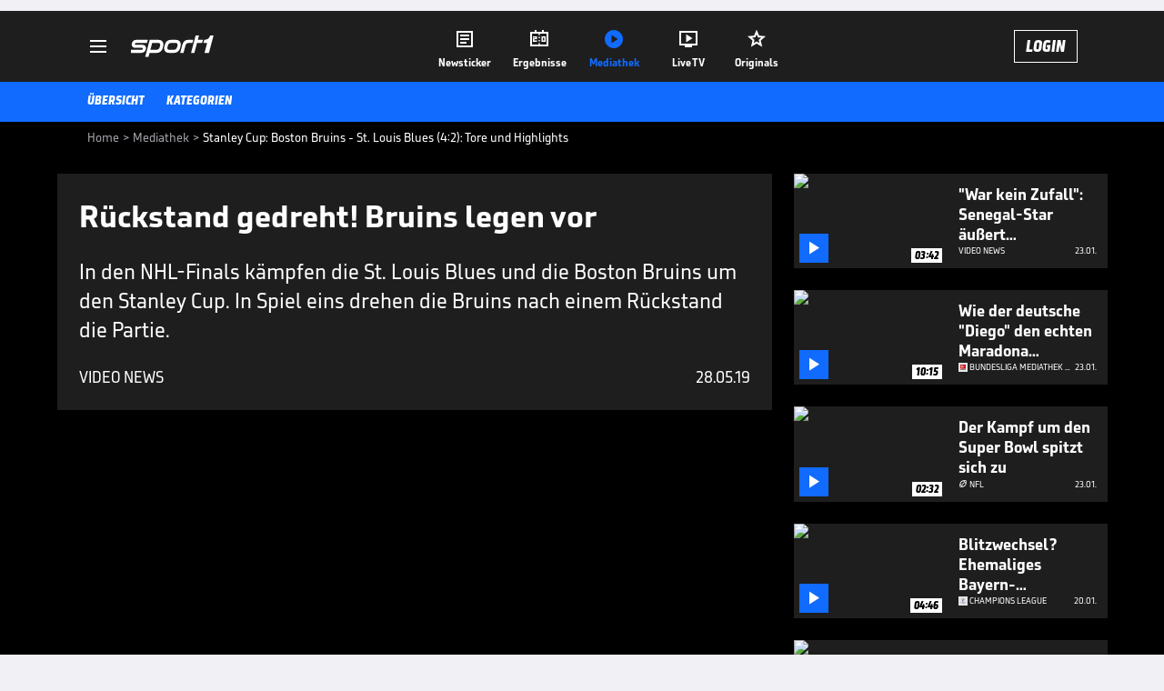

--- FILE ---
content_type: text/html; charset=utf-8
request_url: https://www.sport1.de/tv-video/video/stanley-cup-boston-bruins-st-louis-blues-4-2-tore-und-highlights__7A0F4D7B-5C25-44AE-93F4-7E30F53A3E19
body_size: 102938
content:
<!DOCTYPE html><html lang="de"><head><meta charSet="utf-8" data-next-head=""/><meta name="viewport" content="width=device-width, initial-scale=1.0, maximum-scale=1.0, user-scalable=no" data-next-head=""/><title data-next-head="">Stanley Cup: Boston Bruins - St. Louis Blues (4:2): Tore und Highlights</title><meta name="apple-itunes-app" content="app-id=300000385, app-argument=sport1://video/7A0F4D7B-5C25-44AE-93F4-7E30F53A3E19" data-next-head=""/><meta property="al:ios:url" content="sport1://video/7A0F4D7B-5C25-44AE-93F4-7E30F53A3E19" data-next-head=""/><meta property="al:android:url" content="sport1://video/7A0F4D7B-5C25-44AE-93F4-7E30F53A3E19" data-next-head=""/><meta property="al:windows_universal:url" content="sport1://video/7A0F4D7B-5C25-44AE-93F4-7E30F53A3E19" data-next-head=""/><link rel="preload" fetchPriority="high" href="https://reshape.sport1.de/c/v/7A0F4D7B-5C25-44AE-93F4-7E30F53A3E19/:widthx:height" as="image" data-next-head=""/><link rel="preload" as="script" href="https://consentv2.sport1.de/wrapperMessagingWithoutDetection.js"/><link rel="manifest" href="/manifest.json"/><link rel="preconnect" fetchPriority="high" href="https://reshape.sport1.de"/><link rel="dns-prefetch" fetchPriority="high" href="https://images.sport1.de"/><link rel="dns-prefetch" href="https://sentry.sport1dev.de"/><link rel="apple-touch-icon" href="https://www.sport1.de/favicon-192x192.png"/><link rel="preload" fetchPriority="high" href="https://content.jwplatform.com/libraries/nrRgdCot.js" as="script" type="text/javascript"/><link rel="canonical" href="https://www.sport1.de/tv-video/video/rueckstand-gedreht-bruins-legen-vor__7A0F4D7B-5C25-44AE-93F4-7E30F53A3E19"/><link rel="alternate" hrefLang="x-default" href="https://www.sport1.de/tv-video/video/rueckstand-gedreht-bruins-legen-vor__7A0F4D7B-5C25-44AE-93F4-7E30F53A3E19"/><link rel="alternate" hrefLang="de-DE" href="https://www.sport1.de/tv-video/video/rueckstand-gedreht-bruins-legen-vor__7A0F4D7B-5C25-44AE-93F4-7E30F53A3E19"/><link rel="alternate" hrefLang="de-CH" href="https://www.sport1.de/tv-video/video/rueckstand-gedreht-bruins-legen-vor__7A0F4D7B-5C25-44AE-93F4-7E30F53A3E19"/><link rel="alternate" hrefLang="de-AT" href="https://www.sport1.de/tv-video/video/rueckstand-gedreht-bruins-legen-vor__7A0F4D7B-5C25-44AE-93F4-7E30F53A3E19"/><meta name="robots" content="index, follow, max-image-preview:large"/><meta name="copyright" content="SPORT1"/><meta name="publisher" content="SPORT1"/><meta name="cXenseParse:xkr-article_with_video" content="true"/><meta name="cXenseParse:xkr-video-duration" content="01:59"/><meta name="cXenseParse:xkr-tag_icon" content=""/><meta name="cXenseParse:xkr-tag_category" content="Video News"/><meta name="article:modified_time" content="2019-10-20T09:06:20.000Z"/><meta name="date" content="2019-10-20T09:06:20.000Z"/><meta property="og:title" content="Stanley Cup: Boston Bruins - St. Louis Blues (4:2): Tore und Highlights"/><meta name="cXenseParse:xkr-teaser_title" content="Rückstand gedreht! Bruins legen vor"/><meta name="description" content="In den NHL-Finals kämpfen die St. Louis Blues und die Boston Bruins um den Stanley Cup. In Spiel eins drehen die Bruins nach einem Rückstand die Partie."/><meta property="og:description" content="In den NHL-Finals kämpfen die St. Louis Blues und die Boston Bruins um den Stanley Cup. In Spiel eins drehen die Bruins nach einem Rückstand die Partie."/><meta property="og:image" content="https://reshape.sport1.de/c/v/7A0F4D7B-5C25-44AE-93F4-7E30F53A3E19/1200x630"/><meta property="og:type" content="video"/><meta property="og:url" content="https://www.sport1.de/tv-video/video/rueckstand-gedreht-bruins-legen-vor__7A0F4D7B-5C25-44AE-93F4-7E30F53A3E19"/><meta property="og:site_name" content="SPORT1"/><meta property="og:video" content="https://vod-int.sport1.de/559/540/TORE_STANLEY_CUP.mp4"/><meta name="referrer" content="no-referrer-when-downgrade"/><link rel="preload" href="/_next/static/media/b3451159d25388a2.p.woff2" as="font" type="font/woff2" crossorigin="anonymous" data-next-font=""/><link rel="preload" href="/_next/static/css/9d7f6c4fc1d8f70f.css" as="style"/><link rel="preload" href="/_next/static/css/5daab6c56e75a56b.css" as="style"/><link rel="preload" href="/_next/static/css/81ad17c0532ee9e5.css" as="style"/><script type="application/ld+json" data-next-head="">{"@context":"https://schema.org","@type":"BreadcrumbList","itemListElement":[{"@type":"ListItem","position":1,"name":"Home","item":"https://www.sport1.de/"},{"@type":"ListItem","position":2,"name":"Mediathek","item":"https://www.sport1.de/tv-video"},{"@type":"ListItem","position":3,"name":"Stanley Cup: Boston Bruins - St. Louis Blues (4:2): Tore und Highlights","item":"https://www.sport1.de/tv-video/video/stanley-cup-boston-bruins-st-louis-blues-4-2-tore-und-highlights__7A0F4D7B-5C25-44AE-93F4-7E30F53A3E19"}]}</script><script>window.dataLayer = window.dataLayer || []; window.dataLayer.push({event: "cmp_disclosure_only"});</script><script data-description="sourcepoint stub code">"use strict";function _typeof(t){return(_typeof="function"==typeof Symbol&&"symbol"==typeof Symbol.iterator?function(t){return typeof t}:function(t){return t&&"function"==typeof Symbol&&t.constructor===Symbol&&t!==Symbol.prototype?"symbol":typeof t})(t)}!function(){var t=function(){var t,e,o=[],n=window,r=n;for(;r;){try{if(r.frames.__tcfapiLocator){t=r;break}}catch(t){}if(r===n.top)break;r=r.parent}t||(!function t(){var e=n.document,o=!!n.frames.__tcfapiLocator;if(!o)if(e.body){var r=e.createElement("iframe");r.style.cssText="display:none",r.name="__tcfapiLocator",e.body.appendChild(r)}else setTimeout(t,5);return!o}(),n.__tcfapi=function(){for(var t=arguments.length,n=new Array(t),r=0;r<t;r++)n[r]=arguments[r];if(!n.length)return o;"setGdprApplies"===n[0]?n.length>3&&2===parseInt(n[1],10)&&"boolean"==typeof n[3]&&(e=n[3],"function"==typeof n[2]&&n[2]("set",!0)):"ping"===n[0]?"function"==typeof n[2]&&n[2]({gdprApplies:e,cmpLoaded:!1,cmpStatus:"stub"}):o.push(n)},n.addEventListener("message",(function(t){var e="string"==typeof t.data,o={};if(e)try{o=JSON.parse(t.data)}catch(t){}else o=t.data;var n="object"===_typeof(o)&&null!==o?o.__tcfapiCall:null;n&&window.__tcfapi(n.command,n.version,(function(o,r){var a={__tcfapiReturn:{returnValue:o,success:r,callId:n.callId}};t&&t.source&&t.source.postMessage&&t.source.postMessage(e?JSON.stringify(a):a,"*")}),n.parameter)}),!1))};"undefined"!=typeof module?module.exports=t:t()}();</script><script data-description="sourcepoint configuration">window._sp_ = {"config":{"accountId":1311,"baseEndpoint":"https://consentv2.sport1.de","propertyHref":"https://tv.sport1.de","propertyId":8089,"managerId":184904,"isSPA":true,"gdpr":{"targetingParams":{"acps":"false"}}}}</script><script async="" id="SourcePointCMPScript">!/bingbot|chrome-lighthouse|cxensebot|facebookexternalhit|facebot|google \(\+https:\/\/developers\.google.com\/\+\/web\/snippet\/\)|googlebot|mediapartners-google|msnbot|twitterbot|yahoocachesystem|ysearch/i.test(navigator.userAgent) && (window.Cypress == undefined) && document.write('<scr' + 'ipt async importance="high" src="https://consentv2.sport1.de/wrapperMessagingWithoutDetection.js"></scr' + 'ipt>')</script><script>(function(w,d,s,l,i){
                function checkCP() {
                    try {
                        if (document.cookie) {
                        var c = document.cookie.split('; ').find(function (c) { return c.indexOf('_cpauthhint=') === 0; });
                        if (c) {
                            var val = c.substring('_cpauthhint='.length);
                            if (val && val.indexOf('1') !== -1) {
                            return true;
                            }
                        }
                        }
                    } catch (e) {}
                    return false;
                    };
                if(checkCP()) {return;}
                w[l]=w[l]||[];
                w[l].push({'gtm.start':new Date().getTime(),event:'gtm.js'});var f=d.getElementsByTagName(s)[0],j=d.createElement(s),dl=l!='dataLayer'?'&l='+l:'';j.async=true;j.src='https://www.googletagmanager.com/gtm.js?id='+i+dl;f.parentNode.insertBefore(j,f);})(window,document,'script','dataLayer','GTM-PRGQ8J6G');</script><script>window.dataLayer = window.dataLayer || [];window.dataLayer.push({site_domain: location.hostname,site_environment: /stag/.test(location.hostname) ? 'staging' : (/local|review/.test(location.hostname) ? 'review' : 'prod'),site_deviceCategory: innerWidth <= 767 ? 'mobile' : 'desktop',...{"event":"site.info","site_language":"de","site_platform":"video"}});(function () {function setAndGetReferrerValues () {let referringPageType;try {referringPageType = sessionStorage.getItem('page_referring_page_type');} catch (e) {}/*** Possible referrers are sport1.de tv.sport1.de and location.hostname,* since all we need is for our referrer to coincide with the current hostname* (helpful for localhost, review, etc., that is, where we do not use the PROD environment)*/const possibleDocumentReferrers = ['www.sport1.de','tv.sport1.de',location.hostname];const shouldAddReferringValues = possibleDocumentReferrers.some((referrer) => document.referrer.includes(referrer));let referringPageInfo = {};if(referringPageType && shouldAddReferringValues){referringPageInfo = {'page_referring_page_type': referringPageType};}try{sessionStorage.setItem('page_referring_page_type',"video");} catch (e) {}return referringPageInfo}if (location.search.includes('b2h=true')) {history.replaceState({ b2h: true }, '', '/');window.dataLayer.push({...{"event":"page.info","page_type":"video","page_content_id":"7A0F4D7B-5C25-44AE-93F4-7E30F53A3E19","page_title":"Stanley Cup: Boston Bruins - St. Louis Blues (4:2): Tore und Highlights","page_name":"/tv-video/video/stanley-cup-boston-bruins-st-louis-blues-4-2-tore-und-highlights__7A0F4D7B-5C25-44AE-93F4-7E30F53A3E19","page_publishing_date":"2019-10-20","page_publishing_time":"09:06:20","page_updated_date":"2019-10-20","page_updated_time":"09:06:20","video_sports":"default","page_sports_tags":"default","video_competition":"default","page_competition_tags":"default","page_all_tags":"default | default","page_ivw_code":"vx_default_default","video_url":"https://vod-int.sport1.de/559/540/TORE_STANLEY_CUP.mp4","video_title":"Stanley Cup: Boston Bruins - St. Louis Blues (4:2): Tore und Highlights","teaser_title":"Rückstand gedreht! Bruins legen vor","video_id":"7A0F4D7B-5C25-44AE-93F4-7E30F53A3E19","video_provider":"SPORT1","video_program":"default","video_category":"news","video_keywords":"Eishockey, usa, NHL, Finale, rückstand, St. Louis Blues, boston bruins, stanley cup","video_type":"vod","video_duration":"01:59","video_publishing_date":"2019-05-28","video_publishing_time":"04:14:21","ad_unit2":"video","ad_section":"mediathek-video","page_withvideo":"true","page_ads_active":"true"},...setAndGetReferrerValues(),page_referring_widget: "zur-startseite"});} else {const itemId = "PAGE_REFERRING_WIDGET_ID";const pageReferringWidget = localStorage.getItem(itemId);localStorage.setItem(itemId, "");window.dataLayer.push({...{"event":"page.info","page_type":"video","page_content_id":"7A0F4D7B-5C25-44AE-93F4-7E30F53A3E19","page_title":"Stanley Cup: Boston Bruins - St. Louis Blues (4:2): Tore und Highlights","page_name":"/tv-video/video/stanley-cup-boston-bruins-st-louis-blues-4-2-tore-und-highlights__7A0F4D7B-5C25-44AE-93F4-7E30F53A3E19","page_publishing_date":"2019-10-20","page_publishing_time":"09:06:20","page_updated_date":"2019-10-20","page_updated_time":"09:06:20","video_sports":"default","page_sports_tags":"default","video_competition":"default","page_competition_tags":"default","page_all_tags":"default | default","page_ivw_code":"vx_default_default","video_url":"https://vod-int.sport1.de/559/540/TORE_STANLEY_CUP.mp4","video_title":"Stanley Cup: Boston Bruins - St. Louis Blues (4:2): Tore und Highlights","teaser_title":"Rückstand gedreht! Bruins legen vor","video_id":"7A0F4D7B-5C25-44AE-93F4-7E30F53A3E19","video_provider":"SPORT1","video_program":"default","video_category":"news","video_keywords":"Eishockey, usa, NHL, Finale, rückstand, St. Louis Blues, boston bruins, stanley cup","video_type":"vod","video_duration":"01:59","video_publishing_date":"2019-05-28","video_publishing_time":"04:14:21","ad_unit2":"video","ad_section":"mediathek-video","page_withvideo":"true","page_ads_active":"true"},...setAndGetReferrerValues(),page_referring_widget: pageReferringWidget});}/*** TODO: Ströer, check for better adblock detection* window.dataLayer.push({ event: 'ads.info', ad_blocker: MAGIC!!! });*/}());</script><script>/* 24173701 */ !function(wn,En){try{function bn(n,e){return wn[Wn("c2V0VGltZW91dA==")](n,e)}function kn(n){return parseInt(n.toString().split(".")[0],10)}wn.mmnpffd2Flags={};var n=2147483648,e=1103515245,t=12345,f=function(){function m(n,e){var t,f=[],d=typeof n;if(e&&"object"==d)for(t in n)try{f.push(m(n[t],e-1))}catch(n){}return f.length?f:"string"==d?n:n+"\0"}var n="unknown";try{n=m(navigator,void 0).toString()}catch(n){}return function(n){for(var e=0,t=0;t<n.length;t++)e+=n.charCodeAt(t);return e}(m(window.screen,1).toString()+n)+100*(new Date).getMilliseconds()}();function Sn(){return(f=(e*f+t)%n)/(n-1)}function yn(){for(var n="",e=65;e<91;e++)n+=s(e);for(e=97;e<123;e++)n+=s(e);return n}function s(n){return(" !\"#$%&'()*+,-./0123456789:;<=>?@A"+("BCDEFGHIJKLMNOPQRSTUVWXYZ["+"\\\\"[0]+"]^_`a")+"bcdefghijklmnopqrstuvwxyz{|}~")[n-32]}function Wn(n){var e,t,f,d,m=yn()+"0123456789+/=",a="",h=0;for(n=n.replace(/[^A-Za-z0-9\+\/\=]/g,"");h<n.length;)e=m.indexOf(n[h++]),t=m.indexOf(n[h++]),f=m.indexOf(n[h++]),d=m.indexOf(n[h++]),a+=s(e<<2|t>>4),64!=f&&(a+=s((15&t)<<4|f>>2)),64!=d&&(a+=s((3&f)<<6|d));return a}function Hn(){try{return navigator.userAgent||navigator.vendor||window.opera}catch(n){return"unknown"}}function Mn(e,t,f,d){d=d||!1;try{e.addEventListener(t,f,d),wn.mmnpfClne.push([e,t,f,d])}catch(n){e.attachEvent&&(e.attachEvent("on"+t,f),wn.mmnpfClne.push([e,t,f,d]))}}function l(n,e,t){var f,d;n&&e&&t&&((f=wn.mmnpfda1f4&&wn.mmnpfda1f4.a&&wn.mmnpfda1f4.a[n])&&(d=f&&(f.querySelector("iframe")||f.querySelector("img"))||null,Mn(wn,"scroll",function(n){t(f,d,In(e))||(f.removeAttribute("style"),d&&d.removeAttribute("style"))},!1),t(f,d,In(e))))}function d(n){if(!n)return"";for(var e=Wn("ISIjJCUmJygpKissLS4vOjs8PT4/QFtcXV5ge3x9"),t="",f=0;f<n.length;f++)t+=-1<e.indexOf(n[f])?Wn("XA==")+n[f]:n[f];return t}var m=0,a=[];function Dn(n){a[n]=!1}function zn(n,e){var t,f=m++,d=(wn.mmnpfClni&&wn.mmnpfClni.push(f),a[f]=!0,function(){n.call(null),a[f]&&bn(d,t)});return bn(d,t=e),f}function u(n){var e,t,n=n.dark?(t="",(e=n).pm?t=e.ab?e.nlf?Zn("kwwsv=22uhvkdsh1vsruw41gh2f2}28g689;<:0h<3909<ih0:98g0"+wn.mmnpf62bRnd+"2<:<{774",-3):Zn("kwwsv=22uhvkdsh1vsruw41gh2f2o2h;66<8gi05g4806;370fh;60"+wn.mmnpf62bRnd+"2<:<{774",-3):e.nlf?Zn("kwwsv=22uhvkdsh1vsruw41gh2f2e2g6f49i;e0473;0f68i0e9f;0"+wn.mmnpf62bRnd+"24534{9:8",-3):Zn("kwwsv=22uhvkdsh1vsruw41gh2f2y28h8iegii06;g<07e5<0:e6i0"+wn.mmnpf62bRnd+"24534{9:8",-3):e.ab?t=e.mobile?e.aab?e.nlf?Zn("kwwsv=22uhvkdsh1vsruw41gh2f2h2647883i<05he9063<30gg650"+wn.mmnpf62bRnd+"2<;4{76<",-3):Zn("kwwsv=22uhvkdsh1vsruw41gh2f2l2h<i5hh370:f860f:h:068f40"+wn.mmnpf62bRnd+"2:84{8<<",-3):e.nlf?Zn("kwwsv=22uhvkdsh1vsruw41gh2f2{26;g78e5i08i4407:;i0;:540"+wn.mmnpf62bRnd+"24<<{484",-3):Zn("kwwsv=22uhvkdsh1vsruw41gh2f2f2e;h;<4h;0<hei0g3g90e;370"+wn.mmnpf62bRnd+"2:7<{934",-3):e.crt?e.aab?Zn("kwwsv=22uhvkdsh1vsruw41gh2f2i2h6if94;i046<;04ii509h<50"+wn.mmnpf62bRnd+"2534{47<",-3):Zn("kwwsv=22uhvkdsh1vsruw41gh2f2{2<:8;f9:40ihe404i87077:90"+wn.mmnpf62bRnd+"2:7<{934",-3):e.aab?e.nlf?Zn("kwwsv=22uhvkdsh1vsruw41gh2f2g2g67hi;:<0:9850f<i<05f870"+wn.mmnpf62bRnd+"26:7{634",-3):Zn("kwwsv=22uhvkdsh1vsruw41gh2f2z2<ii4iif50h54<0i74804ie80"+wn.mmnpf62bRnd+"24534{9:8",-3):e.nlf?Zn("kwwsv=22uhvkdsh1vsruw41gh2f2{2498;ifef0gg6g06;480;5fh0"+wn.mmnpf62bRnd+"2<;4{76<",-3):Zn("kwwsv=22uhvkdsh1vsruw41gh2f2e249he9efg05fii047730:6ih0"+wn.mmnpf62bRnd+"2<:<{774",-3):e.nlf?t=Zn("kwwsv=22uhvkdsh1vsruw41gh2f2p28hehi74h0eg5h0:<7809i3<0"+wn.mmnpf62bRnd+"2<:<{774",-3):e.ncna&&(t=Zn("kwwsv=22uhvkdsh1vsruw41gh2f2o2<:<99:8<0h:e80g<890879i0"+wn.mmnpf62bRnd+"2<;4{76<",-3)),t):(e="",(t=n).pm?e=t.ab?t.nlf?Zn("kwwsv=22uhvkdsh1vsruw41gh2f2q27895:4h:0gf470757404e3g0"+wn.mmnpf62bRnd+"24534{9:8",-3):Zn("kwwsv=22uhvkdsh1vsruw41gh2f2h2538h9fh;04e7;0:9:i0<e<90"+wn.mmnpf62bRnd+"2<;4{76<",-3):t.nlf?Zn("kwwsv=22uhvkdsh1vsruw41gh2f2x2i369;;6409hhf0734f04;750"+wn.mmnpf62bRnd+"24<<{484",-3):Zn("kwwsv=22uhvkdsh1vsruw41gh2f2|289<;36ei0gg:404fhh04i4i0"+wn.mmnpf62bRnd+"2534{47<",-3):t.ab?e=t.mobile?t.aab?t.nlf?Zn("kwwsv=22uhvkdsh1vsruw41gh2f2p2f:83g4e604h4<0;he6075gg0"+wn.mmnpf62bRnd+"26:9{5<<",-3):Zn("kwwsv=22uhvkdsh1vsruw41gh2f2|2<<i6<e8e0:i<70g39405i630"+wn.mmnpf62bRnd+"2534{47<",-3):t.nlf?Zn("kwwsv=22uhvkdsh1vsruw41gh2f2q2e7gi83;60;:9504;e605i7;0"+wn.mmnpf62bRnd+"24534{9:8",-3):Zn("kwwsv=22uhvkdsh1vsruw41gh2f2o2f353:8960g5780i6e80h65:0"+wn.mmnpf62bRnd+"24533{9:9",-3):t.crt?t.aab?Zn("kwwsv=22uhvkdsh1vsruw41gh2f2r2644<;7:50eh:e08;<5099he0"+wn.mmnpf62bRnd+"26:7{634",-3):Zn("kwwsv=22uhvkdsh1vsruw41gh2f2l2gf<99eh70g8980i79e0:e450"+wn.mmnpf62bRnd+"24<<{484",-3):t.aab?t.nlf?Zn("kwwsv=22uhvkdsh1vsruw41gh2f2s27gf569580e:;h0473:047h90"+wn.mmnpf62bRnd+"2<:<{774",-3):Zn("kwwsv=22uhvkdsh1vsruw41gh2f2h24h;9igf;06:;<05:e:0efh90"+wn.mmnpf62bRnd+"24<<{484",-3):t.nlf?Zn("kwwsv=22uhvkdsh1vsruw41gh2f2x24ffi9i;g0i94<0;h:h09h550"+wn.mmnpf62bRnd+"2534{47<",-3):Zn("kwwsv=22uhvkdsh1vsruw41gh2f2w2<;i5:f<f0h;eh063h5055<70"+wn.mmnpf62bRnd+"2:84{8<<",-3):t.nlf?e=Zn("kwwsv=22uhvkdsh1vsruw41gh2f2{2he5558470eh:;08g:;048ei0"+wn.mmnpf62bRnd+"26:9{5<<",-3):t.ncna&&(e=Zn("kwwsv=22uhvkdsh1vsruw41gh2f2|2733eh8<90:8i906e;f0g3:g0"+wn.mmnpf62bRnd+"2534{47<",-3)),e);return n}function o(){return wn.location.hostname}function Zn(n,e){for(var t="",f=0;f<n.length;f++)t+=s(n.charCodeAt(f)+e);return t}function Fn(n,e){var t=de(n);if(!t)return t;if(""!=e)for(var f=0;f<e.length;f++){var d=e[f];"^"==d&&(t=t.parentNode),"<"==d&&(t=t.previousElementSibling),">"==d&&(t=t.nextElementSibling),"y"==d&&(t=t.firstChild)}return t}function h(n,e){var t=0,f=0,e=function(n){for(var e=0,t=0;n;)e+=n.offsetLeft+n.clientLeft,t+=n.offsetTop+n.clientTop,n=n.offsetParent;return{x:e,y:t}}(e);return(n.pageX||n.pageY)&&(t=n.pageX,f=n.pageY),(n.clientX||n.clientY)&&(t=n.clientX+document.body.scrollLeft+document.documentElement.scrollLeft,f=n.clientY+document.body.scrollTop+document.documentElement.scrollTop),{x:t-=e.x,y:f-=e.y}}function Gn(n,e){return e[Wn("Z2V0Qm91bmRpbmdDbGllbnRSZWN0")]?(t=n,f=In(f=e),{x:t.clientX-f.left,y:t.clientY-f.top}):h(n,e);var t,f}function On(n,e){n.addEventListener?Mn(n,"click",e,!0):n.attachEvent&&n.attachEvent("onclick",function(){return e.call(n,window.event)})}function Bn(n,e,t){function f(){return!!e()&&(t(),!0)}var d;f()||(d=zn(function(){f()&&Dn(d)},250),f())}function i(){wn.mmnpffd2Flags.trub||(wn.mmnpffd2Flags.trub=!0,Nn(Zn("kwwsv=22uhvkdsh1vsruw41gh2f2y2e7f9e<7<0e58604fig0:7870"+wn.mmnpf62bRnd+"2<;4{76<",-3),null,null),"function"==typeof RJODHTrUbDet&&RJODHTrUbDet())}function p(){var u=0,V=zn(function(){if("function"==typeof __tcfapi&&(__tcfapi("addEventListener",2,function(n,e){!e||n.eventStatus&&"tcloaded"!==n.eventStatus&&"useractioncomplete"!==n.eventStatus||(wn.mmnpffd2Flags.tcf=n)}),1)){if(Dn(V),wn.mmnpfc15sdl&&!wn.mmnpff55Injct){wn.mmnpff55Injct=!0,wn.mmnpfe6fPc={},wn.mmnpff3aOc=[],wn.mmnpf5c9Am={},wn.mmnpf4a9Av={},wn.mmnpf4d4Aw={},wn.mmnpf09aRqr={},wn.mmnpf77cRqq=[],wn.mmnpf4a9Avt={},wn.mmnpfa63Ev={};if(wn.mmnpffd2Flags.mmnpfnpm=!1,wn.mmnpffd2Flags.npm=!1,ae(me("[class*=s1-ad-banner]"),function(n,e){e.className+=" bobj"+n}),ae(me("[class*=s1-ad-topmobile]:not(.s1-ad-topmobile1):not(.s1-ad-topmobile), #betsense"),function(n,e){e.className+=" mrobj"+n}),wn.mmnpffd2Flags.tcf&&wn.mmnpffd2Flags.tcf.purpose.consents[10]&&wn.mmnpffd2Flags.tcf.vendor.consents[539]&&(!wn.mmnpffd2Flags.tcf.publisher.restrictions[10]||1!==wn.mmnpffd2Flags.tcf.publisher.restrictions[10][539])){if(mmnpffd2Flags.ptc77ls){var n=mmnpffd2Flags.ba722it,p=mmnpffd2Flags.mb212el||10,i=mmnpffd2Flags.ig010BP||{},r=function(){var m=xn("style"),a=!(m.type="text/css"),h=xn("style"),s=!(h.type="text/css");return function(n,e){if(e)if("b"!==n||a)"r"===n&&(s?(d=(f=h).sheet).insertRule(e,0):(s=!0,Kn(h,e),Tn(En.body,h)));else{if(a=!0,i)for(var t=0;t<i.length;t++)e=e.replace(new RegExp("([;{])"+i[t]+": [^;]+;","g"),"$1");var f="[^:;{",d="!important;";e=e.replace(new RegExp(f+"}]+: [^;]+\\s"+d,"g"),""),Kn(m,e),En.head.insertBefore(m,En.head.firstChild)}}}();if(n){if(n.length>p){for(var e=0,l=[0],t=[n[0]],f=1;f<p;f++){for(;-1<l.indexOf(e);)e=kn(Sn()*n.length);l.push(e),t[f]=n[e]}n=t,mmnpffd2Flags.ba722it=t}for(var o={},d=0;d<n.length;d++){var m,a,h="string"==typeof n[d]?de(n[d]):n[d];h&&h instanceof Node&&((m={element:h,co9a9so:{},rca38cls:pe(7),co3f4tx:""}).co3f4tx+="."+m.rca38cls+"{",i&&-1!==i.indexOf("position")||(a=T(h,"position"),m.co9a9so.position=a,m.co3f4tx+="position:"+a+";"),i&&-1!==i.indexOf("left")||(a=T(h,"left"),m.co9a9so.left=a,m.co3f4tx+="left:"+a+";"),i&&-1!==i.indexOf("top")||(a=T(h,"top"),m.co9a9so.top=a,m.co3f4tx+="top:"+a+";"),i&&-1!==i.indexOf("right")||(a=T(h,"right"),m.co9a9so.right=a,m.co3f4tx+="right:"+a+";"),i&&-1!==i.indexOf("bottom")||(a=T(h,"bottom"),m.co9a9so.bottom=a,m.co3f4tx+="bottom:"+a+";"),i&&-1!==i.indexOf("cursor")||(a=T(h,"cursor"),m.co9a9so.cursor=a,m.co3f4tx+="cursor:"+a+";"),i&&-1!==i.indexOf("z-index")||(a=T(h,"z-index"),m.co9a9so["z-index"]=a,m.co3f4tx+="z-index:"+a+";"),i&&-1!==i.indexOf("width")||(a=T(h,"width"),m.co9a9so.width=a,m.co3f4tx+="width:"+a+";"),i&&-1!==i.indexOf("height")||(a=T(h,"height"),m.co9a9so.height=a,m.co3f4tx+="height:"+a+";"),i&&-1!==i.indexOf("max-width")||(a=T(h,"max-width"),m.co9a9so["max-width"]=a,m.co3f4tx+="max-width:"+a+";"),i&&-1!==i.indexOf("margin")||(a=T(h,"margin"),m.co9a9so.margin=a,m.co3f4tx+="margin:"+a+";"),i&&-1!==i.indexOf("content")||(a=T(h,"content"),m.co9a9so.content=a,m.co3f4tx+="content:"+a+";"),i&&-1!==i.indexOf("background")||(a=T(h,"background"),m.co9a9so.background=a,m.co3f4tx+="background:"+a+";"),i&&-1!==i.indexOf("color")||(a=T(h,"color"),m.co9a9so.color=a,m.co3f4tx+="color:"+a+";"),i&&-1!==i.indexOf("font-size")||(a=T(h,"font-size"),m.co9a9so["font-size"]=a,m.co3f4tx+="font-size:"+a+";"),i&&-1!==i.indexOf("font-weight")||(a=T(h,"font-weight"),m.co9a9so["font-weight"]=a,m.co3f4tx+="font-weight:"+a+";"),i&&-1!==i.indexOf("font-family")||(a=T(h,"font-family"),m.co9a9so["font-family"]=a,m.co3f4tx+="font-family:"+a+";"),i&&-1!==i.indexOf("text-align")||(a=T(h,"text-align"),m.co9a9so["text-align"]=a,m.co3f4tx+="text-align:"+a+";"),i&&-1!==i.indexOf("padding")||(a=T(h,"padding"),m.co9a9so.padding=a,m.co3f4tx+="padding:"+a+";"),i&&-1!==i.indexOf("box-sizing")||(a=T(h,"box-sizing"),m.co9a9so["box-sizing"]=a,m.co3f4tx+="box-sizing:"+a+";"),i&&-1!==i.indexOf("pointer-events")||(a=T(h,"pointer-events"),m.co9a9so["pointer-events"]=a,m.co3f4tx+="pointer-events:"+a+";"),i&&-1!==i.indexOf("line-height")||(a=T(h,"line-height"),m.co9a9so["line-height"]=a,m.co3f4tx+="line-height:"+a+";"),i&&-1!==i.indexOf("display")||(a=T(h,"display"),m.co9a9so.display=a,m.co3f4tx+="display:"+a+";"),i&&-1!==i.indexOf("transition")||(a=T(h,"transition"),m.co9a9so.transition=a,m.co3f4tx+="transition:"+a+";"),i&&-1!==i.indexOf("border-top")||(a=T(h,"border-top"),m.co9a9so["border-top"]=a,m.co3f4tx+="border-top:"+a+";"),i&&-1!==i.indexOf("box-shadow")||(a=T(h,"box-shadow"),m.co9a9so["box-shadow"]=a,m.co3f4tx+="box-shadow:"+a+";"),i&&-1!==i.indexOf("margin-left")||(a=T(h,"margin-left"),m.co9a9so["margin-left"]=a,m.co3f4tx+="margin-left:"+a+";"),i&&-1!==i.indexOf("background-color")||(a=T(h,"background-color"),m.co9a9so["background-color"]=a,m.co3f4tx+="background-color:"+a+";"),i&&-1!==i.indexOf("opacity")||(a=T(h,"opacity"),m.co9a9so.opacity=a,m.co3f4tx+="opacity:"+a+";"),i&&-1!==i.indexOf("visibility")||(a=T(h,"visibility"),m.co9a9so.visibility=a,m.co3f4tx+="visibility:"+a+";"),i&&-1!==i.indexOf("background-size")||(a=T(h,"background-size"),m.co9a9so["background-size"]=a,m.co3f4tx+="background-size:"+a+";"),i&&-1!==i.indexOf("background-position")||(a=T(h,"background-position"),m.co9a9so["background-position"]=a,m.co3f4tx+="background-position:"+a+";"),i&&-1!==i.indexOf("background-repeat")||(a=T(h,"background-repeat"),m.co9a9so["background-repeat"]=a,m.co3f4tx+="background-repeat:"+a+";"),i&&-1!==i.indexOf("border")||(a=T(h,"border"),m.co9a9so.border=a,m.co3f4tx+="border:"+a+";"),i&&-1!==i.indexOf("border-radius")||(a=T(h,"border-radius"),m.co9a9so["border-radius"]=a,m.co3f4tx+="border-radius:"+a+";"),i&&-1!==i.indexOf("url(data")||(a=T(h,"url(data"),m.co9a9so["url(data"]=a,m.co3f4tx+="url(data:"+a+";"),i&&-1!==i.indexOf("text-decoration")||(a=T(h,"text-decoration"),m.co9a9so["text-decoration"]=a,m.co3f4tx+="text-decoration:"+a+";"),i&&-1!==i.indexOf("margin-right")||(a=T(h,"margin-right"),m.co9a9so["margin-right"]=a,m.co3f4tx+="margin-right:"+a+";"),i&&-1!==i.indexOf("rotate")||(a=T(h,"rotate"),m.co9a9so.rotate=a,m.co3f4tx+="rotate:"+a+";"),i&&-1!==i.indexOf("margin-bottom")||(a=T(h,"margin-bottom"),m.co9a9so["margin-bottom"]=a,m.co3f4tx+="margin-bottom:"+a+";"),i&&-1!==i.indexOf("flex-direction")||(a=T(h,"flex-direction"),m.co9a9so["flex-direction"]=a,m.co3f4tx+="flex-direction:"+a+";"),i&&-1!==i.indexOf("flex")||(a=T(h,"flex"),m.co9a9so.flex=a,m.co3f4tx+="flex:"+a+";"),i&&-1!==i.indexOf("border-width")||(a=T(h,"border-width"),m.co9a9so["border-width"]=a,m.co3f4tx+="border-width:"+a+";"),i&&-1!==i.indexOf("border-style")||(a=T(h,"border-style"),m.co9a9so["border-style"]=a,m.co3f4tx+="border-style:"+a+";"),i&&-1!==i.indexOf("filter")||(a=T(h,"filter"),m.co9a9so.filter=a,m.co3f4tx+="filter:"+a+";"),i&&-1!==i.indexOf("direction")||(a=T(h,"direction"),m.co9a9so.direction=a,m.co3f4tx+="direction:"+a+";"),m.co3f4tx+="} ",o[n[d]]=m,r("b",""+Wn(Zn(Wn("[base64]"),-3))),r("r",m.co3f4tx),h.className+=" "+m.rca38cls,h.className+=" qzlcaqxg",h.className+=" sxpwlpbhd",h.className+=" thseymyhf",h.className+=" rbzsrfbk",h.className+=" qwsowhz",h.className+=" rdqpdyado",h.className+=" cifthphip",h.className+=" clqgfzk")}}}var s=xn("style");s.type="text/css",Kn(s,""+Wn(Zn(Wn("[base64]"),-3))),Tn(B,s),wn.mmnpfCln.push(s),setTimeout(v.bind(null,[]),0)}else{var c=!1;__tcfapi("addEventListener",2,function(n,e){c||!e||n.eventStatus&&"tcloaded"!==n.eventStatus&&"useractioncomplete"!==n.eventStatus||(wn.mmnpffd2Flags.tcf=n,!wn.mmnpffd2Flags.tcf.purpose.consents[10]||!wn.mmnpffd2Flags.tcf.vendor.consents[539]||wn.mmnpffd2Flags.tcf.publisher.restrictions[10]&&1===wn.mmnpffd2Flags.tcf.publisher.restrictions[10][539]||(c=!0,U()))}),z=!1}}}else 40<++u&&Dn(V)},500)}function v(n){var f,d,e=[];function p(n){var t=xn("div"),n=(d[""+Wn(Zn(Wn("VzZZM1xxTWtkWjd3V1o8bGRae29PWVFRVFlNWFVuWUlVRjRMXVpJbmVKb3hdVEBA"),-3))]=t,d[""+Wn(Zn(Wn("UFdYNVFHREA="),-3))]=t,te(f[""+Wn(Zn(Wn("VzZZM1xxTWtkWjd3V1o8bGRae29PWVFRVFlNWFVuWUlVRjRMXVpJbmVKb3hdVEBA"),-3))]=t,"jVHpRRgRUs"),ee(t,"nwajTTRl "),Tn(n,t),wn.mmnpfda1f4.w[15640]=t,xn("div"));Kn(n,""+Wn(Zn(Wn("[base64]"),-3))),ae(n.childNodes,function(n,e){_n(t,e),wn.mmnpfCln.push(e)});jn([{function:function(n,e){var t=de("#sftblg");t&&wn.mmnpffd2Flags&&"boolean"==typeof wn.mmnpffd2Flags.isDarkMode&&t&&wn.mmnpffd2Flags.isDarkMode&&t.classList.add("drlogo")}}],t,15640),wn.mmnpfCln.push(t)}function r(n){var e=xn("div");d[""+Wn(Zn(Wn("VzZZM1xxTWtkWjd3V1o8bGRae29PWVFRVFlNWFVuWUlVRjRbZnBJemZKWXw="),-3))]=e,d[""+Wn(Zn(Wn("UFdYNVFHSEA="),-3))]=e,te(f[""+Wn(Zn(Wn("VzZZM1xxTWtkWjd3V1o8bGRae29PWVFRVFlNWFVuWUlVRjRbZnBJemZKWXw="),-3))]=e,"mJfIymF"),ee(e,"iSQgTyzSMy "),_n(n,e),wn.mmnpfda1f4.w[15641]=e,wn.mmnpfCln.push(e)}function l(n){var e=xn("div");d[""+Wn(Zn(Wn("VzZZM1xxTWtkWjd3WDM0RVhvVUpVWFlIT1lnfFxbRXpdW0xA"),-3))]=e,d[""+Wn(Zn(Wn("UFdYfFBHXEA="),-3))]=e,ee(f[""+Wn(Zn(Wn("VzZZM1xxTWtkWjd3WDM0RVhvVUpVWFlIT1lnfFxbRXpdW0xA"),-3))]=e,"CKzyptbxE "),_n(n,e),wn.mmnpfda1f4.w[15206]=e,wn.mmnpfCln.push(e)}function o(n){var e=xn("div");d[""+Wn(Zn(Wn("WTVJdmVLRWtmSll8T1lnfFxbRXpdW0xA"),-3))]=e,d[""+Wn(Zn(Wn("UFdUN1BXZkA="),-3))]=e,te(f[""+Wn(Zn(Wn("WTVJdmVLRWtmSll8T1lnfFxbRXpdW0xA"),-3))]=e,"ktwJIk"),ee(e,"RpNgTj "),_n(n,e);jn([{function:function(n,e){var t=n.parentElement;t&&-1<t.className.indexOf("s1-ad-container")&&(se(t,"beforeBegin",n),t=n.parentElement),t&&t.parentElement&&Cn(t.parentElement,"margin-bottom","0","")}}],wn.mmnpfda1f4.w[14817]=e,14817),wn.mmnpfCln.push(e)}function c(n){var t=xn("div"),n=(d[""+Wn(Zn(Wn("VzZZM1xxTWtkWjd3V1o8bGRae29PWVFRVFlNWFVuWUlVRjRXZUo8M2Z6QEA="),-3))]=t,d[""+Wn(Zn(Wn("UFdYNVFHTEA="),-3))]=t,te(f[""+Wn(Zn(Wn("VzZZM1xxTWtkWjd3V1o8bGRae29PWVFRVFlNWFVuWUlVRjRXZUo8M2Z6QEA="),-3))]=t,"lpWjJTLtt"),Tn(n,t),wn.mmnpfda1f4.w[15642]=t,xn("div"));Kn(n,""+Wn(Zn(Wn("[base64]"),-3))),ae(n.childNodes,function(n,e){_n(t,e),wn.mmnpfCln.push(e)}),wn.mmnpfCln.push(t)}function u(n){var t=xn("div"),n=(d[""+Wn(Zn(Wn("VzZZM1xxTWtkWjd3WDM0RVhvVUpVWFlIT1hrb1xaVXZkWjhv"),-3))]=t,d[""+Wn(Zn(Wn("UFdYfFBHZkA="),-3))]=t,ee(f[""+Wn(Zn(Wn("VzZZM1xxTWtkWjd3WDM0RVhvVUpVWFlIT1hrb1xaVXZkWjhv"),-3))]=t,"xkXKehmoaV "),n.firstChild?_n(n.firstChild,t):Tn(n,t),wn.mmnpfda1f4.w[15207]=t,xn("div"));Kn(n,""+Wn(Zn(Wn("[base64]"),-3))),ae(n.childNodes,function(n,e){_n(t,e),wn.mmnpfCln.push(e)});jn([{function:function(n,e){var t=zn(function(){var n=de("[data-nsf='d']"),e=de(".sf_hl");n&&e&&(Dn(t),Tn(e,n),Cn(n,"display","block","important"))},250),f=de("#sftblg");f&&(-1<location.pathname.indexOf("/tv-video/video")&&Cn(f,"font-size","40px"),wn.mmnpffd2Flags&&"boolean"==typeof wn.mmnpffd2Flags.isDarkMode&&f&&wn.mmnpffd2Flags.isDarkMode&&f.classList.add("drlogo"))}}],t,15207),wn.mmnpfCln.push(t)}function V(n){var e=xn("div");d[""+Wn(Zn(Wn("VzZZM1xxTWtkWjd3WDM0RVhvVUpVWFlIT1lRdmU2VX0="),-3))]=e,d[""+Wn(Zn(Wn("UFdYfFBHakA="),-3))]=e,ee(f[""+Wn(Zn(Wn("VzZZM1xxTWtkWjd3WDM0RVhvVUpVWFlIT1lRdmU2VX0="),-3))]=e,"UHPfcFkqYm "),Tn(n,e);jn([{function:function(n,e){function t(){return de(".outbrain-widget-wrapper [data-widget-id='AR_1'], .outbrain-widget-wrapper [data-widget-id='AR_2'], .outbrain-widget-wrapper [data-widget-id='AR_3'], .outbrain-widget-wrapper [data-widget-id='AR_4']")}wn.mmnpffd2Flags.htobsp=function(){var n;de("#htobsp")||(te(n=xn("style"),"htobsp"),Kn(n,".ob-cards > *.OUTBRAIN:not([data-widget-id='FMS_CO_1']) { display: none !important; }"),Tn(En.head,n))};var f,d=t(),m=de(".OB-REACT-WRAPPER"),a="AR_1"===d.dataset.widgetId?[1,2,1,2,1,1]:[1,1,1,1,3],h="AR_1"===d.dataset.widgetId?"sfs":"sfl";ae(a,function(n,e){for(var t,f=0;f<e;f++){var d=h+(n+1)+"_"+(f+1);de("."+d)||(d=d,t=void 0,(t=xn("div")).className=d,Tn(m,t))}}),wn.mmnpfda1ftc.pm?de(".sf_hl")||d.insertAdjacentHTML("afterBegin",'<div class="sf_hl"></div>'):f=zn(function(){var n=t();n||Dn(f),ae(n.querySelectorAll(".ob-cards > *.OUTBRAIN[data-widget-id='FMS_CO_1']"),function(n,e){for(var t=0;t<a[n];t++){var f=de("."+h+(n+1)+"_"+(t+1)+":not(.loc)");f&&(se(e,"beforeBegin",f),f.classList.add("loc"))}})},250)}}],wn.mmnpfda1f4.w[15208]=e,15208),wn.mmnpfCln.push(e)}function v(n){var e=xn("div");d[""+Wn(Zn(Wn("VzZZM1xxTWtkWjd3WDM0RVhvVUpVWFlIT1lRdmU2VX1PWDw0Zm9nc11KZ29nREBA"),-3))]=e,d[""+Wn(Zn(Wn("UFdYfFFHVEA="),-3))]=e,ee(f[""+Wn(Zn(Wn("VzZZM1xxTWtkWjd3WDM0RVhvVUpVWFlIT1lRdmU2VX1PWDw0Zm9nc11KZ29nREBA"),-3))]=e,"cyDejCL "),Tn(n,e);jn([{function:function(n,e){var m=de('.outbrain-widget-wrapper[data-testid$="AR_1"], .outbrain-widget-wrapper[data-testid$="AR_3"], .outbrain-widget-wrapper[data-testid$="AR_2"], .outbrain-widget-wrapper[data-testid$="AR_4"]');function a(n){var e=xn("div");return e.className=n,e}wn.mmnpffd2Flags.htobsp=function(){var n=m.querySelector(".OB-REACT-WRAPPER"),n=(n&&Cn(n,"display","none","important"),de(".sf_hl"));n&&Cn(n,"display","block","")};var t=-1<m.dataset.testid.indexOf("AR_1")?[1,2,1,2,1,1]:[1,1,1,1,3],h=-1<m.dataset.testid.indexOf("AR_1")?"sfs":"sfl",s=0;ae(t,function(n,e){for(var t=0;t<e;t++){var f=h+(n+1)+"_"+(t+1);de("."+f)||(f=a(f),Tn(m,f))}var d="reco_"+h+"_"+(s+1);de("."+d)||(d=a(d),Tn(m,d)),s++}),de(".sf_hl")||m.insertAdjacentHTML("afterBegin",'<div class="sf_hl" style="display: none;"></div>')}}],wn.mmnpfda1f4.w[15244]=e,15244),wn.mmnpfCln.push(e)}f=n,d=e,Bn(0,function(){var n=!0,e=Fn(""+Wn(Zn(Wn("TDZRcFs1a3ZbNTR5XGpAQA=="),-3)),"");return n=(n=n&&e)&&n.getBoundingClientRect().top-wn.innerHeight<=1400},function(){var n,e;n=p,!wn.mmnpf8a7Mobile||(e=Fn(""+Wn(Zn(Wn("TDZRcFs1a3ZbNTR5XGpAQA=="),-3)),""))&&n(e)}),Bn(0,function(){return Fn(""+Wn(Zn(Wn("T3A8NGdKTXxcWm94T1tnc11KZ29nRjQ2ZnBJemZKWXw="),-3)),"")},function(){var n,e;n=r,"/"===location.pathname||!wn.mmnpf8a7Mobile||de("[class*=layout][class*=main-content]")||(e=Fn(""+Wn(Zn(Wn("T3A8NGdKTXxcWm94T1tnc11KZ29nRjQ2ZnBJemZKWXw="),-3)),""))&&n(e)}),Bn(0,function(){return Fn(""+Wn(Zn(Wn("[base64]"),-3)),"")},function(){var n,e;n=l,wn.mmnpf8a7Mobile||de("[class*=layout][class*=main-content]")||(e=Fn(""+Wn(Zn(Wn("[base64]"),-3)),""))&&n(e)}),Bn(0,function(){return Fn(""+Wn(Zn(Wn("T3BNeVxwcnpPRkVlXDV7a2Y2UHRTWntraFo8NGdGNGdaNVF2XFtRfU5tM3dccDxuaFkzalNsRW5kW1xA"),-3)),"")},function(){var n,e;n=o,-1===location.pathname.indexOf("tv-video")&&1120<=(wn.innerWidth||En.documentElement.clientWidth||En.body.clientWidth)&&((e=Fn(""+Wn(Zn(Wn("T3BNeVxwcnpPRkVlXDV7a2Y2UHRTWntraFo8NGdGNGdaNVF2XFtRfU5tM3dccDxuaFkzalNsRW5kW1xA"),-3)),""))&&n(e))}),Bn(0,function(){return d[""+Wn(Zn(Wn("UFdYNVFHSEA="),-3))]},function(){var n,e;n=c,!wn.mmnpf8a7Mobile||(e=d[""+Wn(Zn(Wn("UFdYNVFHSEA="),-3))])&&n(e)}),Bn(0,function(){return d[""+Wn(Zn(Wn("UFdYfFBHXEA="),-3))]},function(){var n,e;n=u,wn.mmnpf8a7Mobile||(e=d[""+Wn(Zn(Wn("UFdYfFBHXEA="),-3))])&&n(e)}),Bn(0,function(){var n=!0,n=d[""+Wn(Zn(Wn("UFdYfFBHXEA="),-3))],e=Fn(""+Wn(Zn(Wn("[base64]"),-3)),""),e=(n=n&&e,Fn(""+Wn(Zn(Wn("T248Rk9ZTUlUWFFYT1lnVlRZRVRVWUxA"),-3)),""));return n=n&&e},function(){var n,e;n=V,!(-1<location.search.indexOf("theirwidget")||-1<location.hash.indexOf("theirwidget"))||(e=d[""+Wn(Zn(Wn("UFdYfFBHXEA="),-3))])&&n(e)}),Bn(0,function(){var n=!0,n=d[""+Wn(Zn(Wn("UFdYfFBHXEA="),-3))],e=Fn(""+Wn(Zn(Wn("T248Rk9ZTUlUWFFYT1lnVlRZRVRVWUxA"),-3)),""),e=(n=n&&e,Fn(""+Wn(Zn(Wn("[base64]"),-3)),""));return n=n&&e},function(){var n,e;n=v,-1!==location.search.indexOf("theirwidget")||-1!==location.hash.indexOf("theirwidget")||(e=d[""+Wn(Zn(Wn("UFdYfFBHXEA="),-3))])&&n(e)});var s=n,n=e,e=(-1<location.search.indexOf("test=true")||location.hash.indexOf("test=true"),wn.mmnpf6efPtl=17,wn.mmnpfd1aPl=0,!1),t=function(d,m,a,h){wn.mmnpfda1f4.ep.add(14820),a||((new Date).getTime(),Nn(Zn("kwwsv=22uhvkdsh1vsruw41gh2f2j29g:95f6406<5;0e4570e88h0"+wn.mmnpf62bRnd+"26:7{634",-3),function(){var n,e,t,f;a||(a=!0,(n=this).height<2?Un(14820,m,!1):h==wn.mmnpf62bRnd&&(e=d,t=xn("div"),fe(s[""+Wn(Zn(Wn("VG5JR1Z6QEA="),-3))]=t,Yn()),te(t,"RtwZiMW"),ee(t,"dYliqUB "),f=n,wn.mmnpf5c9Am[14820]&&(Jn(wn.mmnpf5c9Am[14820]),wn.mmnpf5c9Am[14820]=!1),On(f,function(n,e){if(!wn.mmnpfe6fPc[14820]){n.preventDefault(),n.stopPropagation();for(var t=Gn(n,this),f=0;f<wn.mmnpff3aOc.length;f++){var d,m=wn.mmnpff3aOc[f];if(14820==m.p)if(t.x>=m.x&&t.x<m.x+m.w&&t.y>=m.y&&t.y<m.y+m.h)return void(m.u&&(d=0<m.t.length?m.t:"_self",d=0==n.button&&n.ctrlKey?"_blank":d,Xn(wn,m.u,m.u,d,!0)))}var a=[Zn("kwwsv=22uhvkdsh1vsruw41gh2f2s2:fe:967<06<f:0fh980795:0"+wn.mmnpf62bRnd+"2:7<{934",-3)],h=[Zn("kwwsv=22uhvkdsh1vsruw41gh2f2h27i6<fg;30:;ef053ef05hef0"+wn.mmnpf62bRnd+"24<<{484",-3)],a=a[+kn(+t.y/this.offsetHeight)+kn(+t.x/this.offsetWidth)],h=h[+kn(+t.y/this.offsetHeight)+kn(+t.x/this.offsetWidth)];Xn(wn,a,h,"_blank",!1)}}),Tn(t,n),e.firstChild?_n(e.firstChild,t):Tn(e,t),wn.mmnpfda1f4.a[14820]=t,wn.mmnpfCln.push(t),jn([{selectorAll:"[data-testid=Standard-Header-HeaderBanner], footer, [class*=layout-] > .header-block, #main > [class*=layout-]",cssApply:{"z-index":"10"}},{selector:".s1-main-content",cssApply:{padding:"5px"}},{selector:"#main > [class*=layout-]",cssApply:{background:"transparent"}},{selector:"[class*=layout-][class*=-body] > [class*=layout-][class*=wrapper]",cssApply:{background:"white"}},{selectorAll:".s1-teaser-card-content",cssApply:{overflow:"hidden"}},{function:function(n,e){var t=de("[data-testid=main-text-node]"),f=de("[data-testid=TabBar-CompetitionsTabBar]:nth-of-type(2)");t&&t.parentElement&&t.parentElement.parentElement&&(Cn(t.parentElement.parentElement,"background-color","rgb(241, 240, 245)",""),Cn(t.parentElement.parentElement,"z-index","10","")),f&&f.parentElement&&(Cn(f.parentElement,"z-index","10",""),(t=f.parentElement.querySelector("div:first-child"))&&Cn(t,"margin-top","0","")),de("[class*=layout-][class*=-body]")&&(Kn(f=xn("style"),"main > [class*=layout-][class*=-body]>* {margin-bottom: 0 !important; }"),Tn(En.head,f)),wn.mmnpfda1f4.a[14815]&&wn.mmnpfda1f4.a[14815].classList.add("mmnpfHid")}}],t,14820),oe(t,14820,Zn("kwwsv=22uhvkdsh1vsruw41gh2f2m28746h78i0f9:70963g0hg<70"+wn.mmnpf62bRnd+"2:84{8<<",-3),function(){}),Un(14820,m,!0)))},function(){Un(14820,m,!1)}))},m=Un,t=(1120<=(wn.innerWidth||En.documentElement.clientWidth||En.body.clientWidth)?(R=Fn(""+Wn(Zn(Wn("XHA8bmhUQEA="),-3)),""))?t(R,!e,!1,wn.mmnpf62bRnd):m(14820,!e,!1):m(14820,!e,!1),!1),R=function d(m,a,n,e){wn.mmnpfda1f4.ep.add(14809);if(n)return;var h=(new Date).getTime();var t=Zn("kwwsv=22uhvkdsh1vsruw41gh2f2v2;9h<7f9g0f93f0;if30573e0"+wn.mmnpf62bRnd+"2<;4{76<",-3);t+="#"+h;Nn(t,function(){var f;n||(n=!0,(f=this).height<2?Un(14809,a,!1):e==wn.mmnpf62bRnd&&re(g,function(){var n=m,e=xn("div"),t=(fe(s[""+Wn(Zn(Wn("VG5vUFdEQEA="),-3))]=e,Yn()),te(g.adContainer=e,"SnIFcDm"),ee(e,"lGxAQUZlGH "),f),t=(wn.mmnpf5c9Am[14809]&&Jn(wn.mmnpf5c9Am[14809]),wn.mmnpfda1f4.r[14809]=!0,On(t,function(n,e){if(!wn.mmnpfe6fPc[14809]){n.preventDefault(),n.stopPropagation();for(var t=Gn(n,this),f=0;f<wn.mmnpff3aOc.length;f++){var d,m=wn.mmnpff3aOc[f];if(14809==m.p)if(t.x>=m.x&&t.x<m.x+m.w&&t.y>=m.y&&t.y<m.y+m.h)return void(m.u&&(d=0<m.t.length?m.t:"_self",d=0==n.button&&n.ctrlKey?"_blank":d,Xn(wn,m.u,m.u,d,!0)))}var a=[Zn("kwwsv=22uhvkdsh1vsruw41gh2f2n2i9h7;6i40f:e<04ii609:<i0"+wn.mmnpf62bRnd+"2:84{8<<",-3),Zn("kwwsv=22uhvkdsh1vsruw41gh2f2s2ih33gii30g4480<fhh04i<30"+wn.mmnpf62bRnd+"2<;4{76<",-3),Zn("kwwsv=22uhvkdsh1vsruw41gh2f2h2<55;<3hf0444305<:80759f0"+wn.mmnpf62bRnd+"2:84{8<<",-3),Zn("kwwsv=22uhvkdsh1vsruw41gh2f2q2:5i5:i3g083470<37404gih0"+wn.mmnpf62bRnd+"2:84{8<<",-3),Zn("kwwsv=22uhvkdsh1vsruw41gh2f2{2;89e64h:09:<70;g:f0e5850"+wn.mmnpf62bRnd+"2<;4{76<",-3),Zn("kwwsv=22uhvkdsh1vsruw41gh2f2f2h5h78g7;0f8h<0779<04ge<0"+wn.mmnpf62bRnd+"2<;4{76<",-3),Zn("kwwsv=22uhvkdsh1vsruw41gh2f2y2:3:f3fii054ih0h67f0<<f40"+wn.mmnpf62bRnd+"2<;4{76<",-3),Zn("kwwsv=22uhvkdsh1vsruw41gh2f2g2<5gh43if0i5<4048;80436e0"+wn.mmnpf62bRnd+"2<;4{76<",-3),Zn("kwwsv=22uhvkdsh1vsruw41gh2f2m28:3;;g:<0:4g30;55f0gef:0"+wn.mmnpf62bRnd+"24533{9:9",-3),Zn("kwwsv=22uhvkdsh1vsruw41gh2f2n29i;<i:3i06f6i09fe705ggh0"+wn.mmnpf62bRnd+"2<;4{76<",-3),Zn("kwwsv=22uhvkdsh1vsruw41gh2f2}2647439h:086:507i<50hf<70"+wn.mmnpf62bRnd+"24<<{484",-3),Zn("kwwsv=22uhvkdsh1vsruw41gh2f2y24e6:53i50<5<e08775056<40"+wn.mmnpf62bRnd+"2534{47<",-3)],h=[Zn("kwwsv=22uhvkdsh1vsruw41gh2f2{24:46:98g0;<650g54i08:gh0"+wn.mmnpf62bRnd+"24533{9:9",-3),Zn("kwwsv=22uhvkdsh1vsruw41gh2f2w28i7<gf;404i840e33609ghg0"+wn.mmnpf62bRnd+"2<;4{76<",-3),Zn("kwwsv=22uhvkdsh1vsruw41gh2f2r2567e85g70;f6i077ih0h:f:0"+wn.mmnpf62bRnd+"26:7{634",-3),Zn("kwwsv=22uhvkdsh1vsruw41gh2f2t2:763<8670h59:095:<0ie;f0"+wn.mmnpf62bRnd+"2<;4{76<",-3),Zn("kwwsv=22uhvkdsh1vsruw41gh2f2f2;e;3hige0hh970g4<i0i6860"+wn.mmnpf62bRnd+"26:7{634",-3),Zn("kwwsv=22uhvkdsh1vsruw41gh2f2i2<ghh95:404:g;0896g04ieh0"+wn.mmnpf62bRnd+"2:84{8<<",-3),Zn("kwwsv=22uhvkdsh1vsruw41gh2f2}2;ii:f5g;0ff44074g50ih:70"+wn.mmnpf62bRnd+"26:7{634",-3),Zn("kwwsv=22uhvkdsh1vsruw41gh2f2j259e<<6980i7<60:3;6094he0"+wn.mmnpf62bRnd+"24<<{484",-3),Zn("kwwsv=22uhvkdsh1vsruw41gh2f2h28hf;<g8h075:70686g0he;50"+wn.mmnpf62bRnd+"2:7<{934",-3),Zn("kwwsv=22uhvkdsh1vsruw41gh2f2v288i4335f0f7g:0:;i60<88:0"+wn.mmnpf62bRnd+"26:7{634",-3),Zn("kwwsv=22uhvkdsh1vsruw41gh2f2{2:e<h57i80hhii093:60h5e50"+wn.mmnpf62bRnd+"2<:<{774",-3),Zn("kwwsv=22uhvkdsh1vsruw41gh2f2l2g4i4767905gf90953g0;8;<0"+wn.mmnpf62bRnd+"24533{9:9",-3)],a=a[12*kn(+t.y/this.offsetHeight)+kn(12*t.x/this.offsetWidth)],h=h[12*kn(+t.y/this.offsetHeight)+kn(12*t.x/this.offsetWidth)];Xn(wn,a,h,"_blank",!1)}}),Tn(e,f),_n(n,e),wn.mmnpfda1f4.a[14809]=e,wn.mmnpfCln.push(e),jn([{function:function(n,e){var t=n.parentElement;-1<t.className.indexOf("s1-ad-container")&&(se(t,"beforeBegin",n),Cn(t,"display","none",""))}},{selector:".ease-in-out + [class^=sc] .s1-ad-container",cssApply:{display:"none"}},{selectorAll:'[class^="sc"][data-testid="banner"], .bobj0',cssApply:{display:"none"}}],e,14809),Zn("kwwsv=22uhvkdsh1vsruw41gh2f2t2ih5i:89e0;68f07fh<0<8730"+wn.mmnpf62bRnd+"2:84{8<<",-3));oe(e,14809,t+="#"+h,function(){le(14809,g,60,n,d)}),Un(14809,a,!0)}))},function(){Un(14809,a,!1)})},m=Un,e=Fn(""+Wn(Zn(Wn("T3BNeVxwcno="),-3)),""),g=(e?R(e,!t,!1,wn.mmnpf62bRnd):m(14809,!t,!1),{adContainer:null,additionalHtml:[],spacer:null}),e=!1,m=function d(m,a,n,e){wn.mmnpfda1f4.ep.add(14810);if(n)return;var h=(new Date).getTime();var t=Zn("kwwsv=22uhvkdsh1vsruw41gh2f2r2i<e385740;;360ii4504i7;0"+wn.mmnpf62bRnd+"26:9{5<<",-3);t+="#"+h;Nn(t,function(){var f;n||(n=!0,(f=this).height<2?Un(14810,a,!1):e==wn.mmnpf62bRnd&&re(b,function(){var n=m,e=xn("div"),t=(fe(s[""+Wn(Zn(Wn("VG5vUFdGNFFkWlVuZUpYd1BUQEA="),-3))]=e,Yn()),te(b.adContainer=e,"twhpvz"),f),t=(wn.mmnpf5c9Am[14810]&&Jn(wn.mmnpf5c9Am[14810]),wn.mmnpfda1f4.r[14810]=!0,On(t,function(n,e){if(!wn.mmnpfe6fPc[14810]){n.preventDefault(),n.stopPropagation();for(var t=Gn(n,this),f=0;f<wn.mmnpff3aOc.length;f++){var d,m=wn.mmnpff3aOc[f];if(14810==m.p)if(t.x>=m.x&&t.x<m.x+m.w&&t.y>=m.y&&t.y<m.y+m.h)return void(m.u&&(d=0<m.t.length?m.t:"_self",d=0==n.button&&n.ctrlKey?"_blank":d,Xn(wn,m.u,m.u,d,!0)))}var a=[Zn("kwwsv=22uhvkdsh1vsruw41gh2f2l29;345g8h0e7:50eig80hgig0"+wn.mmnpf62bRnd+"2534{47<",-3),Zn("kwwsv=22uhvkdsh1vsruw41gh2f2u2hf5e7i8:0i;h30e5680e97<0"+wn.mmnpf62bRnd+"2:7<{934",-3),Zn("kwwsv=22uhvkdsh1vsruw41gh2f2s2eeg;9f78068670499:0947<0"+wn.mmnpf62bRnd+"24534{9:8",-3),Zn("kwwsv=22uhvkdsh1vsruw41gh2f2f25<3ggi4308f960h37i09g4g0"+wn.mmnpf62bRnd+"26:9{5<<",-3),Zn("kwwsv=22uhvkdsh1vsruw41gh2f2w2i3e96:56046330<4330f36e0"+wn.mmnpf62bRnd+"2:7<{934",-3),Zn("kwwsv=22uhvkdsh1vsruw41gh2f2}254375g6807ii906hf704:570"+wn.mmnpf62bRnd+"2534{47<",-3),Zn("kwwsv=22uhvkdsh1vsruw41gh2f2g28fi;g7480;fh3057e90;9f90"+wn.mmnpf62bRnd+"2<;4{76<",-3),Zn("kwwsv=22uhvkdsh1vsruw41gh2f2r28f4h;4380f9<90:fh804e6;0"+wn.mmnpf62bRnd+"2534{47<",-3),Zn("kwwsv=22uhvkdsh1vsruw41gh2f2w285686i5605;hh0i353049640"+wn.mmnpf62bRnd+"2534{47<",-3),Zn("kwwsv=22uhvkdsh1vsruw41gh2f2j2<ie5eh8f04:5h0e<ih05g7;0"+wn.mmnpf62bRnd+"2:7<{934",-3),Zn("kwwsv=22uhvkdsh1vsruw41gh2f2h25593<g4304gh70i3h608<<50"+wn.mmnpf62bRnd+"2<:<{774",-3),Zn("kwwsv=22uhvkdsh1vsruw41gh2f2j2hf67433;046770f9460e7430"+wn.mmnpf62bRnd+"2534{47<",-3)],h=[Zn("kwwsv=22uhvkdsh1vsruw41gh2f2f25h8h:hi40ehei0he7;09e450"+wn.mmnpf62bRnd+"24534{9:8",-3),Zn("kwwsv=22uhvkdsh1vsruw41gh2f2s2fg9384g60:5gi0gh690f4590"+wn.mmnpf62bRnd+"24534{9:8",-3),Zn("kwwsv=22uhvkdsh1vsruw41gh2f2|2f;7ifh:80i47307<340;9ih0"+wn.mmnpf62bRnd+"2<;4{76<",-3),Zn("kwwsv=22uhvkdsh1vsruw41gh2f2f2658835;g0;59;0;;3;08g<50"+wn.mmnpf62bRnd+"2<;4{76<",-3),Zn("kwwsv=22uhvkdsh1vsruw41gh2f2k2;945753<09<;<0<<e50:6ge0"+wn.mmnpf62bRnd+"26:7{634",-3),Zn("kwwsv=22uhvkdsh1vsruw41gh2f2w2g7f;e6g30e:ih0<i6<0778f0"+wn.mmnpf62bRnd+"26:7{634",-3),Zn("kwwsv=22uhvkdsh1vsruw41gh2f2q2gfee9<;5048f304e38066;<0"+wn.mmnpf62bRnd+"24534{9:8",-3),Zn("kwwsv=22uhvkdsh1vsruw41gh2f2w24g56766i05i;f09fif09g:70"+wn.mmnpf62bRnd+"26:9{5<<",-3),Zn("kwwsv=22uhvkdsh1vsruw41gh2f2g2f6778eg904;g504:5604gfg0"+wn.mmnpf62bRnd+"2534{47<",-3),Zn("kwwsv=22uhvkdsh1vsruw41gh2f2t2<f97ff6f04ehg0464:08i;g0"+wn.mmnpf62bRnd+"26:7{634",-3),Zn("kwwsv=22uhvkdsh1vsruw41gh2f2j2f93;i57:07fi30<<43046980"+wn.mmnpf62bRnd+"26:9{5<<",-3),Zn("kwwsv=22uhvkdsh1vsruw41gh2f2h2g9g4:h<90;7e50:f3<0e;5;0"+wn.mmnpf62bRnd+"26:7{634",-3)],a=a[12*kn(+t.y/this.offsetHeight)+kn(12*t.x/this.offsetWidth)],h=h[12*kn(+t.y/this.offsetHeight)+kn(12*t.x/this.offsetWidth)];Xn(wn,a,h,"_blank",!1)}}),Tn(e,f),_n(n,e),wn.mmnpfda1f4.a[14810]=e,wn.mmnpfCln.push(e),jn([{function:function(n,e){var t=n.parentElement,t=(t&&-1<t.className.indexOf("s1-ad-container")&&(se(t,"beforeBegin",n),Cn(t,"display","none","")),de("[class*=layout-][class*=-body]"));t&&wn.mmnpfda1f4&&wn.mmnpfda1f4.a&&wn.mmnpfda1f4.a[14820]&&(Cn(n,"margin","0","important"),Cn(n,"background","white",""))}},{selectorAll:".s1-ad-banner2.s1-placeholder-type-BILLBOARD, .bobj1",cssApply:{display:"none"}}],e,14810),Zn("kwwsv=22uhvkdsh1vsruw41gh2f2s2e;e6h36g0ggh50;379084f;0"+wn.mmnpf62bRnd+"2:7<{934",-3));oe(e,14810,t+="#"+h,function(){le(14810,b,60,n,d)}),Un(14810,a,!0)}))},function(){Un(14810,a,!1)})},t=Un,a=Fn(""+Wn(Zn(Wn("T3BNeVxwcns="),-3)),""),b=(a?m(a,!e,!1,wn.mmnpf62bRnd):t(14810,!e,!1),{adContainer:null,additionalHtml:[],spacer:null}),m=!1,a=function d(m,a,n,e){wn.mmnpfda1f4.ep.add(14816);if(n)return;var h=(new Date).getTime();var t=Zn("kwwsv=22uhvkdsh1vsruw41gh2f2h273h;4<3g0ee560g7490ggfe0"+wn.mmnpf62bRnd+"24534{9:8",-3);t+="#"+h;Nn(t,function(){var f;n||(n=!0,(f=this).height<2?Un(14816,a,!1):e==wn.mmnpf62bRnd&&re(w,function(){var n=m,e=xn("div"),t=(fe(s[""+Wn(Zn(Wn("VG5vUFdGNFFkWlVuZUpYd1BqQEA="),-3))]=e,Yn()),te(w.adContainer=e,"SqVKPuZ"),f),t=(wn.mmnpf5c9Am[14816]&&Jn(wn.mmnpf5c9Am[14816]),wn.mmnpfda1f4.r[14816]=!0,On(t,function(n,e){if(!wn.mmnpfe6fPc[14816]){n.preventDefault(),n.stopPropagation();for(var t=Gn(n,this),f=0;f<wn.mmnpff3aOc.length;f++){var d,m=wn.mmnpff3aOc[f];if(14816==m.p)if(t.x>=m.x&&t.x<m.x+m.w&&t.y>=m.y&&t.y<m.y+m.h)return void(m.u&&(d=0<m.t.length?m.t:"_self",d=0==n.button&&n.ctrlKey?"_blank":d,Xn(wn,m.u,m.u,d,!0)))}var a=[Zn("kwwsv=22uhvkdsh1vsruw41gh2f2y245g9h6690gg5g046i30e;:30"+wn.mmnpf62bRnd+"2:84{8<<",-3),Zn("kwwsv=22uhvkdsh1vsruw41gh2f2k2:7764e980g<9<0f8h604f:h0"+wn.mmnpf62bRnd+"2<:<{774",-3),Zn("kwwsv=22uhvkdsh1vsruw41gh2f2l2ih;ie4;30<6<<047<f06<e80"+wn.mmnpf62bRnd+"2534{47<",-3),Zn("kwwsv=22uhvkdsh1vsruw41gh2f2s246i8;7890eg670h:87074530"+wn.mmnpf62bRnd+"26:7{634",-3),Zn("kwwsv=22uhvkdsh1vsruw41gh2f2k2836587i<07;gh04:g4047760"+wn.mmnpf62bRnd+"2<;4{76<",-3),Zn("kwwsv=22uhvkdsh1vsruw41gh2f2s2:<i;94950f6:90<997074fe0"+wn.mmnpf62bRnd+"24533{9:9",-3),Zn("kwwsv=22uhvkdsh1vsruw41gh2f2m2g:g66:3h095<h0<;e40e9440"+wn.mmnpf62bRnd+"2:7<{934",-3),Zn("kwwsv=22uhvkdsh1vsruw41gh2f2e2e<59e9350g59e0g<if07g;i0"+wn.mmnpf62bRnd+"24533{9:9",-3),Zn("kwwsv=22uhvkdsh1vsruw41gh2f2}28e84e7:606:i;05<930755<0"+wn.mmnpf62bRnd+"24<<{484",-3),Zn("kwwsv=22uhvkdsh1vsruw41gh2f2{2:<7::h<f0g438078ii06ef<0"+wn.mmnpf62bRnd+"2:84{8<<",-3),Zn("kwwsv=22uhvkdsh1vsruw41gh2f2{266<<f9<h05:fe0<8<f059i;0"+wn.mmnpf62bRnd+"2<:<{774",-3),Zn("kwwsv=22uhvkdsh1vsruw41gh2f2e25;7:7989079g90695i0g7f50"+wn.mmnpf62bRnd+"2<;4{76<",-3)],h=[Zn("kwwsv=22uhvkdsh1vsruw41gh2f2i24f7i:4e609g4:04e57044if0"+wn.mmnpf62bRnd+"24<<{484",-3),Zn("kwwsv=22uhvkdsh1vsruw41gh2f2o24f99536i0;<g50e67<065470"+wn.mmnpf62bRnd+"24533{9:9",-3),Zn("kwwsv=22uhvkdsh1vsruw41gh2f2m2h<<6g7740;g:30596:0h<gi0"+wn.mmnpf62bRnd+"26:7{634",-3),Zn("kwwsv=22uhvkdsh1vsruw41gh2f2z2:e347:8709gfi0<i:<05<640"+wn.mmnpf62bRnd+"26:9{5<<",-3),Zn("kwwsv=22uhvkdsh1vsruw41gh2f2p2i88h<h9g05i75068880784e0"+wn.mmnpf62bRnd+"2534{47<",-3),Zn("kwwsv=22uhvkdsh1vsruw41gh2f2s2:;<9fh870:;4e04::50i;hi0"+wn.mmnpf62bRnd+"24533{9:9",-3),Zn("kwwsv=22uhvkdsh1vsruw41gh2f2t2f8eh:9350f38e0:;:h096g70"+wn.mmnpf62bRnd+"2534{47<",-3),Zn("kwwsv=22uhvkdsh1vsruw41gh2f2u2ei6455ff08h8908;i30:i530"+wn.mmnpf62bRnd+"24534{9:8",-3),Zn("kwwsv=22uhvkdsh1vsruw41gh2f2h25e6<e6:40<f;<04h<:0:f7;0"+wn.mmnpf62bRnd+"24<<{484",-3),Zn("kwwsv=22uhvkdsh1vsruw41gh2f2}2e33g:i5;0<fge0ie3904;5f0"+wn.mmnpf62bRnd+"2534{47<",-3),Zn("kwwsv=22uhvkdsh1vsruw41gh2f2r2i5e<4gi:05<9i0;g:608i770"+wn.mmnpf62bRnd+"24<<{484",-3),Zn("kwwsv=22uhvkdsh1vsruw41gh2f2|2h<hh8f6<0<33e0i3<g0hh5e0"+wn.mmnpf62bRnd+"26:7{634",-3)],a=a[12*kn(+t.y/this.offsetHeight)+kn(12*t.x/this.offsetWidth)],h=h[12*kn(+t.y/this.offsetHeight)+kn(12*t.x/this.offsetWidth)];Xn(wn,a,h,"_blank",!1)}}),Tn(e,f),_n(n,e),wn.mmnpfda1f4.a[14816]=e,wn.mmnpfCln.push(e),jn([{function:function(n,e){var t=n.parentElement,t=(t&&-1<t.className.indexOf("s1-ad-container")&&(se(t,"beforeBegin",n),Cn(t,"display","none","")),de("[class*=layout-][class*=-body]"));t&&wn.mmnpfda1f4&&wn.mmnpfda1f4.a&&wn.mmnpfda1f4.a[14820]&&(Cn(n,"margin","0","important"),Cn(n,"background","white",""))}},{selectorAll:".s1-ad-banner3.s1-placeholder-type-BILLBOARD, .s1-ad-posterad, .bobj2",cssApply:{display:"none"}}],e,14816),Zn("kwwsv=22uhvkdsh1vsruw41gh2f2t248g679ei0f8:i099<60;3490"+wn.mmnpf62bRnd+"26:7{634",-3));oe(e,14816,t+="#"+h,function(){le(14816,w,60,n,d)}),Un(14816,a,!0)}))},function(){Un(14816,a,!1)})},t=Un,e=Fn(""+Wn(Zn(Wn("T3BNeVxwcnxPRkR4Zn1Id1xaVHdmSjx9Z0pZfFxaVEA="),-3)),""),w=(e?a(e,!m,!1,wn.mmnpf62bRnd):t(14816,!m,!1),{adContainer:null,additionalHtml:[],spacer:null}),a=!1,e=function(d,m,a,h){wn.mmnpfda1f4.ep.add(15202),a||((new Date).getTime(),Nn(Zn("kwwsv=22uhvkdsh1vsruw41gh2f2u24i4956i50973h057f:05g580"+wn.mmnpf62bRnd+"2:7<{934",-3),function(){var n,e,t,f;a||(a=!0,(n=this).height<2?Un(15202,m,!1):h==wn.mmnpf62bRnd&&(e=d,t=xn("div"),fe(s[""+Wn(Zn(Wn("V1o8bGRae29PWF1QVzM8Vk9YNFZPWVFyZTZNMw=="),-3))]=t,Yn()),te(t,"YxghiD"),ee(t,"QpjCBvz "),f=n,wn.mmnpf5c9Am[15202]&&(Jn(wn.mmnpf5c9Am[15202]),wn.mmnpf5c9Am[15202]=!1),On(f,function(n,e){if(!wn.mmnpfe6fPc[15202]){n.preventDefault(),n.stopPropagation();for(var t=Gn(n,this),f=0;f<wn.mmnpff3aOc.length;f++){var d,m=wn.mmnpff3aOc[f];if(15202==m.p)if(t.x>=m.x&&t.x<m.x+m.w&&t.y>=m.y&&t.y<m.y+m.h)return void(m.u&&(d=0<m.t.length?m.t:"_self",d=0==n.button&&n.ctrlKey?"_blank":d,Xn(wn,m.u,m.u,d,!0)))}var a=[Zn("kwwsv=22uhvkdsh1vsruw41gh2f2z2f;99e8i8078h60fh49076;f0"+wn.mmnpf62bRnd+"24<<{484",-3)],h=[Zn("kwwsv=22uhvkdsh1vsruw41gh2f2s27:53ff:90g35;0i3e40<6950"+wn.mmnpf62bRnd+"24<<{484",-3)],a=a[+kn(+t.y/this.offsetHeight)+kn(+t.x/this.offsetWidth)],h=h[+kn(+t.y/this.offsetHeight)+kn(+t.x/this.offsetWidth)];Xn(wn,a,h,"_blank",!1)}}),Tn(t,n),Tn(e,t),wn.mmnpfda1f4.a[15202]=t,wn.mmnpfCln.push(t),jn([{function:function(e,n){function t(){var n=de("[data-testid='bottom-navigation-container']")||de(".bottom-bar");n?(n=-1===n.className.indexOf("translate-y-")&&-1===n.className.indexOf("hidden"),m!==n&&(!0==(m=n)?(Cn(e,"bottom","62px",""),Cn(e,"box-shadow","unset","")):Cn(e,"bottom","0",""))):Cn(e,"bottom","0","")}var f=xn("div"),d=xn("div"),d=(Mn(d,"click",function(){Cn(e,"display","none","")}),se(e,"afterBegin",d),se(e,"afterBegin",f),xn("div")),m=(Tn(e,d),!1);Mn(window,"scroll",function(n){t()}),t()}}],t,15202),oe(t,15202,Zn("kwwsv=22uhvkdsh1vsruw41gh2f2q26<<99<6;0:f<i0ii9308;<70"+wn.mmnpf62bRnd+"2:7<{934",-3),function(){}),Un(15202,m,!0)))},function(){Un(15202,m,!1)}))},t=Un,m=Fn(""+Wn(Zn(Wn("XHA8bmhUQEA="),-3)),""),e=(m?e(m,!a,!1,wn.mmnpf62bRnd):t(15202,!a,!1),!1),m=function d(m,a,n,e){wn.mmnpfda1f4.ep.add(15076);if(n)return;var h=(new Date).getTime();var t=Zn("kwwsv=22uhvkdsh1vsruw41gh2f2o246e589e70:fi50efh808fe60"+wn.mmnpf62bRnd+"2534{47<",-3);t+="#"+h;Nn(t,function(){var f;n||(n=!0,(f=this).height<2?Un(15076,a,!1):e==wn.mmnpf62bRnd&&re(k,function(){var n=m,e=xn("div"),t=(fe(s[""+Wn(Zn(Wn("V1o8bGRae29PWDRWT1g0c11KVXZdVjN7"),-3))]=e,Yn()),te(k.adContainer=e,"ATVKHd"),f),t=(wn.mmnpf5c9Am[15076]&&Jn(wn.mmnpf5c9Am[15076]),wn.mmnpfda1f4.r[15076]=!0,On(t,function(n,e){if(!wn.mmnpfe6fPc[15076]){n.preventDefault(),n.stopPropagation();for(var t=Gn(n,this),f=0;f<wn.mmnpff3aOc.length;f++){var d,m=wn.mmnpff3aOc[f];if(15076==m.p)if(t.x>=m.x&&t.x<m.x+m.w&&t.y>=m.y&&t.y<m.y+m.h)return void(m.u&&(d=0<m.t.length?m.t:"_self",d=0==n.button&&n.ctrlKey?"_blank":d,Xn(wn,m.u,m.u,d,!0)))}var a=[Zn("kwwsv=22uhvkdsh1vsruw41gh2f2{2i:h8g;g:0<ee<045;;0;6<:0"+wn.mmnpf62bRnd+"26:7{634",-3),Zn("kwwsv=22uhvkdsh1vsruw41gh2f2i295ie:77904:3g0444e04fg70"+wn.mmnpf62bRnd+"24534{9:8",-3),Zn("kwwsv=22uhvkdsh1vsruw41gh2f2y2688f<84e0h:9504e480<h6f0"+wn.mmnpf62bRnd+"24<<{484",-3),Zn("kwwsv=22uhvkdsh1vsruw41gh2f2|256i7:6e50ee5:086<70;f5;0"+wn.mmnpf62bRnd+"2534{47<",-3),Zn("kwwsv=22uhvkdsh1vsruw41gh2f2l29hee734h0;95g099790<fhi0"+wn.mmnpf62bRnd+"2:84{8<<",-3),Zn("kwwsv=22uhvkdsh1vsruw41gh2f2f268;<<ee30;e;i063<:0i<8:0"+wn.mmnpf62bRnd+"24534{9:8",-3)],h=[Zn("kwwsv=22uhvkdsh1vsruw41gh2f2s2557847i;0:64:0gg4;0:g440"+wn.mmnpf62bRnd+"24533{9:9",-3),Zn("kwwsv=22uhvkdsh1vsruw41gh2f2o2494777380e:eg07fe80e9:60"+wn.mmnpf62bRnd+"2:7<{934",-3),Zn("kwwsv=22uhvkdsh1vsruw41gh2f2z24<6h:h4304;6305e;70hi540"+wn.mmnpf62bRnd+"2534{47<",-3),Zn("kwwsv=22uhvkdsh1vsruw41gh2f2|2i3i4:36i08;990fei50f:f60"+wn.mmnpf62bRnd+"26:9{5<<",-3),Zn("kwwsv=22uhvkdsh1vsruw41gh2f2q2ge87hfeh0hg7i09ih70e7490"+wn.mmnpf62bRnd+"24534{9:8",-3),Zn("kwwsv=22uhvkdsh1vsruw41gh2f2z249h866ei0837e0f54e065650"+wn.mmnpf62bRnd+"26:7{634",-3)],a=a[+kn(6*t.y/this.offsetHeight)+kn(+t.x/this.offsetWidth)],h=h[+kn(6*t.y/this.offsetHeight)+kn(+t.x/this.offsetWidth)];Xn(wn,a,h,"_blank",!1)}}),Tn(e,f),_n(n,e),wn.mmnpfda1f4.a[15076]=e,wn.mmnpfCln.push(e),jn([{selector:".mrobj0",cssApply:{display:"none"}},{function:function(n,e){var t=n.parentElement;-1<t.className.indexOf("s1-ad-container")&&se(t,"beforeBegin",n)}}],e,15076),Zn("kwwsv=22uhvkdsh1vsruw41gh2f2i24;9;:9:60g;390:56e07i3f0"+wn.mmnpf62bRnd+"2:84{8<<",-3));oe(e,15076,t+="#"+h,function(){le(15076,k,60,n,d)}),Un(15076,a,!0)}))},function(){Un(15076,a,!1)})},t=Un,a=Fn(""+Wn(Zn(Wn("T3A0fGU1TXRQREBA"),-3)),""),k=(a?m(a,!e,!1,wn.mmnpf62bRnd):t(15076,!e,!1),{adContainer:null,additionalHtml:[],spacer:null}),m=!1,a=function d(m,a,n,e){wn.mmnpfda1f4.ep.add(15077);if(n)return;var h=(new Date).getTime();var t=Zn("kwwsv=22uhvkdsh1vsruw41gh2f2e2457fefhi0e7h80<ee70e4670"+wn.mmnpf62bRnd+"24534{9:8",-3);t+="#"+h;Nn(t,function(){var f;n||(n=!0,(f=this).height<2?Un(15077,a,!1):e==wn.mmnpf62bRnd&&re(W,function(){var n=m,e=xn("div"),t=(fe(s[""+Wn(Zn(Wn("V1o8bGRae29PWDRWT1g0c11KVXZdVjN8"),-3))]=e,Yn()),te(W.adContainer=e,"RuXWcgz"),f),t=(wn.mmnpf5c9Am[15077]&&Jn(wn.mmnpf5c9Am[15077]),wn.mmnpfda1f4.r[15077]=!0,On(t,function(n,e){if(!wn.mmnpfe6fPc[15077]){n.preventDefault(),n.stopPropagation();for(var t=Gn(n,this),f=0;f<wn.mmnpff3aOc.length;f++){var d,m=wn.mmnpff3aOc[f];if(15077==m.p)if(t.x>=m.x&&t.x<m.x+m.w&&t.y>=m.y&&t.y<m.y+m.h)return void(m.u&&(d=0<m.t.length?m.t:"_self",d=0==n.button&&n.ctrlKey?"_blank":d,Xn(wn,m.u,m.u,d,!0)))}var a=[Zn("kwwsv=22uhvkdsh1vsruw41gh2f2o2e44if6340h;770943h08;:70"+wn.mmnpf62bRnd+"2:84{8<<",-3),Zn("kwwsv=22uhvkdsh1vsruw41gh2f2x28:e34i;90<g4h0h<3h0<7i90"+wn.mmnpf62bRnd+"2<;4{76<",-3),Zn("kwwsv=22uhvkdsh1vsruw41gh2f2q28469ig;50ehh304:460g7760"+wn.mmnpf62bRnd+"24534{9:8",-3),Zn("kwwsv=22uhvkdsh1vsruw41gh2f2k2e34;5e7e0f<5;0h97h0i5e70"+wn.mmnpf62bRnd+"24534{9:8",-3),Zn("kwwsv=22uhvkdsh1vsruw41gh2f2v28<934f590:h5e07iei0h5ig0"+wn.mmnpf62bRnd+"24534{9:8",-3),Zn("kwwsv=22uhvkdsh1vsruw41gh2f2g25ih:9h34058gf079h80g3i90"+wn.mmnpf62bRnd+"2<:<{774",-3)],h=[Zn("kwwsv=22uhvkdsh1vsruw41gh2f2e263eg<69e05e6f04g;i0:h360"+wn.mmnpf62bRnd+"24<<{484",-3),Zn("kwwsv=22uhvkdsh1vsruw41gh2f2w2:4eh7<5e0e:4504883048;<0"+wn.mmnpf62bRnd+"26:9{5<<",-3),Zn("kwwsv=22uhvkdsh1vsruw41gh2f2w2<fh:7e5709:;90;hi5065:80"+wn.mmnpf62bRnd+"24<<{484",-3),Zn("kwwsv=22uhvkdsh1vsruw41gh2f2s29:6;9ih508<7704<if07egg0"+wn.mmnpf62bRnd+"2<;4{76<",-3),Zn("kwwsv=22uhvkdsh1vsruw41gh2f2o2<98g:h460:49g0:e8;0h;:90"+wn.mmnpf62bRnd+"24533{9:9",-3),Zn("kwwsv=22uhvkdsh1vsruw41gh2f2h2684f::<60:96707778044gg0"+wn.mmnpf62bRnd+"24533{9:9",-3)],a=a[+kn(6*t.y/this.offsetHeight)+kn(+t.x/this.offsetWidth)],h=h[+kn(6*t.y/this.offsetHeight)+kn(+t.x/this.offsetWidth)];Xn(wn,a,h,"_blank",!1)}}),Tn(e,f),_n(n,e),wn.mmnpfda1f4.a[15077]=e,wn.mmnpfCln.push(e),jn([{selector:".mrobj1",cssApply:{display:"none"}},{function:function(n,e){var t=n.parentElement;-1<t.className.indexOf("s1-ad-container")&&se(t,"beforeBegin",n)}}],e,15077),Zn("kwwsv=22uhvkdsh1vsruw41gh2f2l2h6979i5g066ff096gi0;<730"+wn.mmnpf62bRnd+"2<:<{774",-3));oe(e,15077,t+="#"+h,function(){le(15077,W,60,n,d)}),Un(15077,a,!0)}))},function(){Un(15077,a,!1)})},t=Un,e=Fn(""+Wn(Zn(Wn("T3A0fGU1TXRQVEBA"),-3)),""),W=(e?a(e,!m,!1,wn.mmnpf62bRnd):t(15077,!m,!1),{adContainer:null,additionalHtml:[],spacer:null}),a=!1,e=function d(m,a,n,e){wn.mmnpfda1f4.ep.add(15079);if(n)return;var h=(new Date).getTime();var t=Zn("kwwsv=22uhvkdsh1vsruw41gh2f2g2<339ef6f06764078<e07h840"+wn.mmnpf62bRnd+"2:7<{934",-3);t+="#"+h;Nn(t,function(){var f;n||(n=!0,(f=this).height<2?Un(15079,a,!1):e==wn.mmnpf62bRnd&&re(Z,function(){var n=m,e=xn("div"),t=(fe(s[""+Wn(Zn(Wn("V1o8bGRae29PWDRWT1g0c11KVXZdVjN9"),-3))]=e,Yn()),te(Z.adContainer=e,"wkfWPFt"),f),t=(wn.mmnpf5c9Am[15079]&&Jn(wn.mmnpf5c9Am[15079]),wn.mmnpfda1f4.r[15079]=!0,On(t,function(n,e){if(!wn.mmnpfe6fPc[15079]){n.preventDefault(),n.stopPropagation();for(var t=Gn(n,this),f=0;f<wn.mmnpff3aOc.length;f++){var d,m=wn.mmnpff3aOc[f];if(15079==m.p)if(t.x>=m.x&&t.x<m.x+m.w&&t.y>=m.y&&t.y<m.y+m.h)return void(m.u&&(d=0<m.t.length?m.t:"_self",d=0==n.button&&n.ctrlKey?"_blank":d,Xn(wn,m.u,m.u,d,!0)))}var a=[Zn("kwwsv=22uhvkdsh1vsruw41gh2f2w2;gifgeg40ei::0:iff0eifg0"+wn.mmnpf62bRnd+"2:7<{934",-3),Zn("kwwsv=22uhvkdsh1vsruw41gh2f2f276:7<h830f7;h09i940h<:70"+wn.mmnpf62bRnd+"24534{9:8",-3),Zn("kwwsv=22uhvkdsh1vsruw41gh2f2n2fh77;igh08hhf048h505:560"+wn.mmnpf62bRnd+"2:7<{934",-3),Zn("kwwsv=22uhvkdsh1vsruw41gh2f2}24:8ig6h609ii809;5<09e330"+wn.mmnpf62bRnd+"2534{47<",-3),Zn("kwwsv=22uhvkdsh1vsruw41gh2f2m2<iei3<<60::g90859906;gf0"+wn.mmnpf62bRnd+"2<;4{76<",-3),Zn("kwwsv=22uhvkdsh1vsruw41gh2f2q26:gi<e6g0fe3f0989:0h7530"+wn.mmnpf62bRnd+"2:84{8<<",-3)],h=[Zn("kwwsv=22uhvkdsh1vsruw41gh2f2n2e835:3<<0gg330gii70<e530"+wn.mmnpf62bRnd+"24533{9:9",-3),Zn("kwwsv=22uhvkdsh1vsruw41gh2f2e25g3<9g7806h650<6770;:h<0"+wn.mmnpf62bRnd+"2:84{8<<",-3),Zn("kwwsv=22uhvkdsh1vsruw41gh2f2u25e:ef5f70;6g30h4i50<f9h0"+wn.mmnpf62bRnd+"2<:<{774",-3),Zn("kwwsv=22uhvkdsh1vsruw41gh2f2r27gi<iih80:3g90;;f404f;40"+wn.mmnpf62bRnd+"2:84{8<<",-3),Zn("kwwsv=22uhvkdsh1vsruw41gh2f2w29fii9<<:0:gi:08:h60<35i0"+wn.mmnpf62bRnd+"26:9{5<<",-3),Zn("kwwsv=22uhvkdsh1vsruw41gh2f2h2<<537333063360:h4e043e60"+wn.mmnpf62bRnd+"24534{9:8",-3)],a=a[+kn(6*t.y/this.offsetHeight)+kn(+t.x/this.offsetWidth)],h=h[+kn(6*t.y/this.offsetHeight)+kn(+t.x/this.offsetWidth)];Xn(wn,a,h,"_blank",!1)}}),Tn(e,f),_n(n,e),wn.mmnpfda1f4.a[15079]=e,wn.mmnpfCln.push(e),jn([{selector:".mrobj2",cssApply:{display:"none"}},{function:function(n,e){var t=n.parentElement;-1<t.className.indexOf("s1-ad-container")&&se(t,"beforeBegin",n)}}],e,15079),Zn("kwwsv=22uhvkdsh1vsruw41gh2f2r2g5;6<94g0739;053<i04f9e0"+wn.mmnpf62bRnd+"26:9{5<<",-3));oe(e,15079,t+="#"+h,function(){le(15079,Z,60,n,d)}),Un(15079,a,!0)}))},function(){Un(15079,a,!1)})},t=Un,m=Fn(""+Wn(Zn(Wn("T3A0fGU1TXRQakBA"),-3)),""),Z=(m?e(m,!a,!1,wn.mmnpf62bRnd):t(15079,!a,!1),{adContainer:null,additionalHtml:[],spacer:null}),e=!1,m=function d(m,a,n,e){wn.mmnpfda1f4.ep.add(15080);if(n)return;var h=(new Date).getTime();var t=Zn("kwwsv=22uhvkdsh1vsruw41gh2f2{2:8<4g4630gh5809<6i076g60"+wn.mmnpf62bRnd+"24534{9:8",-3);t+="#"+h;Nn(t,function(){var f;n||(n=!0,(f=this).height<2?Un(15080,a,!1):e==wn.mmnpf62bRnd&&re(F,function(){var n=m,e=xn("div"),t=(fe(s[""+Wn(Zn(Wn("V1o8bGRae29PWDRWT1g0c11KVXZdVjMz"),-3))]=e,Yn()),te(F.adContainer=e,"aggTEbUUfA"),f),t=(wn.mmnpf5c9Am[15080]&&Jn(wn.mmnpf5c9Am[15080]),wn.mmnpfda1f4.r[15080]=!0,On(t,function(n,e){if(!wn.mmnpfe6fPc[15080]){n.preventDefault(),n.stopPropagation();for(var t=Gn(n,this),f=0;f<wn.mmnpff3aOc.length;f++){var d,m=wn.mmnpff3aOc[f];if(15080==m.p)if(t.x>=m.x&&t.x<m.x+m.w&&t.y>=m.y&&t.y<m.y+m.h)return void(m.u&&(d=0<m.t.length?m.t:"_self",d=0==n.button&&n.ctrlKey?"_blank":d,Xn(wn,m.u,m.u,d,!0)))}var a=[Zn("kwwsv=22uhvkdsh1vsruw41gh2f2g2e437834e0h58;08fg<04<f40"+wn.mmnpf62bRnd+"26:7{634",-3),Zn("kwwsv=22uhvkdsh1vsruw41gh2f2j26g;<38gf0eefg0fhe30:<5:0"+wn.mmnpf62bRnd+"26:7{634",-3),Zn("kwwsv=22uhvkdsh1vsruw41gh2f2m2e6;f<<660g4i60f7<e0::f60"+wn.mmnpf62bRnd+"2<;4{76<",-3),Zn("kwwsv=22uhvkdsh1vsruw41gh2f2j2;66e94i<054540:e680<ii;0"+wn.mmnpf62bRnd+"2<;4{76<",-3),Zn("kwwsv=22uhvkdsh1vsruw41gh2f2|267fih4ee0g39i09h5;0ei:30"+wn.mmnpf62bRnd+"24533{9:9",-3),Zn("kwwsv=22uhvkdsh1vsruw41gh2f2z2:8fh<<9g0::5g0e6h7044<e0"+wn.mmnpf62bRnd+"26:7{634",-3)],h=[Zn("kwwsv=22uhvkdsh1vsruw41gh2f2k243:9;9ff0f;340g5gg067;f0"+wn.mmnpf62bRnd+"24<<{484",-3),Zn("kwwsv=22uhvkdsh1vsruw41gh2f2}2ie;3:6870974;0f<5i04fge0"+wn.mmnpf62bRnd+"24534{9:8",-3),Zn("kwwsv=22uhvkdsh1vsruw41gh2f2u2:3hegh6g0g7i80hee60i8340"+wn.mmnpf62bRnd+"26:7{634",-3),Zn("kwwsv=22uhvkdsh1vsruw41gh2f2h2e5h3459i06i6<0e3960h9ig0"+wn.mmnpf62bRnd+"24533{9:9",-3),Zn("kwwsv=22uhvkdsh1vsruw41gh2f2|2h665h8f40<;8;0:7ff09:9:0"+wn.mmnpf62bRnd+"2:84{8<<",-3),Zn("kwwsv=22uhvkdsh1vsruw41gh2f2j283:7895404gg50;9790<4:i0"+wn.mmnpf62bRnd+"26:9{5<<",-3)],a=a[+kn(6*t.y/this.offsetHeight)+kn(+t.x/this.offsetWidth)],h=h[+kn(6*t.y/this.offsetHeight)+kn(+t.x/this.offsetWidth)];Xn(wn,a,h,"_blank",!1)}}),Tn(e,f),_n(n,e),wn.mmnpfda1f4.a[15080]=e,wn.mmnpfCln.push(e),jn([{selector:".mrobj3",cssApply:{display:"none"}},{function:function(n,e){var t=n.parentElement;-1<t.className.indexOf("s1-ad-container")&&se(t,"beforeBegin",n)}}],e,15080),Zn("kwwsv=22uhvkdsh1vsruw41gh2f2k244ghi76h05i6f0:8f60eiif0"+wn.mmnpf62bRnd+"2:84{8<<",-3));oe(e,15080,t+="#"+h,function(){le(15080,F,60,n,d)}),Un(15080,a,!0)}))},function(){Un(15080,a,!1)})},t=Un,a=Fn(""+Wn(Zn(Wn("T3A0fGU1TXRQekBA"),-3)),""),F=(a?m(a,!e,!1,wn.mmnpf62bRnd):t(15080,!e,!1),{adContainer:null,additionalHtml:[],spacer:null}),m=!1,a=function d(m,a,n,e){wn.mmnpfda1f4.ep.add(15081);if(n)return;var h=(new Date).getTime();var t=Zn("kwwsv=22uhvkdsh1vsruw41gh2f2g2i5i45<g70e5hi04fe80h:ei0"+wn.mmnpf62bRnd+"24533{9:9",-3);t+="#"+h;Nn(t,function(){var f;n||(n=!0,(f=this).height<2?Un(15081,a,!1):e==wn.mmnpf62bRnd&&re(U,function(){var n=m,e=xn("div"),t=(fe(s[""+Wn(Zn(Wn("V1o8bGRae29PWDRWT1g0c11KVXZdVjM0"),-3))]=e,Yn()),te(U.adContainer=e,"CvUIXTPnQp"),f),t=(wn.mmnpf5c9Am[15081]&&Jn(wn.mmnpf5c9Am[15081]),wn.mmnpfda1f4.r[15081]=!0,On(t,function(n,e){if(!wn.mmnpfe6fPc[15081]){n.preventDefault(),n.stopPropagation();for(var t=Gn(n,this),f=0;f<wn.mmnpff3aOc.length;f++){var d,m=wn.mmnpff3aOc[f];if(15081==m.p)if(t.x>=m.x&&t.x<m.x+m.w&&t.y>=m.y&&t.y<m.y+m.h)return void(m.u&&(d=0<m.t.length?m.t:"_self",d=0==n.button&&n.ctrlKey?"_blank":d,Xn(wn,m.u,m.u,d,!0)))}var a=[Zn("kwwsv=22uhvkdsh1vsruw41gh2f2f2i338g8he0:84i099:70fhg50"+wn.mmnpf62bRnd+"2534{47<",-3),Zn("kwwsv=22uhvkdsh1vsruw41gh2f2w2f<<heh690f5880f9:;0hh4g0"+wn.mmnpf62bRnd+"2<;4{76<",-3),Zn("kwwsv=22uhvkdsh1vsruw41gh2f2{2g5<4e36;0g:840fg<50:3i30"+wn.mmnpf62bRnd+"2:7<{934",-3),Zn("kwwsv=22uhvkdsh1vsruw41gh2f2j278:8h:4g0ef790ih9304<950"+wn.mmnpf62bRnd+"24<<{484",-3),Zn("kwwsv=22uhvkdsh1vsruw41gh2f2l283e7e6fi09<990eg:3066ee0"+wn.mmnpf62bRnd+"24534{9:8",-3),Zn("kwwsv=22uhvkdsh1vsruw41gh2f2h263h4i354096f90e6g8089:<0"+wn.mmnpf62bRnd+"2:84{8<<",-3)],h=[Zn("kwwsv=22uhvkdsh1vsruw41gh2f2x2<ie5<3<8094<:09ff<0;6f80"+wn.mmnpf62bRnd+"24<<{484",-3),Zn("kwwsv=22uhvkdsh1vsruw41gh2f2m28ee;78g30gi5<0;<9g0;6h60"+wn.mmnpf62bRnd+"2<;4{76<",-3),Zn("kwwsv=22uhvkdsh1vsruw41gh2f2q27i659f9g0e;ee0eg9508i7f0"+wn.mmnpf62bRnd+"2<:<{774",-3),Zn("kwwsv=22uhvkdsh1vsruw41gh2f2i248;h63;e0ee9h0<5hh0;49<0"+wn.mmnpf62bRnd+"26:7{634",-3),Zn("kwwsv=22uhvkdsh1vsruw41gh2f2k255747fh60i<;e0f68f0<<3:0"+wn.mmnpf62bRnd+"2:84{8<<",-3),Zn("kwwsv=22uhvkdsh1vsruw41gh2f2{2:86837i:09f69077ie064f70"+wn.mmnpf62bRnd+"24<<{484",-3)],a=a[+kn(6*t.y/this.offsetHeight)+kn(+t.x/this.offsetWidth)],h=h[+kn(6*t.y/this.offsetHeight)+kn(+t.x/this.offsetWidth)];Xn(wn,a,h,"_blank",!1)}}),Tn(e,f),_n(n,e),wn.mmnpfda1f4.a[15081]=e,wn.mmnpfCln.push(e),jn([{selector:".mrobj4",cssApply:{display:"none"}},{function:function(n,e){var t=n.parentElement;-1<t.className.indexOf("s1-ad-container")&&se(t,"beforeBegin",n)}}],e,15081),Zn("kwwsv=22uhvkdsh1vsruw41gh2f2q29::ig:ee0e75i0:f450695g0"+wn.mmnpf62bRnd+"2:7<{934",-3));oe(e,15081,t+="#"+h,function(){le(15081,U,60,n,d)}),Un(15081,a,!0)}))},function(){Un(15081,a,!1)})},t=Un,e=Fn(""+Wn(Zn(Wn("T3A0fGU1TXRRVEBA"),-3)),""),U=(e?a(e,!m,!1,wn.mmnpf62bRnd):t(15081,!m,!1),{adContainer:null,additionalHtml:[],spacer:null}),x=(Bn(0,function(){return Fn(""+Wn(Zn(Wn("T3BJel1bUTNdW0x3ZVpZbmRaSEA="),-3)),"")},function(){var n,e,t,f;n=!0,e=T,t=Un,(f=Fn(""+Wn(Zn(Wn("T3BJel1bUTNdW0x3ZVpZbmRaSEA="),-3)),""))?e(f,!n,!1,wn.mmnpf62bRnd):t(15078,!n,!1)}),{adContainer:null,additionalHtml:[],spacer:null});function T(d,m,n,e){var a,t;wn.mmnpfda1f4.ep.add(15078),n||(a=(new Date).getTime(),t=Zn("kwwsv=22uhvkdsh1vsruw41gh2f2p265fe:f7h09gei0f7;e094h<0"+wn.mmnpf62bRnd+"26:7{634",-3),Nn(t+="#"+a,function(){var f;n||(n=!0,(f=this).height<2?Un(15078,m,!1):e==wn.mmnpf62bRnd&&re(x,function(){var n=d,e=xn("div"),t=(fe(s[""+Wn(Zn(Wn("V1o8bGRae29PWDRWT1g0c11KVXZdVjRFVGpAQA=="),-3))]=e,Yn()),te(x.adContainer=e,"voupQV"),f),t=(wn.mmnpf5c9Am[15078]&&Jn(wn.mmnpf5c9Am[15078]),wn.mmnpfda1f4.r[15078]=!0,On(t,function(n,e){if(!wn.mmnpfe6fPc[15078]){n.preventDefault(),n.stopPropagation();for(var t=Gn(n,this),f=0;f<wn.mmnpff3aOc.length;f++){var d,m=wn.mmnpff3aOc[f];if(15078==m.p)if(t.x>=m.x&&t.x<m.x+m.w&&t.y>=m.y&&t.y<m.y+m.h)return void(m.u&&(d=0<m.t.length?m.t:"_self",d=0==n.button&&n.ctrlKey?"_blank":d,Xn(wn,m.u,m.u,d,!0)))}var a=[Zn("kwwsv=22uhvkdsh1vsruw41gh2f2n29<9f;76<0888905ife0hehf0"+wn.mmnpf62bRnd+"2534{47<",-3),Zn("kwwsv=22uhvkdsh1vsruw41gh2f2s273e56ih90g<4h065h30g96:0"+wn.mmnpf62bRnd+"24534{9:8",-3),Zn("kwwsv=22uhvkdsh1vsruw41gh2f2}247hfh<i<0f;8h0i;i50hi:;0"+wn.mmnpf62bRnd+"24533{9:9",-3),Zn("kwwsv=22uhvkdsh1vsruw41gh2f2s2ff3f<:680;h:904h8;0h9530"+wn.mmnpf62bRnd+"24<<{484",-3),Zn("kwwsv=22uhvkdsh1vsruw41gh2f2r24gg3f75509<h805374058fg0"+wn.mmnpf62bRnd+"24<<{484",-3),Zn("kwwsv=22uhvkdsh1vsruw41gh2f2y2<659ff<;04h9f06ei<08g780"+wn.mmnpf62bRnd+"2:7<{934",-3)],h=[Zn("kwwsv=22uhvkdsh1vsruw41gh2f2{274<h6hi50f4;;0e<3i05igf0"+wn.mmnpf62bRnd+"24534{9:8",-3),Zn("kwwsv=22uhvkdsh1vsruw41gh2f2s2953598;50<f630;47<04;i;0"+wn.mmnpf62bRnd+"24534{9:8",-3),Zn("kwwsv=22uhvkdsh1vsruw41gh2f2j29h:63if407f370hhfg08g5f0"+wn.mmnpf62bRnd+"2:84{8<<",-3),Zn("kwwsv=22uhvkdsh1vsruw41gh2f2w24ehe76e<0g;e308gf;06if;0"+wn.mmnpf62bRnd+"26:9{5<<",-3),Zn("kwwsv=22uhvkdsh1vsruw41gh2f2f2hg;<i3hg0<:38059f80h56i0"+wn.mmnpf62bRnd+"26:9{5<<",-3),Zn("kwwsv=22uhvkdsh1vsruw41gh2f2y2;i:87fg5077eh075<50i;f<0"+wn.mmnpf62bRnd+"2:7<{934",-3)],a=a[+kn(6*t.y/this.offsetHeight)+kn(+t.x/this.offsetWidth)],h=h[+kn(6*t.y/this.offsetHeight)+kn(+t.x/this.offsetWidth)];Xn(wn,a,h,"_blank",!1)}}),Tn(e,f),Tn(n,e),wn.mmnpfda1f4.a[15078]=e,wn.mmnpfCln.push(e),jn([{function:function(n,e){var t=de(".apester-media > .apester-layer");t&&se(t,"afterEnd",n)}}],e,15078),Zn("kwwsv=22uhvkdsh1vsruw41gh2f2n2g;i68;::0e<;504<g<0e85e0"+wn.mmnpf62bRnd+"2:7<{934",-3));oe(e,15078,t+="#"+a,function(){le(15078,x,60,n,T)}),Un(15078,m,!0)}))},function(){Un(15078,m,!1)}))}var a=!1,e=function d(m,a,n,e){wn.mmnpfda1f4.ep.add(14808);if(n)return;var h=(new Date).getTime();var t=Zn("kwwsv=22uhvkdsh1vsruw41gh2f2z2ff67536g05f;f06ih60hge40"+wn.mmnpf62bRnd+"2<:<{774",-3);t+="#"+h;Nn(t,function(){var f;n||(n=!0,(f=this).height<2?Un(14808,a,!1):e==wn.mmnpf62bRnd&&re(N,function(){var n=m,e=xn("div"),t=(fe(s[""+Wn(Zn(Wn("V1lMd1dab25dSntvT1dIQA=="),-3))]=e,Yn()),te(N.adContainer=e,"tnXoLRMYeC"),ee(e,"JcUteuqT "),f),t=(wn.mmnpf5c9Am[14808]&&Jn(wn.mmnpf5c9Am[14808]),wn.mmnpfda1f4.r[14808]=!0,On(t,function(n,e){if(!wn.mmnpfe6fPc[14808]){n.preventDefault(),n.stopPropagation();for(var t=Gn(n,this),f=0;f<wn.mmnpff3aOc.length;f++){var d,m=wn.mmnpff3aOc[f];if(14808==m.p)if(t.x>=m.x&&t.x<m.x+m.w&&t.y>=m.y&&t.y<m.y+m.h)return void(m.u&&(d=0<m.t.length?m.t:"_self",d=0==n.button&&n.ctrlKey?"_blank":d,Xn(wn,m.u,m.u,d,!0)))}var a=[Zn("kwwsv=22uhvkdsh1vsruw41gh2f2x2he4<35580469907h;5085580"+wn.mmnpf62bRnd+"2534{47<",-3),Zn("kwwsv=22uhvkdsh1vsruw41gh2f2i27;h6587e0;7eh07f3g04:4f0"+wn.mmnpf62bRnd+"2<;4{76<",-3),Zn("kwwsv=22uhvkdsh1vsruw41gh2f2t2934fg8:30<;7h0957f0g7<f0"+wn.mmnpf62bRnd+"2534{47<",-3),Zn("kwwsv=22uhvkdsh1vsruw41gh2f2j24<5;<h3306h:50ef470:<ih0"+wn.mmnpf62bRnd+"2:84{8<<",-3),Zn("kwwsv=22uhvkdsh1vsruw41gh2f2}2e5fe:ii:04f6309e5404i;70"+wn.mmnpf62bRnd+"26:7{634",-3),Zn("kwwsv=22uhvkdsh1vsruw41gh2f2y2h3;hhg;<0i:9f05;4f0848g0"+wn.mmnpf62bRnd+"2<;4{76<",-3)],h=[Zn("kwwsv=22uhvkdsh1vsruw41gh2f2y2if99:ff60efie0:6i70:i580"+wn.mmnpf62bRnd+"26:9{5<<",-3),Zn("kwwsv=22uhvkdsh1vsruw41gh2f2z26g34ghgi0hf6f06:950;f860"+wn.mmnpf62bRnd+"26:7{634",-3),Zn("kwwsv=22uhvkdsh1vsruw41gh2f2t288h;;<740;6i:0f8h70f6460"+wn.mmnpf62bRnd+"2<;4{76<",-3),Zn("kwwsv=22uhvkdsh1vsruw41gh2f2r29g9;g;590;hi706ihf043e:0"+wn.mmnpf62bRnd+"2:7<{934",-3),Zn("kwwsv=22uhvkdsh1vsruw41gh2f2h25337769e076<80eee904eee0"+wn.mmnpf62bRnd+"24<<{484",-3),Zn("kwwsv=22uhvkdsh1vsruw41gh2f2}25g54;94:0h99:0g37i0g<<80"+wn.mmnpf62bRnd+"24533{9:9",-3)],a=a[+kn(6*t.y/this.offsetHeight)+kn(+t.x/this.offsetWidth)],h=h[+kn(6*t.y/this.offsetHeight)+kn(+t.x/this.offsetWidth)];Xn(wn,a,h,"_blank",!1)}}),Tn(e,f),_n(n,e),wn.mmnpfda1f4.a[14808]=e,wn.mmnpfCln.push(e),jn([{selectorAll:".s1-ad-rectangle",cssApply:{display:"none"}},{function:function(n,e){var t=me('[data-testid="rectangle"]'),t=(0<t.length&&Cn(t[0],"display","none",""),n.parentElement);t&&-1<t.className.indexOf("s1-ad-container")&&se(t,"beforeBegin",n),n.parentElement&&-1<n.parentElement.className.indexOf("article-section-main-area-container")&&Cn(n,"align-self","center","")}}],e,14808),Zn("kwwsv=22uhvkdsh1vsruw41gh2f2k2:<74e;h80;;h60e6:f0435g0"+wn.mmnpf62bRnd+"2<:<{774",-3));oe(e,14808,t+="#"+h,function(){le(14808,N,60,n,d)}),Un(14808,a,!0)}))},function(){Un(14808,a,!1)})},t=Un,m=Fn(""+Wn(Zn(Wn("T3FQe09aSW5PW01vXDZVa2VwZ3ZdVEBA"),-3)),""),N=(m?e(m,!a,!1,wn.mmnpf62bRnd):t(14808,!a,!1),{adContainer:null,additionalHtml:[],spacer:null}),e=!1,m=function d(m,a,n,e){wn.mmnpfda1f4.ep.add(14811);if(n)return;var h=(new Date).getTime();var t=Zn("kwwsv=22uhvkdsh1vsruw41gh2f2r2f89i5:e4086g4073870ig;80"+wn.mmnpf62bRnd+"2534{47<",-3);t+="#"+h;Nn(t,function(){var f;n||(n=!0,(f=this).height<2?Un(14811,a,!1):e==wn.mmnpf62bRnd&&re(X,function(){var n=m,e=xn("div"),t=(fe(s[""+Wn(Zn(Wn("V1lMd1dab25dSntvT1dMQA=="),-3))]=e,Yn()),te(X.adContainer=e,"OImdRFB"),ee(e,"BhTxqCzbRL "),f),t=(wn.mmnpf5c9Am[14811]&&Jn(wn.mmnpf5c9Am[14811]),wn.mmnpfda1f4.r[14811]=!0,On(t,function(n,e){if(!wn.mmnpfe6fPc[14811]){n.preventDefault(),n.stopPropagation();for(var t=Gn(n,this),f=0;f<wn.mmnpff3aOc.length;f++){var d,m=wn.mmnpff3aOc[f];if(14811==m.p)if(t.x>=m.x&&t.x<m.x+m.w&&t.y>=m.y&&t.y<m.y+m.h)return void(m.u&&(d=0<m.t.length?m.t:"_self",d=0==n.button&&n.ctrlKey?"_blank":d,Xn(wn,m.u,m.u,d,!0)))}var a=[Zn("kwwsv=22uhvkdsh1vsruw41gh2f2x2<gh<fgf60e3;;0;86<0g86:0"+wn.mmnpf62bRnd+"2:84{8<<",-3),Zn("kwwsv=22uhvkdsh1vsruw41gh2f2i2h4hi96440:;770hhh804;760"+wn.mmnpf62bRnd+"24<<{484",-3),Zn("kwwsv=22uhvkdsh1vsruw41gh2f2w2;5;6gegf0f:;908i4e0978f0"+wn.mmnpf62bRnd+"26:7{634",-3),Zn("kwwsv=22uhvkdsh1vsruw41gh2f2}275<g5<fg0fh9g04efi0ig;50"+wn.mmnpf62bRnd+"2<:<{774",-3),Zn("kwwsv=22uhvkdsh1vsruw41gh2f2h2h537ge3;0;9hg05h:70e;8f0"+wn.mmnpf62bRnd+"26:9{5<<",-3),Zn("kwwsv=22uhvkdsh1vsruw41gh2f2v2if:8f3ii0f9ii0<h690f4:60"+wn.mmnpf62bRnd+"24534{9:8",-3)],h=[Zn("kwwsv=22uhvkdsh1vsruw41gh2f2h2ih7<fg<e0i;i80hhf:04f350"+wn.mmnpf62bRnd+"2<;4{76<",-3),Zn("kwwsv=22uhvkdsh1vsruw41gh2f2|2f77<e4450<94h0ff<80hh3<0"+wn.mmnpf62bRnd+"24533{9:9",-3),Zn("kwwsv=22uhvkdsh1vsruw41gh2f2h24<<8;i3h0:e9i07;h4064if0"+wn.mmnpf62bRnd+"24534{9:8",-3),Zn("kwwsv=22uhvkdsh1vsruw41gh2f2r2fgeg:9hg0hgfh0h48<0677g0"+wn.mmnpf62bRnd+"24534{9:8",-3),Zn("kwwsv=22uhvkdsh1vsruw41gh2f2y26753<<5<088780<ehf09gg:0"+wn.mmnpf62bRnd+"26:7{634",-3),Zn("kwwsv=22uhvkdsh1vsruw41gh2f2}2;h6i83;70::7f0fige07f540"+wn.mmnpf62bRnd+"26:9{5<<",-3)],a=a[+kn(6*t.y/this.offsetHeight)+kn(+t.x/this.offsetWidth)],h=h[+kn(6*t.y/this.offsetHeight)+kn(+t.x/this.offsetWidth)];Xn(wn,a,h,"_blank",!1)}}),Tn(e,f),_n(n,e),wn.mmnpfda1f4.a[14811]=e,wn.mmnpfCln.push(e),jn([{selectorAll:".s1-ad-rectangle2",cssApply:{display:"none"}},{function:function(n,e){var t=me('[data-testid="rectangle"]'),t=(1<t.length&&Cn(t[1],"display","none",""),n.parentElement);t&&-1<t.className.indexOf("s1-ad-container")&&se(t,"beforeBegin",n),n.parentElement&&-1<n.parentElement.className.indexOf("article-section-main-area-container")&&Cn(n,"align-self","center","")}}],e,14811),Zn("kwwsv=22uhvkdsh1vsruw41gh2f2z28i:ege<40679<096h80:h:70"+wn.mmnpf62bRnd+"26:7{634",-3));oe(e,14811,t+="#"+h,function(){le(14811,X,60,n,d)}),Un(14811,a,!0)}))},function(){Un(14811,a,!1)})},t=Un,a=Fn(""+Wn(Zn(Wn("T3FQe09aSW5PW01vXDZVa2VwZ3ZdV0xA"),-3)),""),X=(a?m(a,!e,!1,wn.mmnpf62bRnd):t(14811,!e,!1),{adContainer:null,additionalHtml:[],spacer:null}),E=(Bn(0,function(){return Fn(""+Wn(Zn(Wn("T3FQe09aSW5PW01vXDZVa2VwZ3ZdV1BA"),-3)),"")},function(){var n,e,t,f;n=!0,e=S,t=Un,(f=Fn(""+Wn(Zn(Wn("T3FQe09aSW5PW01vXDZVa2VwZ3ZdV1BA"),-3)),""))?e(f,!n,!1,wn.mmnpf62bRnd):t(14812,!n,!1)}),{adContainer:null,additionalHtml:[],spacer:null});function S(d,m,n,e){var a,t;wn.mmnpfda1f4.ep.add(14812),n||(a=(new Date).getTime(),t=Zn("kwwsv=22uhvkdsh1vsruw41gh2f2y2h4f9i3760ihi7073<e0e76f0"+wn.mmnpf62bRnd+"24534{9:8",-3),Nn(t+="#"+a,function(){var f;n||(n=!0,(f=this).height<2?Un(14812,m,!1):e==wn.mmnpf62bRnd&&re(E,function(){var n=d,e=xn("div"),t=(fe(s[""+Wn(Zn(Wn("V1lMd1dab25dSntvT1dQQA=="),-3))]=e,Yn()),ee(E.adContainer=e,"flJBrBQ "),f),t=(wn.mmnpf5c9Am[14812]&&Jn(wn.mmnpf5c9Am[14812]),wn.mmnpfda1f4.r[14812]=!0,On(t,function(n,e){if(!wn.mmnpfe6fPc[14812]){n.preventDefault(),n.stopPropagation();for(var t=Gn(n,this),f=0;f<wn.mmnpff3aOc.length;f++){var d,m=wn.mmnpff3aOc[f];if(14812==m.p)if(t.x>=m.x&&t.x<m.x+m.w&&t.y>=m.y&&t.y<m.y+m.h)return void(m.u&&(d=0<m.t.length?m.t:"_self",d=0==n.button&&n.ctrlKey?"_blank":d,Xn(wn,m.u,m.u,d,!0)))}var a=[Zn("kwwsv=22uhvkdsh1vsruw41gh2f2}265:f<:5f0gi390<ig507:h90"+wn.mmnpf62bRnd+"24<<{484",-3),Zn("kwwsv=22uhvkdsh1vsruw41gh2f2w27<eie99<0:e960696<0gi:<0"+wn.mmnpf62bRnd+"24534{9:8",-3),Zn("kwwsv=22uhvkdsh1vsruw41gh2f2g2f6:7ih<f0e::h0955h04:9g0"+wn.mmnpf62bRnd+"26:7{634",-3),Zn("kwwsv=22uhvkdsh1vsruw41gh2f2z2hhg577740fi<i06g:<0;5e90"+wn.mmnpf62bRnd+"26:9{5<<",-3),Zn("kwwsv=22uhvkdsh1vsruw41gh2f2y2g9;geig60;87409<f;0:h5i0"+wn.mmnpf62bRnd+"24533{9:9",-3),Zn("kwwsv=22uhvkdsh1vsruw41gh2f2q2hh8h43:90h94:0;;f;0i6640"+wn.mmnpf62bRnd+"24<<{484",-3)],h=[Zn("kwwsv=22uhvkdsh1vsruw41gh2f2x27<4h38:7064g708efg054::0"+wn.mmnpf62bRnd+"2<;4{76<",-3),Zn("kwwsv=22uhvkdsh1vsruw41gh2f2q2hig:h<330;3hg0f:;g05:6<0"+wn.mmnpf62bRnd+"26:7{634",-3),Zn("kwwsv=22uhvkdsh1vsruw41gh2f2j2if8eih480658g089i604ii;0"+wn.mmnpf62bRnd+"26:7{634",-3),Zn("kwwsv=22uhvkdsh1vsruw41gh2f2i2f:e849gf047;<04:8<0836;0"+wn.mmnpf62bRnd+"2534{47<",-3),Zn("kwwsv=22uhvkdsh1vsruw41gh2f2}2:3i6fef608hi;068<f0;6<50"+wn.mmnpf62bRnd+"2:7<{934",-3),Zn("kwwsv=22uhvkdsh1vsruw41gh2f2y2g886696606;4i0534706i:g0"+wn.mmnpf62bRnd+"24533{9:9",-3)],a=a[+kn(6*t.y/this.offsetHeight)+kn(+t.x/this.offsetWidth)],h=h[+kn(6*t.y/this.offsetHeight)+kn(+t.x/this.offsetWidth)];Xn(wn,a,h,"_blank",!1)}}),Tn(e,f),_n(n,e),wn.mmnpfda1f4.a[14812]=e,wn.mmnpfCln.push(e),jn([{selectorAll:".s1-ad-rectangle3",cssApply:{display:"none"}},{function:function(n,e){var t=me('[data-testid="rectangle"]'),t=(2<t.length&&Cn(t[2],"display","none",""),n.parentElement);t&&-1<t.className.indexOf("s1-ad-container")&&se(t,"beforeBegin",n),n.parentElement&&-1<n.parentElement.className.indexOf("article-section-main-area-container")&&Cn(n,"align-self","center","")}}],e,14812),Zn("kwwsv=22uhvkdsh1vsruw41gh2f2t24<ihi:5h0f36:0;89f0;9790"+wn.mmnpf62bRnd+"2<;4{76<",-3));oe(e,14812,t+="#"+a,function(){le(14812,E,60,n,S)}),Un(14812,m,!0)}))},function(){Un(14812,m,!1)}))}Bn(0,function(){return Fn(""+Wn(Zn(Wn("T3FQe09aSW5PW01vXDZVa2VwZ3ZdV1RA"),-3)),"")},function(){var n,e,t,f;n=!0,e=H,t=Un,(f=Fn(""+Wn(Zn(Wn("T3FQe09aSW5PW01vXDZVa2VwZ3ZdV1RA"),-3)),""))?e(f,!n,!1,wn.mmnpf62bRnd):t(14813,!n,!1)});var y={adContainer:null,additionalHtml:[],spacer:null};function H(d,m,n,e){var a,t;wn.mmnpfda1f4.ep.add(14813),n||(a=(new Date).getTime(),t=Zn("kwwsv=22uhvkdsh1vsruw41gh2f2j2:4i936390;97;04:ge07<ff0"+wn.mmnpf62bRnd+"2:7<{934",-3),Nn(t+="#"+a,function(){var f;n||(n=!0,(f=this).height<2?Un(14813,m,!1):e==wn.mmnpf62bRnd&&re(y,function(){var n=d,e=xn("div"),t=(fe(s[""+Wn(Zn(Wn("V1lMd1dab25dSntvT1dUQA=="),-3))]=e,Yn()),te(y.adContainer=e,"QDguQbmX"),f),t=(wn.mmnpf5c9Am[14813]&&Jn(wn.mmnpf5c9Am[14813]),wn.mmnpfda1f4.r[14813]=!0,On(t,function(n,e){if(!wn.mmnpfe6fPc[14813]){n.preventDefault(),n.stopPropagation();for(var t=Gn(n,this),f=0;f<wn.mmnpff3aOc.length;f++){var d,m=wn.mmnpff3aOc[f];if(14813==m.p)if(t.x>=m.x&&t.x<m.x+m.w&&t.y>=m.y&&t.y<m.y+m.h)return void(m.u&&(d=0<m.t.length?m.t:"_self",d=0==n.button&&n.ctrlKey?"_blank":d,Xn(wn,m.u,m.u,d,!0)))}var a=[Zn("kwwsv=22uhvkdsh1vsruw41gh2f2u26ei8gg8<0i55f05e5g0;gi70"+wn.mmnpf62bRnd+"24<<{484",-3),Zn("kwwsv=22uhvkdsh1vsruw41gh2f2t2;g:8e4he076g:0<i:90:39g0"+wn.mmnpf62bRnd+"26:7{634",-3),Zn("kwwsv=22uhvkdsh1vsruw41gh2f2r2:4fg687;0:8h:04h;70466<0"+wn.mmnpf62bRnd+"26:9{5<<",-3),Zn("kwwsv=22uhvkdsh1vsruw41gh2f2q2;f99g:8e08:f704<g50<h;50"+wn.mmnpf62bRnd+"24<<{484",-3),Zn("kwwsv=22uhvkdsh1vsruw41gh2f2o2783:<i3f086g;0g94e06:h60"+wn.mmnpf62bRnd+"2534{47<",-3),Zn("kwwsv=22uhvkdsh1vsruw41gh2f2j24<5h;h4:0834<0:<890657h0"+wn.mmnpf62bRnd+"2<;4{76<",-3)],h=[Zn("kwwsv=22uhvkdsh1vsruw41gh2f2y26;f4<;640i3470g3:5043e70"+wn.mmnpf62bRnd+"24533{9:9",-3),Zn("kwwsv=22uhvkdsh1vsruw41gh2f2v2<hgf3he<0f8<40:7ff049<g0"+wn.mmnpf62bRnd+"2<;4{76<",-3),Zn("kwwsv=22uhvkdsh1vsruw41gh2f2u2h9e47e550g5<h056430:76;0"+wn.mmnpf62bRnd+"26:7{634",-3),Zn("kwwsv=22uhvkdsh1vsruw41gh2f2l28i9h3;f;045e90<efi0g<4g0"+wn.mmnpf62bRnd+"24534{9:8",-3),Zn("kwwsv=22uhvkdsh1vsruw41gh2f2g2gii;<95<0;h570;e39074880"+wn.mmnpf62bRnd+"2<:<{774",-3),Zn("kwwsv=22uhvkdsh1vsruw41gh2f2x2<6996h430f<6<048330ig<70"+wn.mmnpf62bRnd+"24534{9:8",-3)],a=a[+kn(6*t.y/this.offsetHeight)+kn(+t.x/this.offsetWidth)],h=h[+kn(6*t.y/this.offsetHeight)+kn(+t.x/this.offsetWidth)];Xn(wn,a,h,"_blank",!1)}}),Tn(e,f),_n(n,e),wn.mmnpfda1f4.a[14813]=e,wn.mmnpfCln.push(e),jn([{selectorAll:".s1-ad-rectangle4",cssApply:{display:"none"}},{function:function(n,e){var t=me('[data-testid="rectangle"]'),t=(3<t.length&&Cn(t[3],"display","none",""),n.parentElement);t&&-1<t.className.indexOf("s1-ad-container")&&se(t,"beforeBegin",n),n.parentElement&&-1<n.parentElement.className.indexOf("article-section-main-area-container")&&Cn(n,"align-self","center","")}}],e,14813),Zn("kwwsv=22uhvkdsh1vsruw41gh2f2j25gf3i;6e0f88604hfh0i;<80"+wn.mmnpf62bRnd+"26:9{5<<",-3));oe(e,14813,t+="#"+a,function(){le(14813,y,60,n,H)}),Un(14813,m,!0)}))},function(){Un(14813,m,!1)}))}Bn(0,function(){return Fn(""+Wn(Zn(Wn("T3FQe09aSW5PW01vXDZVa2VwZ3ZdV1hA"),-3)),"")},function(){var n,e,t,f;n=!0,e=D,t=Un,(f=Fn(""+Wn(Zn(Wn("T3FQe09aSW5PW01vXDZVa2VwZ3ZdV1hA"),-3)),""))?e(f,!n,!1,wn.mmnpf62bRnd):t(14814,!n,!1)});var M={adContainer:null,additionalHtml:[],spacer:null};function D(d,m,n,e){var a,t;wn.mmnpfda1f4.ep.add(14814),n||(a=(new Date).getTime(),t=Zn("kwwsv=22uhvkdsh1vsruw41gh2f2e29f5::3350ff6h0ig9g049750"+wn.mmnpf62bRnd+"2:84{8<<",-3),Nn(t+="#"+a,function(){var f;n||(n=!0,(f=this).height<2?Un(14814,m,!1):e==wn.mmnpf62bRnd&&re(M,function(){var n=d,e=xn("div"),t=(fe(s[""+Wn(Zn(Wn("V1lMd1dab25dSntvT1dYQA=="),-3))]=e,Yn()),te(M.adContainer=e,"pRfLWOxzXR"),f),t=(wn.mmnpf5c9Am[14814]&&Jn(wn.mmnpf5c9Am[14814]),wn.mmnpfda1f4.r[14814]=!0,On(t,function(n,e){if(!wn.mmnpfe6fPc[14814]){n.preventDefault(),n.stopPropagation();for(var t=Gn(n,this),f=0;f<wn.mmnpff3aOc.length;f++){var d,m=wn.mmnpff3aOc[f];if(14814==m.p)if(t.x>=m.x&&t.x<m.x+m.w&&t.y>=m.y&&t.y<m.y+m.h)return void(m.u&&(d=0<m.t.length?m.t:"_self",d=0==n.button&&n.ctrlKey?"_blank":d,Xn(wn,m.u,m.u,d,!0)))}var a=[Zn("kwwsv=22uhvkdsh1vsruw41gh2f2s2:h<8e3750:65i0:7:h0675i0"+wn.mmnpf62bRnd+"26:7{634",-3),Zn("kwwsv=22uhvkdsh1vsruw41gh2f2{2g<8e7g9;0;7;h04<88055h:0"+wn.mmnpf62bRnd+"2534{47<",-3),Zn("kwwsv=22uhvkdsh1vsruw41gh2f2n2ge95f:47085ei07i6f08;<30"+wn.mmnpf62bRnd+"24<<{484",-3),Zn("kwwsv=22uhvkdsh1vsruw41gh2f2r24i6e369g0696405<h50<i3f0"+wn.mmnpf62bRnd+"2:7<{934",-3),Zn("kwwsv=22uhvkdsh1vsruw41gh2f2j27gg6i5<;0h<9:068630f:<;0"+wn.mmnpf62bRnd+"2<;4{76<",-3),Zn("kwwsv=22uhvkdsh1vsruw41gh2f2y245<e7gh809i8h04i6f04f;30"+wn.mmnpf62bRnd+"24534{9:8",-3)],h=[Zn("kwwsv=22uhvkdsh1vsruw41gh2f2w2;efh<<eh046ie0;:i60gh9e0"+wn.mmnpf62bRnd+"2:84{8<<",-3),Zn("kwwsv=22uhvkdsh1vsruw41gh2f2n2<4;f74f:044:h08<33045640"+wn.mmnpf62bRnd+"26:7{634",-3),Zn("kwwsv=22uhvkdsh1vsruw41gh2f2j2e<9<9f<;084fh088740i8630"+wn.mmnpf62bRnd+"24<<{484",-3),Zn("kwwsv=22uhvkdsh1vsruw41gh2f2}24gh99i6<0g7hi0g5i507i7h0"+wn.mmnpf62bRnd+"2:84{8<<",-3),Zn("kwwsv=22uhvkdsh1vsruw41gh2f2t2h3<g956h0h6580<57i0h:h:0"+wn.mmnpf62bRnd+"2:84{8<<",-3),Zn("kwwsv=22uhvkdsh1vsruw41gh2f2w29gi6;89;07<he0894<0974g0"+wn.mmnpf62bRnd+"2<:<{774",-3)],a=a[+kn(6*t.y/this.offsetHeight)+kn(+t.x/this.offsetWidth)],h=h[+kn(6*t.y/this.offsetHeight)+kn(+t.x/this.offsetWidth)];Xn(wn,a,h,"_blank",!1)}}),Tn(e,f),_n(n,e),wn.mmnpfda1f4.a[14814]=e,wn.mmnpfCln.push(e),jn([{selectorAll:".s1-ad-rectangle5",cssApply:{display:"none"}},{function:function(n,e){var t=me('[data-testid="rectangle"]'),t=(4<t.length&&Cn(t[4],"display","none",""),n.parentElement);t&&-1<t.className.indexOf("s1-ad-container")&&se(t,"beforeBegin",n),n.parentElement&&-1<n.parentElement.className.indexOf("article-section-main-area-container")&&Cn(n,"align-self","center","")}}],e,14814),Zn("kwwsv=22uhvkdsh1vsruw41gh2f2r2hhf3e;::04i8508647099;g0"+wn.mmnpf62bRnd+"26:7{634",-3));oe(e,14814,t+="#"+a,function(){le(14814,M,60,n,D)}),Un(14814,m,!0)}))},function(){Un(14814,m,!1)}))}var m=!1,a=function d(m,a,n,e){wn.mmnpfda1f4.ep.add(14807);if(n)return;var h=(new Date).getTime();var t=Zn("kwwsv=22uhvkdsh1vsruw41gh2f2s28;;6f<6e0f;i30h8;90:7<h0"+wn.mmnpf62bRnd+"24534{9:8",-3);t+="#"+h;Nn(t,function(){var f;n||(n=!0,(f=this).height<2?Un(14807,a,!1):e==wn.mmnpf62bRnd&&re(z,function(){var n=m,e=xn("div"),t=(fe(s[""+Wn(Zn(Wn("V1lMd1lKPHpPWEl8Z0pvbWVKWEA="),-3))]=e,Yn()),ee(z.adContainer=e,"SrwVzDoqx "),f),t=(wn.mmnpf5c9Am[14807]&&Jn(wn.mmnpf5c9Am[14807]),wn.mmnpfda1f4.r[14807]=!0,On(t,function(n,e){if(!wn.mmnpfe6fPc[14807]){n.preventDefault(),n.stopPropagation();for(var t=Gn(n,this),f=0;f<wn.mmnpff3aOc.length;f++){var d,m=wn.mmnpff3aOc[f];if(14807==m.p)if(t.x>=m.x&&t.x<m.x+m.w&&t.y>=m.y&&t.y<m.y+m.h)return void(m.u&&(d=0<m.t.length?m.t:"_self",d=0==n.button&&n.ctrlKey?"_blank":d,Xn(wn,m.u,m.u,d,!0)))}var a=[Zn("kwwsv=22uhvkdsh1vsruw41gh2f2r2f67gf4;h0<;h60896707e:i0"+wn.mmnpf62bRnd+"26:7{634",-3),Zn("kwwsv=22uhvkdsh1vsruw41gh2f2g2ghfhe<ef0<57;0478404;570"+wn.mmnpf62bRnd+"24534{9:8",-3),Zn("kwwsv=22uhvkdsh1vsruw41gh2f2r28hi<f4e80676;05;5g0ehe70"+wn.mmnpf62bRnd+"24533{9:9",-3),Zn("kwwsv=22uhvkdsh1vsruw41gh2f2g2<g;ii<;70fifi0:<ef0g75e0"+wn.mmnpf62bRnd+"26:7{634",-3),Zn("kwwsv=22uhvkdsh1vsruw41gh2f2j2h<;<e9gg0e74;0434:0:3gh0"+wn.mmnpf62bRnd+"26:7{634",-3),Zn("kwwsv=22uhvkdsh1vsruw41gh2f2p2h45733h60f8h<04i390:6ef0"+wn.mmnpf62bRnd+"24<<{484",-3)],h=[Zn("kwwsv=22uhvkdsh1vsruw41gh2f2u2;6e<5;h60:fhh0984i0i4690"+wn.mmnpf62bRnd+"2:84{8<<",-3),Zn("kwwsv=22uhvkdsh1vsruw41gh2f2z25f;eefg409:840<;780;7:80"+wn.mmnpf62bRnd+"2:7<{934",-3),Zn("kwwsv=22uhvkdsh1vsruw41gh2f2|27:8:5f8e08:6g0;3;:0ehhe0"+wn.mmnpf62bRnd+"26:7{634",-3),Zn("kwwsv=22uhvkdsh1vsruw41gh2f2{2fig8eei90i:5;0;fi60;;eg0"+wn.mmnpf62bRnd+"2:84{8<<",-3),Zn("kwwsv=22uhvkdsh1vsruw41gh2f2p2i4gh7g:904i4f075ef0e<h80"+wn.mmnpf62bRnd+"24534{9:8",-3),Zn("kwwsv=22uhvkdsh1vsruw41gh2f2o24e:<3f<;07g990gh940g:<:0"+wn.mmnpf62bRnd+"24534{9:8",-3)],a=a[+kn(6*t.y/this.offsetHeight)+kn(+t.x/this.offsetWidth)],h=h[+kn(6*t.y/this.offsetHeight)+kn(+t.x/this.offsetWidth)];Xn(wn,a,h,"_blank",!1)}}),Tn(e,f),_n(n,e),wn.mmnpfda1f4.a[14807]=e,wn.mmnpfCln.push(e),jn([{selector:"[data-testid=side-column] #betsense",cssApply:{display:"none"}},{function:function(n,e){var t=n.parentElement;t&&0===In(t).height&&se(t,"beforeBegin",n)}}],e,14807),Zn("kwwsv=22uhvkdsh1vsruw41gh2f2n2f43e635h0hg4<079840<9g;0"+wn.mmnpf62bRnd+"24534{9:8",-3));oe(e,14807,t+="#"+h,function(){le(14807,z,60,n,d)}),Un(14807,a,!0)}))},function(){Un(14807,a,!1)})},t=Un,e=Fn(""+Wn(Zn(Wn("WjVVa2dKSHdnSll9Z0pvblNbUXNdSlh3XDU8dmdaNHhbVkRtXHBZM2Y1WXhmNVhA"),-3)),""),z=(e?a(e,!m,!1,wn.mmnpf62bRnd):t(14807,!m,!1),{adContainer:null,additionalHtml:[],spacer:null});function G(d,m,a,h){wn.mmnpfda1f4.ep.add(15638),a||((new Date).getTime(),Nn(Zn("kwwsv=22uhvkdsh1vsruw41gh2f2g2<;834g960f93g0fi4h08e580"+wn.mmnpf62bRnd+"2<:<{774",-3),function(){var n,e,t,f;a||(a=!0,(n=this).height<2?Un(15638,m,!1):h==wn.mmnpf62bRnd&&(e=d,t=xn("div"),fe(s[""+Wn(Zn(Wn("VzZZM1xxTWtkWjd3V1o8bGRae29PWVFRVFlNWFVuWUlVRjN6UFYzelFUQEA="),-3))]=t,Yn()),te(t,"pVPfJCupcf"),ee(t,"WIDInjvWah "),f=n,wn.mmnpf5c9Am[15638]&&(Jn(wn.mmnpf5c9Am[15638]),wn.mmnpf5c9Am[15638]=!1),On(f,function(n,e){if(!wn.mmnpfe6fPc[15638]){n.preventDefault(),n.stopPropagation();for(var t=Gn(n,this),f=0;f<wn.mmnpff3aOc.length;f++){var d,m=wn.mmnpff3aOc[f];if(15638==m.p)if(t.x>=m.x&&t.x<m.x+m.w&&t.y>=m.y&&t.y<m.y+m.h)return void(m.u&&(d=0<m.t.length?m.t:"_self",d=0==n.button&&n.ctrlKey?"_blank":d,Xn(wn,m.u,m.u,d,!0)))}var a=[Zn("kwwsv=22uhvkdsh1vsruw41gh2f2n2f9e;e5:90g:7h04ef:04g390"+wn.mmnpf62bRnd+"26:7{634",-3),Zn("kwwsv=22uhvkdsh1vsruw41gh2f2s2iii58fg4096<30e:3907g790"+wn.mmnpf62bRnd+"24534{9:8",-3),Zn("kwwsv=22uhvkdsh1vsruw41gh2f2x29<:6;3450i;<80:h:5085<30"+wn.mmnpf62bRnd+"2:7<{934",-3),Zn("kwwsv=22uhvkdsh1vsruw41gh2f2i2i97h657g0ff770f7i708fi60"+wn.mmnpf62bRnd+"2<;4{76<",-3)],h=[Zn("kwwsv=22uhvkdsh1vsruw41gh2f2u2:34h7h<:0i7;h0:gh906ffh0"+wn.mmnpf62bRnd+"2:7<{934",-3),Zn("kwwsv=22uhvkdsh1vsruw41gh2f2p2<<5:5e:7045<9083e30<7<80"+wn.mmnpf62bRnd+"2<:<{774",-3),Zn("kwwsv=22uhvkdsh1vsruw41gh2f2p276ee9ef70ehhf0:f5509g790"+wn.mmnpf62bRnd+"2:7<{934",-3),Zn("kwwsv=22uhvkdsh1vsruw41gh2f2p2fh76gi3<09i<h05<<3056:<0"+wn.mmnpf62bRnd+"26:7{634",-3)],a=a[+kn(4*t.y/this.offsetHeight)+kn(+t.x/this.offsetWidth)],h=h[+kn(4*t.y/this.offsetHeight)+kn(+t.x/this.offsetWidth)];Xn(wn,a,h,"_blank",!1)}}),Tn(t,n),e.firstChild?_n(e.firstChild,t):Tn(e,t),wn.mmnpfda1f4.a[15638]=t,wn.mmnpfCln.push(t),jn([{selector:".outbrain-widget-wrapper",cssApply:{display:"none"}},{selectorAll:"[data-nsf]",cssApply:{display:"block"}}],t,15638),oe(t,15638,Zn("kwwsv=22uhvkdsh1vsruw41gh2f2l286<4;e<40gg980ff;304gef0"+wn.mmnpf62bRnd+"2:84{8<<",-3),function(){}),Un(15638,m,!0)))},function(){Un(15638,m,!1)}))}function O(d,m,a,h){wn.mmnpfda1f4.ep.add(15639),a||((new Date).getTime(),Nn(Zn("kwwsv=22uhvkdsh1vsruw41gh2f2m2439g9f6h0g59e094990fge40"+wn.mmnpf62bRnd+"2<;4{76<",-3),function(){var n,e,t,f;a||(a=!0,(n=this).height<2?Un(15639,m,!1):h==wn.mmnpf62bRnd&&(e=d,t=xn("div"),fe(s[""+Wn(Zn(Wn("VzZZM1xxTWtkWjd3V1o8bGRae29PWVFRVFlNWFVuWUlVRjN6UGwzelFUQEA="),-3))]=t,Yn()),te(t,"wqVdYvekv"),ee(t,"dUbAgQ "),f=n,wn.mmnpf5c9Am[15639]&&(Jn(wn.mmnpf5c9Am[15639]),wn.mmnpf5c9Am[15639]=!1),On(f,function(n,e){if(!wn.mmnpfe6fPc[15639]){n.preventDefault(),n.stopPropagation();for(var t=Gn(n,this),f=0;f<wn.mmnpff3aOc.length;f++){var d,m=wn.mmnpff3aOc[f];if(15639==m.p)if(t.x>=m.x&&t.x<m.x+m.w&&t.y>=m.y&&t.y<m.y+m.h)return void(m.u&&(d=0<m.t.length?m.t:"_self",d=0==n.button&&n.ctrlKey?"_blank":d,Xn(wn,m.u,m.u,d,!0)))}var a=[Zn("kwwsv=22uhvkdsh1vsruw41gh2f2w274575hgf09f;9047<h05f4i0"+wn.mmnpf62bRnd+"24533{9:9",-3),Zn("kwwsv=22uhvkdsh1vsruw41gh2f2y27h:g35hf0e9:h0<<:e097;40"+wn.mmnpf62bRnd+"2534{47<",-3),Zn("kwwsv=22uhvkdsh1vsruw41gh2f2u2e;7i:8f406h7i0f<fg057h90"+wn.mmnpf62bRnd+"26:9{5<<",-3),Zn("kwwsv=22uhvkdsh1vsruw41gh2f2e2;g;3;f5h0:9:70eh:907g:80"+wn.mmnpf62bRnd+"26:7{634",-3)],h=[Zn("kwwsv=22uhvkdsh1vsruw41gh2f2h2:e99:<9i0fg:<06:f906ihg0"+wn.mmnpf62bRnd+"2:84{8<<",-3),Zn("kwwsv=22uhvkdsh1vsruw41gh2f2{2gi8g<<38074h7048:e04<g90"+wn.mmnpf62bRnd+"24534{9:8",-3),Zn("kwwsv=22uhvkdsh1vsruw41gh2f2j2g8:3;:;e0;g:90i<56045;g0"+wn.mmnpf62bRnd+"26:7{634",-3),Zn("kwwsv=22uhvkdsh1vsruw41gh2f2g2e9f<;7f:0:4g40egf80;6f70"+wn.mmnpf62bRnd+"2:84{8<<",-3)],a=a[+kn(4*t.y/this.offsetHeight)+kn(+t.x/this.offsetWidth)],h=h[+kn(4*t.y/this.offsetHeight)+kn(+t.x/this.offsetWidth)];Xn(wn,a,h,"_blank",!1)}}),Tn(t,n),e.firstChild?_n(e.firstChild,t):Tn(e,t),wn.mmnpfda1f4.a[15639]=t,wn.mmnpfCln.push(t),jn([{selector:".outbrain-widget-wrapper",cssApply:{display:"none"}},{selectorAll:"[data-nsf]",cssApply:{display:"block"}}],t,15639),oe(t,15639,Zn("kwwsv=22uhvkdsh1vsruw41gh2f2}2hh5765g808h:90f;7g077670"+wn.mmnpf62bRnd+"26:9{5<<",-3),function(){}),Un(15639,m,!0)))},function(){Un(15639,m,!1)}))}function B(d,m,a,h){wn.mmnpfda1f4.ep.add(15643),a||((new Date).getTime(),Nn(Zn("kwwsv=22uhvkdsh1vsruw41gh2f2x2:i6e74;708;3805f5i0:e;e0"+wn.mmnpf62bRnd+"24533{9:9",-3),function(){var n,e,t,f;a||(a=!0,(n=this).height<2?Un(15643,m,!1):h==wn.mmnpf62bRnd&&(e=d,t=xn("div"),fe(s[""+Wn(Zn(Wn("VzZZM1xxTWtkWjd3V1o8bGRae29PWVFRVFlNWFVuWUlVRjN6UHwzelFUQEA="),-3))]=t,Yn()),te(t,"IxaDEu"),f=n,wn.mmnpf5c9Am[15643]&&(Jn(wn.mmnpf5c9Am[15643]),wn.mmnpf5c9Am[15643]=!1),On(f,function(n,e){if(!wn.mmnpfe6fPc[15643]){n.preventDefault(),n.stopPropagation();for(var t=Gn(n,this),f=0;f<wn.mmnpff3aOc.length;f++){var d,m=wn.mmnpff3aOc[f];if(15643==m.p)if(t.x>=m.x&&t.x<m.x+m.w&&t.y>=m.y&&t.y<m.y+m.h)return void(m.u&&(d=0<m.t.length?m.t:"_self",d=0==n.button&&n.ctrlKey?"_blank":d,Xn(wn,m.u,m.u,d,!0)))}var a=[Zn("kwwsv=22uhvkdsh1vsruw41gh2f2i2e457:<gg0675h0ih4;083hg0"+wn.mmnpf62bRnd+"24<<{484",-3),Zn("kwwsv=22uhvkdsh1vsruw41gh2f2}257;7;<7:087<5094e90:e:h0"+wn.mmnpf62bRnd+"24533{9:9",-3),Zn("kwwsv=22uhvkdsh1vsruw41gh2f2n245eg98h90g83e0g;;i075h50"+wn.mmnpf62bRnd+"24533{9:9",-3),Zn("kwwsv=22uhvkdsh1vsruw41gh2f2|2ge6;6<;609h8g067fg0hg<90"+wn.mmnpf62bRnd+"26:9{5<<",-3)],h=[Zn("kwwsv=22uhvkdsh1vsruw41gh2f2h28<4;ei:g0f8i70g74h08::h0"+wn.mmnpf62bRnd+"24534{9:8",-3),Zn("kwwsv=22uhvkdsh1vsruw41gh2f2y24;848h5i0i9i;094<g099g<0"+wn.mmnpf62bRnd+"24<<{484",-3),Zn("kwwsv=22uhvkdsh1vsruw41gh2f2o2ig<83e860;4i50h9930g:330"+wn.mmnpf62bRnd+"24534{9:8",-3),Zn("kwwsv=22uhvkdsh1vsruw41gh2f2h28ihg87890;977085g508e3f0"+wn.mmnpf62bRnd+"24534{9:8",-3)],a=a[+kn(4*t.y/this.offsetHeight)+kn(+t.x/this.offsetWidth)],h=h[+kn(4*t.y/this.offsetHeight)+kn(+t.x/this.offsetWidth)];Xn(wn,a,h,"_blank",!1)}}),Tn(t,n),e.firstChild?_n(e.firstChild,t):Tn(e,t),wn.mmnpfda1f4.a[15643]=t,wn.mmnpfCln.push(t),jn([{selector:".outbrain-widget-wrapper",cssApply:{display:"none"}},{selectorAll:"[data-nsf]",cssApply:{display:"block"}}],t,15643),oe(t,15643,Zn("kwwsv=22uhvkdsh1vsruw41gh2f2u25:fi5646086f306:8404;990"+wn.mmnpf62bRnd+"2:7<{934",-3),function(){}),Un(15643,m,!0)))},function(){Un(15643,m,!1)}))}function A(d,m,a,h){wn.mmnpfda1f4.ep.add(15644),a||((new Date).getTime(),Nn(Zn("kwwsv=22uhvkdsh1vsruw41gh2f2{28569i;440fge<04f:;0:37f0"+wn.mmnpf62bRnd+"24<<{484",-3),function(){var n,e,t,f;a||(a=!0,(n=this).height<2?Un(15644,m,!1):h==wn.mmnpf62bRnd&&(e=d,t=xn("div"),fe(s[""+Wn(Zn(Wn("VzZZM1xxTWtkWjd3V1o8bGRae29PWVFRVFlNWFVuWUlVRjN6UUYzelFUQEA="),-3))]=t,Yn()),ee(t,"icDvfQfSo "),f=n,wn.mmnpf5c9Am[15644]&&(Jn(wn.mmnpf5c9Am[15644]),wn.mmnpf5c9Am[15644]=!1),On(f,function(n,e){if(!wn.mmnpfe6fPc[15644]){n.preventDefault(),n.stopPropagation();for(var t=Gn(n,this),f=0;f<wn.mmnpff3aOc.length;f++){var d,m=wn.mmnpff3aOc[f];if(15644==m.p)if(t.x>=m.x&&t.x<m.x+m.w&&t.y>=m.y&&t.y<m.y+m.h)return void(m.u&&(d=0<m.t.length?m.t:"_self",d=0==n.button&&n.ctrlKey?"_blank":d,Xn(wn,m.u,m.u,d,!0)))}var a=[Zn("kwwsv=22uhvkdsh1vsruw41gh2f2o2ffg6;5990fg6<0i:<e099540"+wn.mmnpf62bRnd+"24534{9:8",-3),Zn("kwwsv=22uhvkdsh1vsruw41gh2f2u24<7586<<0hf490:33i0i8i50"+wn.mmnpf62bRnd+"2<;4{76<",-3),Zn("kwwsv=22uhvkdsh1vsruw41gh2f2o25eh984h<04<3e04<<<0;9570"+wn.mmnpf62bRnd+"2:84{8<<",-3),Zn("kwwsv=22uhvkdsh1vsruw41gh2f2n2e36h59<<096f8058330;:eh0"+wn.mmnpf62bRnd+"2<;4{76<",-3)],h=[Zn("kwwsv=22uhvkdsh1vsruw41gh2f2j2ff73ff8;09h:;07;e70756<0"+wn.mmnpf62bRnd+"24533{9:9",-3),Zn("kwwsv=22uhvkdsh1vsruw41gh2f2}2e;7g:3780;7ge0f6hg0i4g<0"+wn.mmnpf62bRnd+"24<<{484",-3),Zn("kwwsv=22uhvkdsh1vsruw41gh2f2o2;g84f8<70:f640i863077g60"+wn.mmnpf62bRnd+"26:7{634",-3),Zn("kwwsv=22uhvkdsh1vsruw41gh2f2j2446;9g9808g7e066380<fh60"+wn.mmnpf62bRnd+"24533{9:9",-3)],a=a[+kn(4*t.y/this.offsetHeight)+kn(+t.x/this.offsetWidth)],h=h[+kn(4*t.y/this.offsetHeight)+kn(+t.x/this.offsetWidth)];Xn(wn,a,h,"_blank",!1)}}),Tn(t,n),e.firstChild?_n(e.firstChild,t):Tn(e,t),wn.mmnpfda1f4.a[15644]=t,wn.mmnpfCln.push(t),jn([{selector:".outbrain-widget-wrapper",cssApply:{display:"none"}},{selectorAll:"[data-nsf]",cssApply:{display:"block"}}],t,15644),oe(t,15644,Zn("kwwsv=22uhvkdsh1vsruw41gh2f2r2g76<584g044e305g7h0gf840"+wn.mmnpf62bRnd+"2:7<{934",-3),function(){}),Un(15644,m,!0)))},function(){Un(15644,m,!1)}))}function j(d,m,a,h){wn.mmnpfda1f4.ep.add(15645),a||((new Date).getTime(),Nn(Zn("kwwsv=22uhvkdsh1vsruw41gh2f2o2f5<eh48h08<:907gif0:ei70"+wn.mmnpf62bRnd+"24533{9:9",-3),function(){var n,e,t,f;a||(a=!0,(n=this).height<2?Un(15645,m,!1):h==wn.mmnpf62bRnd&&(e=d,t=xn("div"),fe(s[""+Wn(Zn(Wn("VzZZM1xxTWtkWjd3V1o8bGRae29PWVFRVFlNWFVuWUlVRjN6UVYzelFUQEA="),-3))]=t,Yn()),te(t,"cgYXwzbci"),f=n,wn.mmnpf5c9Am[15645]&&(Jn(wn.mmnpf5c9Am[15645]),wn.mmnpf5c9Am[15645]=!1),On(f,function(n,e){if(!wn.mmnpfe6fPc[15645]){n.preventDefault(),n.stopPropagation();for(var t=Gn(n,this),f=0;f<wn.mmnpff3aOc.length;f++){var d,m=wn.mmnpff3aOc[f];if(15645==m.p)if(t.x>=m.x&&t.x<m.x+m.w&&t.y>=m.y&&t.y<m.y+m.h)return void(m.u&&(d=0<m.t.length?m.t:"_self",d=0==n.button&&n.ctrlKey?"_blank":d,Xn(wn,m.u,m.u,d,!0)))}var a=[Zn("kwwsv=22uhvkdsh1vsruw41gh2f2y27<;:h5f8045:30h78g083:;0"+wn.mmnpf62bRnd+"24<<{484",-3),Zn("kwwsv=22uhvkdsh1vsruw41gh2f2k24i63ggh5087e;0<hf;06e360"+wn.mmnpf62bRnd+"24<<{484",-3),Zn("kwwsv=22uhvkdsh1vsruw41gh2f2}26f86589:0<7;80gi6404;6i0"+wn.mmnpf62bRnd+"2:84{8<<",-3),Zn("kwwsv=22uhvkdsh1vsruw41gh2f2k2eg77gfe<0ie960gii3045hg0"+wn.mmnpf62bRnd+"26:9{5<<",-3)],h=[Zn("kwwsv=22uhvkdsh1vsruw41gh2f2z2<hef;6e605heg06e:i05g9<0"+wn.mmnpf62bRnd+"24534{9:8",-3),Zn("kwwsv=22uhvkdsh1vsruw41gh2f2m243f;69960:79:085640fh670"+wn.mmnpf62bRnd+"2<:<{774",-3),Zn("kwwsv=22uhvkdsh1vsruw41gh2f2v2:;;4:f:70e7:90g<4808h7;0"+wn.mmnpf62bRnd+"2<:<{774",-3),Zn("kwwsv=22uhvkdsh1vsruw41gh2f2l2:6f::;7e04g<90e:970g<770"+wn.mmnpf62bRnd+"2534{47<",-3)],a=a[+kn(4*t.y/this.offsetHeight)+kn(+t.x/this.offsetWidth)],h=h[+kn(4*t.y/this.offsetHeight)+kn(+t.x/this.offsetWidth)];Xn(wn,a,h,"_blank",!1)}}),Tn(t,n),e.firstChild?_n(e.firstChild,t):Tn(e,t),wn.mmnpfda1f4.a[15645]=t,wn.mmnpfCln.push(t),jn([{selector:".outbrain-widget-wrapper",cssApply:{display:"none"}},{selectorAll:"[data-nsf]",cssApply:{display:"block"}}],t,15645),oe(t,15645,Zn("kwwsv=22uhvkdsh1vsruw41gh2f2o246ghgg<609h6;064i;0i7he0"+wn.mmnpf62bRnd+"2:7<{934",-3),function(){}),Un(15645,m,!0)))},function(){Un(15645,m,!1)}))}function P(d,m,a,h){wn.mmnpfda1f4.ep.add(15264),a||((new Date).getTime(),Nn(Zn("kwwsv=22uhvkdsh1vsruw41gh2f2v29::9<59i05h9h0e4fg0i98e0"+wn.mmnpf62bRnd+"2<;4{76<",-3),function(){var n,e,t,f;a||(a=!0,(n=this).height<2?Un(15264,m,!1):h==wn.mmnpf62bRnd&&(e=d,t=xn("div"),fe(s[""+Wn(Zn(Wn("VzZZM1xxTWtkWjd3WDVvbl1aTWtmakBA"),-3))]=t,Yn()),ee(t,"FeawXk "),f=n,wn.mmnpf5c9Am[15264]&&(Jn(wn.mmnpf5c9Am[15264]),wn.mmnpf5c9Am[15264]=!1),On(f,function(n,e){if(!wn.mmnpfe6fPc[15264]){n.preventDefault(),n.stopPropagation();for(var t=Gn(n,this),f=0;f<wn.mmnpff3aOc.length;f++){var d,m=wn.mmnpff3aOc[f];if(15264==m.p)if(t.x>=m.x&&t.x<m.x+m.w&&t.y>=m.y&&t.y<m.y+m.h)return void(m.u&&(d=0<m.t.length?m.t:"_self",d=0==n.button&&n.ctrlKey?"_blank":d,Xn(wn,m.u,m.u,d,!0)))}var a=[Zn("kwwsv=22uhvkdsh1vsruw41gh2f2h2i<58:57:0h3hi08i3i04ef;0"+wn.mmnpf62bRnd+"26:9{5<<",-3),Zn("kwwsv=22uhvkdsh1vsruw41gh2f2j2e:e7<f<80<8f30ih6h0:9:60"+wn.mmnpf62bRnd+"24<<{484",-3),Zn("kwwsv=22uhvkdsh1vsruw41gh2f2j2f7h7ff4;0944<0f9480f74g0"+wn.mmnpf62bRnd+"24533{9:9",-3),Zn("kwwsv=22uhvkdsh1vsruw41gh2f2w279;56g4:0765g0hfg508<he0"+wn.mmnpf62bRnd+"26:7{634",-3),Zn("kwwsv=22uhvkdsh1vsruw41gh2f2v269g<53<g0;e440:i9h0g4450"+wn.mmnpf62bRnd+"24<<{484",-3),Zn("kwwsv=22uhvkdsh1vsruw41gh2f2e24g8h36:;0:9h50g9gh046ih0"+wn.mmnpf62bRnd+"2:84{8<<",-3)],h=[Zn("kwwsv=22uhvkdsh1vsruw41gh2f2p2;767f:e804h:h073:;0h39i0"+wn.mmnpf62bRnd+"2<;4{76<",-3),Zn("kwwsv=22uhvkdsh1vsruw41gh2f2l2468e63f9046:809;9g0e9g30"+wn.mmnpf62bRnd+"26:9{5<<",-3),Zn("kwwsv=22uhvkdsh1vsruw41gh2f2u24<<e:5<g0955f0499808egi0"+wn.mmnpf62bRnd+"24533{9:9",-3),Zn("kwwsv=22uhvkdsh1vsruw41gh2f2u287<6<h640:hi90e5if0h5<e0"+wn.mmnpf62bRnd+"24533{9:9",-3),Zn("kwwsv=22uhvkdsh1vsruw41gh2f2i2;8i9653507g::09654067<i0"+wn.mmnpf62bRnd+"24<<{484",-3),Zn("kwwsv=22uhvkdsh1vsruw41gh2f2p25f44hg;h04:h80487f07e470"+wn.mmnpf62bRnd+"24533{9:9",-3)],a=a[+kn(6*t.y/this.offsetHeight)+kn(+t.x/this.offsetWidth)],h=h[+kn(6*t.y/this.offsetHeight)+kn(+t.x/this.offsetWidth)];Xn(wn,a,h,"_blank",!1)}}),Tn(t,n),_n(e,t),wn.mmnpfda1f4.a[15264]=t,wn.mmnpfCln.push(t),Kn(f=xn("div"),""+Wn(Zn(Wn("[base64]"),-3))),ae(f.childNodes,function(n,e){_n(t,e),wn.mmnpfCln.push(e)}),wn.mmnpfCln.push(f),jn([{function:function(f,n){var d=zn(function(){var n=de('[data-testid="outbrain-widget-SB_1"]'),e=de("[data-nsf='dsb']"),t=f.querySelector("img");n&&e&&t&&(Dn(d),se(t,"beforeBegin",e),Cn(e,"display","block","important"),Cn(n,"display","none",""))},250)}}],t,15264),e=Zn("kwwsv=22uhvkdsh1vsruw41gh2f2o2;545;<9<07ie506efi045950"+wn.mmnpf62bRnd+"26:9{5<<",-3),oe(t,15264,e,function(){}),Un(15264,m,!0)))},function(){Un(15264,m,!1)}))}function J(d,m,a,h){wn.mmnpfda1f4.ep.add(15230),a||((new Date).getTime(),Nn(Zn("kwwsv=22uhvkdsh1vsruw41gh2f2e2f<;i3;9;05ih50e5g90<4:90"+wn.mmnpf62bRnd+"2534{47<",-3),function(){if(!a){a=!0;var n=this;if(n.height<2)Un(15230,m,!1);else if(h==wn.mmnpf62bRnd){var e=d,t=xn("div"),f=(fe(s[""+Wn(Zn(Wn("VzZZM1xxTWtkWjd3WDM0RVhvVUpVWFlIT1h7a2ZwZ29PV0R7"),-3))]=t,Yn()),te(t,"NZLzfe"),n);wn.mmnpf5c9Am[15230]&&(Jn(wn.mmnpf5c9Am[15230]),wn.mmnpf5c9Am[15230]=!1),On(f,function(n,e){if(!wn.mmnpfe6fPc[15230]){n.preventDefault(),n.stopPropagation();for(var t=Gn(n,this),f=0;f<wn.mmnpff3aOc.length;f++){var d,m=wn.mmnpff3aOc[f];if(15230==m.p)if(t.x>=m.x&&t.x<m.x+m.w&&t.y>=m.y&&t.y<m.y+m.h)return void(m.u&&(d=0<m.t.length?m.t:"_self",d=0==n.button&&n.ctrlKey?"_blank":d,Xn(wn,m.u,m.u,d,!0)))}var a=[Zn("kwwsv=22uhvkdsh1vsruw41gh2f2i284378g3i0:f5;06<h30:hef0"+wn.mmnpf62bRnd+"26:7{634",-3),Zn("kwwsv=22uhvkdsh1vsruw41gh2f2k2ig4;;56f08:450e76<0639:0"+wn.mmnpf62bRnd+"26:7{634",-3)],h=[Zn("kwwsv=22uhvkdsh1vsruw41gh2f2v29<ig35ee07<8h0<h4409e<80"+wn.mmnpf62bRnd+"2<;4{76<",-3),Zn("kwwsv=22uhvkdsh1vsruw41gh2f2v269:49h3e0i3:g0489g0eg7g0"+wn.mmnpf62bRnd+"24534{9:8",-3)],a=a[2*kn(+t.y/this.offsetHeight)+kn(2*t.x/this.offsetWidth)],h=h[2*kn(+t.y/this.offsetHeight)+kn(2*t.x/this.offsetWidth)];Xn(wn,a,h,"_blank",!1)}}),Tn(t,n),Tn(e,t);try{"function"==typeof wn.mmnpffd2Flags.htobsp&&wn.mmnpffd2Flags.htobsp()}catch(e){}wn.mmnpfda1f4.a[15230]=t,wn.mmnpfCln.push(t),jn([{function:function(n,e){var t=de("#hdEl");t&&Cn(t,"font-size","40px","")}}],t,15230),oe(t,15230,Zn("kwwsv=22uhvkdsh1vsruw41gh2f2|2e8f5h3<40g8e30e<:h0i5640"+wn.mmnpf62bRnd+"2:7<{934",-3),function(){}),Un(15230,m,!0)}}},function(){Un(15230,m,!1)}))}function Q(d,m,a,h){wn.mmnpfda1f4.ep.add(15246),a||((new Date).getTime(),Nn(Zn("kwwsv=22uhvkdsh1vsruw41gh2f2g2:7e3f:;g04f570hi8e0g<:f0"+wn.mmnpf62bRnd+"2:84{8<<",-3),function(){if(!a){a=!0;var n=this;if(n.height<2)Un(15246,m,!1);else if(h==wn.mmnpf62bRnd){var e=d,t=xn("div"),f=(fe(s[""+Wn(Zn(Wn("VzZZM1xxTWtkWjd3WDM0RVhvVUpVWFlIT1h7a2ZwZ29PV0R8T1lNb1w1O0A="),-3))]=t,Yn()),te(t,"SLreLin"),n);wn.mmnpf5c9Am[15246]&&(Jn(wn.mmnpf5c9Am[15246]),wn.mmnpf5c9Am[15246]=!1),On(f,function(n,e){if(!wn.mmnpfe6fPc[15246]){n.preventDefault(),n.stopPropagation();for(var t=Gn(n,this),f=0;f<wn.mmnpff3aOc.length;f++){var d,m=wn.mmnpff3aOc[f];if(15246==m.p)if(t.x>=m.x&&t.x<m.x+m.w&&t.y>=m.y&&t.y<m.y+m.h)return void(m.u&&(d=0<m.t.length?m.t:"_self",d=0==n.button&&n.ctrlKey?"_blank":d,Xn(wn,m.u,m.u,d,!0)))}var a=[Zn("kwwsv=22uhvkdsh1vsruw41gh2f2}2e4g9ehei0f<f50e<i50:ghe0"+wn.mmnpf62bRnd+"24533{9:9",-3),Zn("kwwsv=22uhvkdsh1vsruw41gh2f2r2<9f6<:gi0hi8;04:3e0597h0"+wn.mmnpf62bRnd+"24533{9:9",-3),Zn("kwwsv=22uhvkdsh1vsruw41gh2f2g2;;547;33093h50:fh80<57f0"+wn.mmnpf62bRnd+"24<<{484",-3)],h=[Zn("kwwsv=22uhvkdsh1vsruw41gh2f2{25f8f69760<<:60488g0e;e<0"+wn.mmnpf62bRnd+"24533{9:9",-3),Zn("kwwsv=22uhvkdsh1vsruw41gh2f2l26e73e6f<0gi<g0936<09i5h0"+wn.mmnpf62bRnd+"24533{9:9",-3),Zn("kwwsv=22uhvkdsh1vsruw41gh2f2w2f4;f<87f0:4<h0;;gh0ff450"+wn.mmnpf62bRnd+"2534{47<",-3)],a=a[3*kn(+t.y/this.offsetHeight)+kn(3*t.x/this.offsetWidth)],h=h[3*kn(+t.y/this.offsetHeight)+kn(3*t.x/this.offsetWidth)];Xn(wn,a,h,"_blank",!1)}}),Tn(t,n),Tn(e,t);try{"function"==typeof wn.mmnpffd2Flags.htobsp&&wn.mmnpffd2Flags.htobsp()}catch(e){}wn.mmnpfda1f4.a[15246]=t,wn.mmnpfCln.push(t),jn([{function:function(n,e){var t=de("#hdEl");t&&Cn(t,"font-size","40px","")}}],t,15246),oe(t,15246,Zn("kwwsv=22uhvkdsh1vsruw41gh2f2t2994e:5f50;7f90f9:<0fe890"+wn.mmnpf62bRnd+"24<<{484",-3),function(){}),Un(15246,m,!0)}}},function(){Un(15246,m,!1)}))}function Y(d,m,a,h){wn.mmnpfda1f4.ep.add(15231),a||((new Date).getTime(),Nn(Zn("kwwsv=22uhvkdsh1vsruw41gh2f2{24<ee3:f5095gf0g4i40;9ii0"+wn.mmnpf62bRnd+"2<;4{76<",-3),function(){if(!a){a=!0;var n=this;if(n.height<2)Un(15231,m,!1);else if(h==wn.mmnpf62bRnd){var e=d,t=xn("div"),f=(fe(s[""+Wn(Zn(Wn("VzZZM1xxTWtkWjd3WDM0RVhvVUpVWFlIT1h7a2ZwZ29PV0R9"),-3))]=t,Yn()),te(t,"KlZmWJLaf"),ee(t,"lXaagOg "),n);wn.mmnpf5c9Am[15231]&&(Jn(wn.mmnpf5c9Am[15231]),wn.mmnpf5c9Am[15231]=!1),On(f,function(n,e){if(!wn.mmnpfe6fPc[15231]){n.preventDefault(),n.stopPropagation();for(var t=Gn(n,this),f=0;f<wn.mmnpff3aOc.length;f++){var d,m=wn.mmnpff3aOc[f];if(15231==m.p)if(t.x>=m.x&&t.x<m.x+m.w&&t.y>=m.y&&t.y<m.y+m.h)return void(m.u&&(d=0<m.t.length?m.t:"_self",d=0==n.button&&n.ctrlKey?"_blank":d,Xn(wn,m.u,m.u,d,!0)))}var a=[Zn("kwwsv=22uhvkdsh1vsruw41gh2f2i2h3436eii0f9f;05:750<85i0"+wn.mmnpf62bRnd+"24<<{484",-3),Zn("kwwsv=22uhvkdsh1vsruw41gh2f2s2493::8<5046fg058h704ih50"+wn.mmnpf62bRnd+"26:9{5<<",-3),Zn("kwwsv=22uhvkdsh1vsruw41gh2f2s2;;4e5:5604:450<i950:8h<0"+wn.mmnpf62bRnd+"24533{9:9",-3),Zn("kwwsv=22uhvkdsh1vsruw41gh2f2k2gi699:3<0h6h907i:<0<:550"+wn.mmnpf62bRnd+"2<:<{774",-3)],h=[Zn("kwwsv=22uhvkdsh1vsruw41gh2f2j2698:;35404<8g0fg;60g<fg0"+wn.mmnpf62bRnd+"2534{47<",-3),Zn("kwwsv=22uhvkdsh1vsruw41gh2f2h2ee877<7g0g8fh0i:hh068760"+wn.mmnpf62bRnd+"2:84{8<<",-3),Zn("kwwsv=22uhvkdsh1vsruw41gh2f2p24<5:7g3i0<8<60;9h805<f30"+wn.mmnpf62bRnd+"24<<{484",-3),Zn("kwwsv=22uhvkdsh1vsruw41gh2f2t24if:78ii044g30:5860e;3f0"+wn.mmnpf62bRnd+"2<:<{774",-3)],a=a[2*kn(2*t.y/this.offsetHeight)+kn(2*t.x/this.offsetWidth)],h=h[2*kn(2*t.y/this.offsetHeight)+kn(2*t.x/this.offsetWidth)];Xn(wn,a,h,"_blank",!1)}}),Tn(t,n),Tn(e,t);try{"function"==typeof wn.mmnpffd2Flags.htobsp&&wn.mmnpffd2Flags.htobsp()}catch(e){}wn.mmnpfda1f4.a[15231]=t,wn.mmnpfCln.push(t),jn([{function:function(n,e){var t=de("#hdEl");t&&Cn(t,"font-size","40px","")}}],t,15231),oe(t,15231,Zn("kwwsv=22uhvkdsh1vsruw41gh2f2q2463g4;:;0648:05g7709;4;0"+wn.mmnpf62bRnd+"2:84{8<<",-3),function(){}),Un(15231,m,!0)}}},function(){Un(15231,m,!1)}))}function K(d,m,a,h){wn.mmnpfda1f4.ep.add(15251),a||((new Date).getTime(),Nn(Zn("kwwsv=22uhvkdsh1vsruw41gh2f2z2g:g66;890g7::076h90:5ee0"+wn.mmnpf62bRnd+"2:7<{934",-3),function(){if(!a){a=!0;var n=this;if(n.height<2)Un(15251,m,!1);else if(h==wn.mmnpf62bRnd){var e=d,t=xn("div"),f=(fe(s[""+Wn(Zn(Wn("VzZZM1xxTWtkWjd3WDM0RVhvVUpVWFlIT1h7a2ZwZ29PV0QzT1lNb1w1O0A="),-3))]=t,Yn()),ee(t,"KUkuOIPfe "),n);wn.mmnpf5c9Am[15251]&&(Jn(wn.mmnpf5c9Am[15251]),wn.mmnpf5c9Am[15251]=!1),On(f,function(n,e){if(!wn.mmnpfe6fPc[15251]){n.preventDefault(),n.stopPropagation();for(var t=Gn(n,this),f=0;f<wn.mmnpff3aOc.length;f++){var d,m=wn.mmnpff3aOc[f];if(15251==m.p)if(t.x>=m.x&&t.x<m.x+m.w&&t.y>=m.y&&t.y<m.y+m.h)return void(m.u&&(d=0<m.t.length?m.t:"_self",d=0==n.button&&n.ctrlKey?"_blank":d,Xn(wn,m.u,m.u,d,!0)))}var a=[Zn("kwwsv=22uhvkdsh1vsruw41gh2f2t24g4hg;fh0fii50953g0;i:70"+wn.mmnpf62bRnd+"24<<{484",-3),Zn("kwwsv=22uhvkdsh1vsruw41gh2f2z24f6e9<670g4:80ffi90f3:60"+wn.mmnpf62bRnd+"2:7<{934",-3),Zn("kwwsv=22uhvkdsh1vsruw41gh2f2s2<;76g<7h0;93f0e:8;0h5760"+wn.mmnpf62bRnd+"24533{9:9",-3)],h=[Zn("kwwsv=22uhvkdsh1vsruw41gh2f2p2i4i789g907<;80f:;50g5h60"+wn.mmnpf62bRnd+"2534{47<",-3),Zn("kwwsv=22uhvkdsh1vsruw41gh2f2z29gf63g8h0h55f0595e0;h340"+wn.mmnpf62bRnd+"26:9{5<<",-3),Zn("kwwsv=22uhvkdsh1vsruw41gh2f2t24:5g8e8309:950if8309<gf0"+wn.mmnpf62bRnd+"24534{9:8",-3)],a=a[3*kn(+t.y/this.offsetHeight)+kn(3*t.x/this.offsetWidth)],h=h[3*kn(+t.y/this.offsetHeight)+kn(3*t.x/this.offsetWidth)];Xn(wn,a,h,"_blank",!1)}}),Tn(t,n),Tn(e,t);try{"function"==typeof wn.mmnpffd2Flags.htobsp&&wn.mmnpffd2Flags.htobsp()}catch(e){}wn.mmnpfda1f4.a[15251]=t,wn.mmnpfCln.push(t),jn([{function:function(n,e){var t=de("#hdEl");t&&Cn(t,"font-size","40px","")}}],t,15251),oe(t,15251,Zn("kwwsv=22uhvkdsh1vsruw41gh2f2g2fg8e6::30h4g90g7ge04e;f0"+wn.mmnpf62bRnd+"2<;4{76<",-3),function(){}),Un(15251,m,!0)}}},function(){Un(15251,m,!1)}))}function q(d,m,a,h){wn.mmnpfda1f4.ep.add(15232),a||((new Date).getTime(),Nn(Zn("kwwsv=22uhvkdsh1vsruw41gh2f2m24<9;;;;90he<90;:h70;<;g0"+wn.mmnpf62bRnd+"24<<{484",-3),function(){if(!a){a=!0;var n=this;if(n.height<2)Un(15232,m,!1);else if(h==wn.mmnpf62bRnd){var e=d,t=xn("div"),f=(fe(s[""+Wn(Zn(Wn("VzZZM1xxTWtkWjd3WDM0RVhvVUpVWFlIT1h7a2ZwZ29PV0Q0"),-3))]=t,Yn()),te(t,"uYkLhI"),n);wn.mmnpf5c9Am[15232]&&(Jn(wn.mmnpf5c9Am[15232]),wn.mmnpf5c9Am[15232]=!1),On(f,function(n,e){if(!wn.mmnpfe6fPc[15232]){n.preventDefault(),n.stopPropagation();for(var t=Gn(n,this),f=0;f<wn.mmnpff3aOc.length;f++){var d,m=wn.mmnpff3aOc[f];if(15232==m.p)if(t.x>=m.x&&t.x<m.x+m.w&&t.y>=m.y&&t.y<m.y+m.h)return void(m.u&&(d=0<m.t.length?m.t:"_self",d=0==n.button&&n.ctrlKey?"_blank":d,Xn(wn,m.u,m.u,d,!0)))}var a=[Zn("kwwsv=22uhvkdsh1vsruw41gh2f2e2e76fh64i0496h09fe:08;i90"+wn.mmnpf62bRnd+"26:9{5<<",-3),Zn("kwwsv=22uhvkdsh1vsruw41gh2f2s29:ii86890f<850i6h40497<0"+wn.mmnpf62bRnd+"24534{9:8",-3),Zn("kwwsv=22uhvkdsh1vsruw41gh2f2m27i567;:;0;g9h0;47;09:5e0"+wn.mmnpf62bRnd+"2:7<{934",-3),Zn("kwwsv=22uhvkdsh1vsruw41gh2f2i29<<3764h047<f0h79804:470"+wn.mmnpf62bRnd+"26:9{5<<",-3)],h=[Zn("kwwsv=22uhvkdsh1vsruw41gh2f2x25754<e6h0:45;0eege049eh0"+wn.mmnpf62bRnd+"24533{9:9",-3),Zn("kwwsv=22uhvkdsh1vsruw41gh2f2w2<4999;6i0666;0eg6e0f<430"+wn.mmnpf62bRnd+"26:9{5<<",-3),Zn("kwwsv=22uhvkdsh1vsruw41gh2f2y287333<930e<;<04<5e09;<g0"+wn.mmnpf62bRnd+"24534{9:8",-3),Zn("kwwsv=22uhvkdsh1vsruw41gh2f2j28e:<57h60ff7:0g96e0e5430"+wn.mmnpf62bRnd+"24533{9:9",-3)],a=a[2*kn(2*t.y/this.offsetHeight)+kn(2*t.x/this.offsetWidth)],h=h[2*kn(2*t.y/this.offsetHeight)+kn(2*t.x/this.offsetWidth)];Xn(wn,a,h,"_blank",!1)}}),Tn(t,n),Tn(e,t);try{"function"==typeof wn.mmnpffd2Flags.htobsp&&wn.mmnpffd2Flags.htobsp()}catch(e){}wn.mmnpfda1f4.a[15232]=t,wn.mmnpfCln.push(t),oe(t,15232,Zn("kwwsv=22uhvkdsh1vsruw41gh2f2z2:5i57i8<067hg0i3690i:h:0"+wn.mmnpf62bRnd+"2<;4{76<",-3),function(){}),Un(15232,m,!0)}}},function(){Un(15232,m,!1)}))}function L(d,m,a,h){wn.mmnpfda1f4.ep.add(15252),a||((new Date).getTime(),Nn(Zn("kwwsv=22uhvkdsh1vsruw41gh2f2}25f9f<8950g53;0fef80;6670"+wn.mmnpf62bRnd+"2:7<{934",-3),function(){if(!a){a=!0;var n=this;if(n.height<2)Un(15252,m,!1);else if(h==wn.mmnpf62bRnd){var e=d,t=xn("div"),f=(fe(s[""+Wn(Zn(Wn("VzZZM1xxTWtkWjd3WDM0RVhvVUpVWFlIT1h7a2ZwZ29PV0Q1T1lNb1w1O0A="),-3))]=t,Yn()),te(t,"KujhvCNgKO"),ee(t,"BFtDhWpe "),n);wn.mmnpf5c9Am[15252]&&(Jn(wn.mmnpf5c9Am[15252]),wn.mmnpf5c9Am[15252]=!1),On(f,function(n,e){if(!wn.mmnpfe6fPc[15252]){n.preventDefault(),n.stopPropagation();for(var t=Gn(n,this),f=0;f<wn.mmnpff3aOc.length;f++){var d,m=wn.mmnpff3aOc[f];if(15252==m.p)if(t.x>=m.x&&t.x<m.x+m.w&&t.y>=m.y&&t.y<m.y+m.h)return void(m.u&&(d=0<m.t.length?m.t:"_self",d=0==n.button&&n.ctrlKey?"_blank":d,Xn(wn,m.u,m.u,d,!0)))}var a=[Zn("kwwsv=22uhvkdsh1vsruw41gh2f2k24:<f94830ef3507gfe0:iig0"+wn.mmnpf62bRnd+"2<;4{76<",-3),Zn("kwwsv=22uhvkdsh1vsruw41gh2f2i264g75:;708i670556:0g;9h0"+wn.mmnpf62bRnd+"24533{9:9",-3),Zn("kwwsv=22uhvkdsh1vsruw41gh2f2{2fi6986970g3i405f9f04e;90"+wn.mmnpf62bRnd+"2<:<{774",-3)],h=[Zn("kwwsv=22uhvkdsh1vsruw41gh2f2q27:fh8;750gh690<7g8057;f0"+wn.mmnpf62bRnd+"2534{47<",-3),Zn("kwwsv=22uhvkdsh1vsruw41gh2f2j2g6;e78;g05;4f0ei;908egf0"+wn.mmnpf62bRnd+"2:7<{934",-3),Zn("kwwsv=22uhvkdsh1vsruw41gh2f2r2e363i653075:30<ig<05<8;0"+wn.mmnpf62bRnd+"24<<{484",-3)],a=a[3*kn(+t.y/this.offsetHeight)+kn(3*t.x/this.offsetWidth)],h=h[3*kn(+t.y/this.offsetHeight)+kn(3*t.x/this.offsetWidth)];Xn(wn,a,h,"_blank",!1)}}),Tn(t,n),Tn(e,t);try{"function"==typeof wn.mmnpffd2Flags.htobsp&&wn.mmnpffd2Flags.htobsp()}catch(e){}wn.mmnpfda1f4.a[15252]=t,wn.mmnpfCln.push(t),oe(t,15252,Zn("kwwsv=22uhvkdsh1vsruw41gh2f2}25:i;878f04<7;09e7:043ge0"+wn.mmnpf62bRnd+"2<:<{774",-3),function(){}),Un(15252,m,!0)}}},function(){Un(15252,m,!1)}))}function C(d,m,a,h){wn.mmnpfda1f4.ep.add(15233),a||((new Date).getTime(),Nn(Zn("kwwsv=22uhvkdsh1vsruw41gh2f2t2h<f65gf904:480697406;580"+wn.mmnpf62bRnd+"26:7{634",-3),function(){if(!a){a=!0;var n=this;if(n.height<2)Un(15233,m,!1);else if(h==wn.mmnpf62bRnd){var e=d,t=xn("div"),f=(fe(s[""+Wn(Zn(Wn("VzZZM1xxTWtkWjd3WDM0RVhvVUpVWFlIT1h7a2ZwZ29PV0Q2"),-3))]=t,Yn()),te(t,"xgBbjQE"),n);wn.mmnpf5c9Am[15233]&&(Jn(wn.mmnpf5c9Am[15233]),wn.mmnpf5c9Am[15233]=!1),On(f,function(n,e){if(!wn.mmnpfe6fPc[15233]){n.preventDefault(),n.stopPropagation();for(var t=Gn(n,this),f=0;f<wn.mmnpff3aOc.length;f++){var d,m=wn.mmnpff3aOc[f];if(15233==m.p)if(t.x>=m.x&&t.x<m.x+m.w&&t.y>=m.y&&t.y<m.y+m.h)return void(m.u&&(d=0<m.t.length?m.t:"_self",d=0==n.button&&n.ctrlKey?"_blank":d,Xn(wn,m.u,m.u,d,!0)))}var a=[Zn("kwwsv=22uhvkdsh1vsruw41gh2f2w2ee43;86<0fi980i:7;0:4340"+wn.mmnpf62bRnd+"26:7{634",-3),Zn("kwwsv=22uhvkdsh1vsruw41gh2f2f2fh8373i:04:6907:<e0:6<e0"+wn.mmnpf62bRnd+"2<;4{76<",-3),Zn("kwwsv=22uhvkdsh1vsruw41gh2f2o26<ge576f0ei3:06fi40g75f0"+wn.mmnpf62bRnd+"2534{47<",-3),Zn("kwwsv=22uhvkdsh1vsruw41gh2f2k2i5448g;404g::0e<:30g6g;0"+wn.mmnpf62bRnd+"2<;4{76<",-3)],h=[Zn("kwwsv=22uhvkdsh1vsruw41gh2f2h2<<647i6f069fg06<670<ef30"+wn.mmnpf62bRnd+"2:7<{934",-3),Zn("kwwsv=22uhvkdsh1vsruw41gh2f2o294i9i98<07i4;0e79408;<f0"+wn.mmnpf62bRnd+"26:9{5<<",-3),Zn("kwwsv=22uhvkdsh1vsruw41gh2f2f2g<gi47;i05he:0f4;f07;380"+wn.mmnpf62bRnd+"2534{47<",-3),Zn("kwwsv=22uhvkdsh1vsruw41gh2f2r2ef69;if304e3707ee808<f:0"+wn.mmnpf62bRnd+"24533{9:9",-3)],a=a[2*kn(2*t.y/this.offsetHeight)+kn(2*t.x/this.offsetWidth)],h=h[2*kn(2*t.y/this.offsetHeight)+kn(2*t.x/this.offsetWidth)];Xn(wn,a,h,"_blank",!1)}}),Tn(t,n),Tn(e,t);try{"function"==typeof wn.mmnpffd2Flags.htobsp&&wn.mmnpffd2Flags.htobsp()}catch(e){}wn.mmnpfda1f4.a[15233]=t,wn.mmnpfCln.push(t),oe(t,15233,Zn("kwwsv=22uhvkdsh1vsruw41gh2f2s2gg;;5i860:53:0e4e<0hhfe0"+wn.mmnpf62bRnd+"24534{9:8",-3),function(){}),Un(15233,m,!0)}}},function(){Un(15233,m,!1)}))}function I(d,m,a,h){wn.mmnpfda1f4.ep.add(15253),a||((new Date).getTime(),Nn(Zn("kwwsv=22uhvkdsh1vsruw41gh2f2g2f37;;3<;0e<h;0:i990<<3e0"+wn.mmnpf62bRnd+"26:9{5<<",-3),function(){if(!a){a=!0;var n=this;if(n.height<2)Un(15253,m,!1);else if(h==wn.mmnpf62bRnd){var e=d,t=xn("div"),f=(fe(s[""+Wn(Zn(Wn("VzZZM1xxTWtkWjd3WDM0RVhvVUpVWFlIT1h7a2ZwZ29PV0Q3T1lNb1w1O0A="),-3))]=t,Yn()),ee(t,"sczuqaI "),n);wn.mmnpf5c9Am[15253]&&(Jn(wn.mmnpf5c9Am[15253]),wn.mmnpf5c9Am[15253]=!1),On(f,function(n,e){if(!wn.mmnpfe6fPc[15253]){n.preventDefault(),n.stopPropagation();for(var t=Gn(n,this),f=0;f<wn.mmnpff3aOc.length;f++){var d,m=wn.mmnpff3aOc[f];if(15253==m.p)if(t.x>=m.x&&t.x<m.x+m.w&&t.y>=m.y&&t.y<m.y+m.h)return void(m.u&&(d=0<m.t.length?m.t:"_self",d=0==n.button&&n.ctrlKey?"_blank":d,Xn(wn,m.u,m.u,d,!0)))}var a=[Zn("kwwsv=22uhvkdsh1vsruw41gh2f2x26657684i0:45e069f<0;3390"+wn.mmnpf62bRnd+"24533{9:9",-3),Zn("kwwsv=22uhvkdsh1vsruw41gh2f2g2;ei<977f0<ee707g4<0<<;:0"+wn.mmnpf62bRnd+"2<:<{774",-3),Zn("kwwsv=22uhvkdsh1vsruw41gh2f2j2g6f:494i0f9he09ge5047g<0"+wn.mmnpf62bRnd+"2:84{8<<",-3)],h=[Zn("kwwsv=22uhvkdsh1vsruw41gh2f2y2ii<5h69i09;;g084860:9ee0"+wn.mmnpf62bRnd+"24534{9:8",-3),Zn("kwwsv=22uhvkdsh1vsruw41gh2f2f27f;:ief905;76073g;05g940"+wn.mmnpf62bRnd+"26:7{634",-3),Zn("kwwsv=22uhvkdsh1vsruw41gh2f2z2747;f33;0i3ge0f<ie0:6gg0"+wn.mmnpf62bRnd+"24534{9:8",-3)],a=a[3*kn(+t.y/this.offsetHeight)+kn(3*t.x/this.offsetWidth)],h=h[3*kn(+t.y/this.offsetHeight)+kn(3*t.x/this.offsetWidth)];Xn(wn,a,h,"_blank",!1)}}),Tn(t,n),Tn(e,t);try{"function"==typeof wn.mmnpffd2Flags.htobsp&&wn.mmnpffd2Flags.htobsp()}catch(e){}wn.mmnpfda1f4.a[15253]=t,wn.mmnpfCln.push(t),oe(t,15253,Zn("kwwsv=22uhvkdsh1vsruw41gh2f2e26<3i5h8e06i:60g8;;06eh70"+wn.mmnpf62bRnd+"24533{9:9",-3),function(){}),Un(15253,m,!0)}}},function(){Un(15253,m,!1)}))}function _(d,m,a,h){wn.mmnpfda1f4.ep.add(15234),a||((new Date).getTime(),Nn(Zn("kwwsv=22uhvkdsh1vsruw41gh2f2o259776<fh0:h<f0:4gh08<4f0"+wn.mmnpf62bRnd+"24534{9:8",-3),function(){if(!a){a=!0;var n=this;if(n.height<2)Un(15234,m,!1);else if(h==wn.mmnpf62bRnd){var e=d,t=xn("div"),f=(fe(s[""+Wn(Zn(Wn("VzZZM1xxTWtkWjd3WDM0RVhvVUpVWFlIT1h7a2ZwZ29PV0Q4"),-3))]=t,Yn()),te(t,"yRGyVHv"),n);wn.mmnpf5c9Am[15234]&&(Jn(wn.mmnpf5c9Am[15234]),wn.mmnpf5c9Am[15234]=!1),On(f,function(n,e){if(!wn.mmnpfe6fPc[15234]){n.preventDefault(),n.stopPropagation();for(var t=Gn(n,this),f=0;f<wn.mmnpff3aOc.length;f++){var d,m=wn.mmnpff3aOc[f];if(15234==m.p)if(t.x>=m.x&&t.x<m.x+m.w&&t.y>=m.y&&t.y<m.y+m.h)return void(m.u&&(d=0<m.t.length?m.t:"_self",d=0==n.button&&n.ctrlKey?"_blank":d,Xn(wn,m.u,m.u,d,!0)))}var a=[Zn("kwwsv=22uhvkdsh1vsruw41gh2f2}2i89i75990h:ge0446i0i9i:0"+wn.mmnpf62bRnd+"26:7{634",-3),Zn("kwwsv=22uhvkdsh1vsruw41gh2f2z2988h3<87096:606h7:04;fg0"+wn.mmnpf62bRnd+"24<<{484",-3),Zn("kwwsv=22uhvkdsh1vsruw41gh2f2l2:g<i5<eh043he0<9g9056390"+wn.mmnpf62bRnd+"26:7{634",-3),Zn("kwwsv=22uhvkdsh1vsruw41gh2f2|27fg4:7g90f7670:3h60f4340"+wn.mmnpf62bRnd+"24<<{484",-3)],h=[Zn("kwwsv=22uhvkdsh1vsruw41gh2f2v2<884<i7h0hg540fe6<0h9830"+wn.mmnpf62bRnd+"2:84{8<<",-3),Zn("kwwsv=22uhvkdsh1vsruw41gh2f2l2;gggh896046;i09945056470"+wn.mmnpf62bRnd+"26:9{5<<",-3),Zn("kwwsv=22uhvkdsh1vsruw41gh2f2z24if;93hf054<i087390f9670"+wn.mmnpf62bRnd+"2:84{8<<",-3),Zn("kwwsv=22uhvkdsh1vsruw41gh2f2j2;<gf7fie0:<ih0838<0e5750"+wn.mmnpf62bRnd+"24533{9:9",-3)],a=a[2*kn(2*t.y/this.offsetHeight)+kn(2*t.x/this.offsetWidth)],h=h[2*kn(2*t.y/this.offsetHeight)+kn(2*t.x/this.offsetWidth)];Xn(wn,a,h,"_blank",!1)}}),Tn(t,n),Tn(e,t);try{"function"==typeof wn.mmnpffd2Flags.htobsp&&wn.mmnpffd2Flags.htobsp()}catch(e){}wn.mmnpfda1f4.a[15234]=t,wn.mmnpfCln.push(t),oe(t,15234,Zn("kwwsv=22uhvkdsh1vsruw41gh2f2y24e6h83h709;7304f680e4h:0"+wn.mmnpf62bRnd+"24534{9:8",-3),function(){}),Un(15234,m,!0)}}},function(){Un(15234,m,!1)}))}function $(d,m,a,h){wn.mmnpfda1f4.ep.add(15235),a||((new Date).getTime(),Nn(Zn("kwwsv=22uhvkdsh1vsruw41gh2f2m24i4486;6044f70<e480ief:0"+wn.mmnpf62bRnd+"2:7<{934",-3),function(){if(!a){a=!0;var n=this;if(n.height<2)Un(15235,m,!1);else if(h==wn.mmnpf62bRnd){var e=d,t=xn("div"),f=(fe(s[""+Wn(Zn(Wn("VzZZM1xxTWtkWjd3WDM0RVhvVUpVWFlIT1h7a2ZwZ29PV0h6"),-3))]=t,Yn()),ee(t,"QyYGthQ "),n);wn.mmnpf5c9Am[15235]&&(Jn(wn.mmnpf5c9Am[15235]),wn.mmnpf5c9Am[15235]=!1),On(f,function(n,e){if(!wn.mmnpfe6fPc[15235]){n.preventDefault(),n.stopPropagation();for(var t=Gn(n,this),f=0;f<wn.mmnpff3aOc.length;f++){var d,m=wn.mmnpff3aOc[f];if(15235==m.p)if(t.x>=m.x&&t.x<m.x+m.w&&t.y>=m.y&&t.y<m.y+m.h)return void(m.u&&(d=0<m.t.length?m.t:"_self",d=0==n.button&&n.ctrlKey?"_blank":d,Xn(wn,m.u,m.u,d,!0)))}var a=[Zn("kwwsv=22uhvkdsh1vsruw41gh2f2r2f::fh6g804fi405;<:0;4:<0"+wn.mmnpf62bRnd+"24533{9:9",-3),Zn("kwwsv=22uhvkdsh1vsruw41gh2f2v2f373g58807h6i0g4e4066660"+wn.mmnpf62bRnd+"2<:<{774",-3),Zn("kwwsv=22uhvkdsh1vsruw41gh2f2}2e694<h6<0<3i70hgi9046;h0"+wn.mmnpf62bRnd+"24<<{484",-3),Zn("kwwsv=22uhvkdsh1vsruw41gh2f2j2:ehf7h6;0<;4h07g440:f760"+wn.mmnpf62bRnd+"26:9{5<<",-3)],h=[Zn("kwwsv=22uhvkdsh1vsruw41gh2f2o2fi<<eh:;0h4f90g8:<08i660"+wn.mmnpf62bRnd+"2<;4{76<",-3),Zn("kwwsv=22uhvkdsh1vsruw41gh2f2g2<h:8<e:;0hhie04gf<0h;590"+wn.mmnpf62bRnd+"24<<{484",-3),Zn("kwwsv=22uhvkdsh1vsruw41gh2f2x2<773<;i30<g<:04hf3045;50"+wn.mmnpf62bRnd+"24534{9:8",-3),Zn("kwwsv=22uhvkdsh1vsruw41gh2f2f24f:7484h083;e0g8h<0;he90"+wn.mmnpf62bRnd+"2<;4{76<",-3)],a=a[2*kn(2*t.y/this.offsetHeight)+kn(2*t.x/this.offsetWidth)],h=h[2*kn(2*t.y/this.offsetHeight)+kn(2*t.x/this.offsetWidth)];Xn(wn,a,h,"_blank",!1)}}),Tn(t,n),Tn(e,t);try{"function"==typeof wn.mmnpffd2Flags.htobsp&&wn.mmnpffd2Flags.htobsp()}catch(e){}wn.mmnpfda1f4.a[15235]=t,wn.mmnpfCln.push(t),oe(t,15235,Zn("kwwsv=22uhvkdsh1vsruw41gh2f2u28;e9geg<0g5360:iif044380"+wn.mmnpf62bRnd+"26:9{5<<",-3),function(){}),Un(15235,m,!0)}}},function(){Un(15235,m,!1)}))}function nn(d,m,a,h){wn.mmnpfda1f4.ep.add(15236),a||((new Date).getTime(),Nn(Zn("kwwsv=22uhvkdsh1vsruw41gh2f2p2i3<;5f540864h08g3e0e6h;0"+wn.mmnpf62bRnd+"2534{47<",-3),function(){if(!a){a=!0;var n=this;if(n.height<2)Un(15236,m,!1);else if(h==wn.mmnpf62bRnd){var e=d,t=xn("div"),f=(fe(s[""+Wn(Zn(Wn("VzZZM1xxTWtkWjd3WDM0RVhvVUpVWFlIT1h7a2ZwZ29PV0h7"),-3))]=t,Yn()),ee(t,"JmaJdqopRD "),n);wn.mmnpf5c9Am[15236]&&(Jn(wn.mmnpf5c9Am[15236]),wn.mmnpf5c9Am[15236]=!1),On(f,function(n,e){if(!wn.mmnpfe6fPc[15236]){n.preventDefault(),n.stopPropagation();for(var t=Gn(n,this),f=0;f<wn.mmnpff3aOc.length;f++){var d,m=wn.mmnpff3aOc[f];if(15236==m.p)if(t.x>=m.x&&t.x<m.x+m.w&&t.y>=m.y&&t.y<m.y+m.h)return void(m.u&&(d=0<m.t.length?m.t:"_self",d=0==n.button&&n.ctrlKey?"_blank":d,Xn(wn,m.u,m.u,d,!0)))}var a=[Zn("kwwsv=22uhvkdsh1vsruw41gh2f2t24755<g9806g630g3f70f7g50"+wn.mmnpf62bRnd+"2534{47<",-3),Zn("kwwsv=22uhvkdsh1vsruw41gh2f2w26<479<gi05h36049ef047390"+wn.mmnpf62bRnd+"26:9{5<<",-3)],h=[Zn("kwwsv=22uhvkdsh1vsruw41gh2f2t293937fe40i;3<043g709i430"+wn.mmnpf62bRnd+"26:9{5<<",-3),Zn("kwwsv=22uhvkdsh1vsruw41gh2f2q2ihh3ef6404h860g86;0f8ff0"+wn.mmnpf62bRnd+"2<;4{76<",-3)],a=a[2*kn(+t.y/this.offsetHeight)+kn(2*t.x/this.offsetWidth)],h=h[2*kn(+t.y/this.offsetHeight)+kn(2*t.x/this.offsetWidth)];Xn(wn,a,h,"_blank",!1)}}),Tn(t,n),Tn(e,t);try{"function"==typeof wn.mmnpffd2Flags.htobsp&&wn.mmnpffd2Flags.htobsp()}catch(e){}wn.mmnpfda1f4.a[15236]=t,wn.mmnpfCln.push(t),oe(t,15236,Zn("kwwsv=22uhvkdsh1vsruw41gh2f2g25589:g870h<850if65043990"+wn.mmnpf62bRnd+"24<<{484",-3),function(){}),Un(15236,m,!0)}}},function(){Un(15236,m,!1)}))}function en(d,m,a,h){wn.mmnpfda1f4.ep.add(15254),a||((new Date).getTime(),Nn(Zn("kwwsv=22uhvkdsh1vsruw41gh2f2}2e89e89;<084;h085h90i97e0"+wn.mmnpf62bRnd+"24534{9:8",-3),function(){if(!a){a=!0;var n=this;if(n.height<2)Un(15254,m,!1);else if(h==wn.mmnpf62bRnd){var e=d,t=xn("div"),f=(fe(s[""+Wn(Zn(Wn("VzZZM1xxTWtkWjd3WDM0RVhvVUpVWFlIT1h7a2ZwZ29PV0h8T1lNb1w1O0A="),-3))]=t,Yn()),te(t,"xeWYuWp"),ee(t,"VOrpWr "),n);wn.mmnpf5c9Am[15254]&&(Jn(wn.mmnpf5c9Am[15254]),wn.mmnpf5c9Am[15254]=!1),On(f,function(n,e){if(!wn.mmnpfe6fPc[15254]){n.preventDefault(),n.stopPropagation();for(var t=Gn(n,this),f=0;f<wn.mmnpff3aOc.length;f++){var d,m=wn.mmnpff3aOc[f];if(15254==m.p)if(t.x>=m.x&&t.x<m.x+m.w&&t.y>=m.y&&t.y<m.y+m.h)return void(m.u&&(d=0<m.t.length?m.t:"_self",d=0==n.button&&n.ctrlKey?"_blank":d,Xn(wn,m.u,m.u,d,!0)))}var a=[Zn("kwwsv=22uhvkdsh1vsruw41gh2f2v27348egh40:<860f<h;078750"+wn.mmnpf62bRnd+"2534{47<",-3),Zn("kwwsv=22uhvkdsh1vsruw41gh2f2u27i:<g855094;i0f:;f0<:f90"+wn.mmnpf62bRnd+"24<<{484",-3),Zn("kwwsv=22uhvkdsh1vsruw41gh2f2{2eeh<8f4407h:80;3840e9840"+wn.mmnpf62bRnd+"2:7<{934",-3)],h=[Zn("kwwsv=22uhvkdsh1vsruw41gh2f2h2g33i975g0f44i0:3i:07eeh0"+wn.mmnpf62bRnd+"2:84{8<<",-3),Zn("kwwsv=22uhvkdsh1vsruw41gh2f2x2;96gg38:0fhe;073g5084fe0"+wn.mmnpf62bRnd+"2:7<{934",-3),Zn("kwwsv=22uhvkdsh1vsruw41gh2f2z2;7g<8<7409gh;0i867053g90"+wn.mmnpf62bRnd+"24533{9:9",-3)],a=a[3*kn(+t.y/this.offsetHeight)+kn(3*t.x/this.offsetWidth)],h=h[3*kn(+t.y/this.offsetHeight)+kn(3*t.x/this.offsetWidth)];Xn(wn,a,h,"_blank",!1)}}),Tn(t,n),Tn(e,t);try{"function"==typeof wn.mmnpffd2Flags.htobsp&&wn.mmnpffd2Flags.htobsp()}catch(e){}wn.mmnpfda1f4.a[15254]=t,wn.mmnpfCln.push(t),oe(t,15254,Zn("kwwsv=22uhvkdsh1vsruw41gh2f2n2<975g<g5054g4084340<f750"+wn.mmnpf62bRnd+"24<<{484",-3),function(){}),Un(15254,m,!0)}}},function(){Un(15254,m,!1)}))}function tn(d,m,a,h){wn.mmnpfda1f4.ep.add(15222),a||((new Date).getTime(),Nn(Zn("kwwsv=22uhvkdsh1vsruw41gh2f2{264<f54930;68<087350i86e0"+wn.mmnpf62bRnd+"24<<{484",-3),function(){if(!a){a=!0;var n=this;if(n.height<2)Un(15222,m,!1);else if(h==wn.mmnpf62bRnd){var e=d,t=xn("div"),f=(fe(s[""+Wn(Zn(Wn("VzZZM1xxTWtkWjd3WDM0RVhvVUpVWFlIT1lRd1xae3ZPV0R7"),-3))]=t,Yn()),te(t,"cSAahLV"),ee(t,"drocxa "),n);wn.mmnpf5c9Am[15222]&&(Jn(wn.mmnpf5c9Am[15222]),wn.mmnpf5c9Am[15222]=!1),On(f,function(n,e){if(!wn.mmnpfe6fPc[15222]){n.preventDefault(),n.stopPropagation();for(var t=Gn(n,this),f=0;f<wn.mmnpff3aOc.length;f++){var d,m=wn.mmnpff3aOc[f];if(15222==m.p)if(t.x>=m.x&&t.x<m.x+m.w&&t.y>=m.y&&t.y<m.y+m.h)return void(m.u&&(d=0<m.t.length?m.t:"_self",d=0==n.button&&n.ctrlKey?"_blank":d,Xn(wn,m.u,m.u,d,!0)))}var a=[Zn("kwwsv=22uhvkdsh1vsruw41gh2f2v2fh4g:5i509:eh0<94;0496i0"+wn.mmnpf62bRnd+"26:7{634",-3)],h=[Zn("kwwsv=22uhvkdsh1vsruw41gh2f2o27h:<:4:e0487f0<f<605:<g0"+wn.mmnpf62bRnd+"24<<{484",-3)],a=a[+kn(+t.y/this.offsetHeight)+kn(+t.x/this.offsetWidth)],h=h[+kn(+t.y/this.offsetHeight)+kn(+t.x/this.offsetWidth)];Xn(wn,a,h,"_blank",!1)}}),Tn(t,n),Tn(e,t);try{"function"==typeof wn.mmnpffd2Flags.htobsp&&wn.mmnpffd2Flags.htobsp()}catch(e){}wn.mmnpfda1f4.a[15222]=t,wn.mmnpfCln.push(t),oe(t,15222,Zn("kwwsv=22uhvkdsh1vsruw41gh2f2x2h39<f48h044g;09i650gf9<0"+wn.mmnpf62bRnd+"24534{9:8",-3),function(){}),Un(15222,m,!0)}}},function(){Un(15222,m,!1)}))}function fn(d,m,a,h){wn.mmnpfda1f4.ep.add(15245),a||((new Date).getTime(),Nn(Zn("kwwsv=22uhvkdsh1vsruw41gh2f2l2;e8f7;95078g80:;ef06e440"+wn.mmnpf62bRnd+"2:7<{934",-3),function(){if(!a){a=!0;var n=this;if(n.height<2)Un(15245,m,!1);else if(h==wn.mmnpf62bRnd){var e=d,t=xn("div"),f=(fe(s[""+Wn(Zn(Wn("VzZZM1xxTWtkWjd3WDM0RVhvVUpVWFlIT1lRd1xae3ZPV0R8T1lNb1w1O0A="),-3))]=t,Yn()),ee(t,"lKynvlOuCD "),n);wn.mmnpf5c9Am[15245]&&(Jn(wn.mmnpf5c9Am[15245]),wn.mmnpf5c9Am[15245]=!1),On(f,function(n,e){if(!wn.mmnpfe6fPc[15245]){n.preventDefault(),n.stopPropagation();for(var t=Gn(n,this),f=0;f<wn.mmnpff3aOc.length;f++){var d,m=wn.mmnpff3aOc[f];if(15245==m.p)if(t.x>=m.x&&t.x<m.x+m.w&&t.y>=m.y&&t.y<m.y+m.h)return void(m.u&&(d=0<m.t.length?m.t:"_self",d=0==n.button&&n.ctrlKey?"_blank":d,Xn(wn,m.u,m.u,d,!0)))}var a=[Zn("kwwsv=22uhvkdsh1vsruw41gh2f2j2;8h9e6e:0h:gi09i:50g38i0"+wn.mmnpf62bRnd+"24533{9:9",-3),Zn("kwwsv=22uhvkdsh1vsruw41gh2f2n2f846<:960<4g:0g<4e09ef60"+wn.mmnpf62bRnd+"26:7{634",-3)],h=[Zn("kwwsv=22uhvkdsh1vsruw41gh2f2}245i6e66:095i707g3806f;h0"+wn.mmnpf62bRnd+"26:9{5<<",-3),Zn("kwwsv=22uhvkdsh1vsruw41gh2f2{2;95464hf0ie7g0;9;90f54g0"+wn.mmnpf62bRnd+"26:7{634",-3)],a=a[2*kn(+t.y/this.offsetHeight)+kn(2*t.x/this.offsetWidth)],h=h[2*kn(+t.y/this.offsetHeight)+kn(2*t.x/this.offsetWidth)];Xn(wn,a,h,"_blank",!1)}}),Tn(t,n),Tn(e,t);try{"function"==typeof wn.mmnpffd2Flags.htobsp&&wn.mmnpffd2Flags.htobsp()}catch(e){}wn.mmnpfda1f4.a[15245]=t,wn.mmnpfCln.push(t),oe(t,15245,Zn("kwwsv=22uhvkdsh1vsruw41gh2f2v27h;<;8;308e3e0fi540<6f50"+wn.mmnpf62bRnd+"24<<{484",-3),function(){}),Un(15245,m,!0)}}},function(){Un(15245,m,!1)}))}function dn(d,m,a,h){wn.mmnpfda1f4.ep.add(15223),a||((new Date).getTime(),Nn(Zn("kwwsv=22uhvkdsh1vsruw41gh2f2y2g:983i<f05h;504gi;0g43e0"+wn.mmnpf62bRnd+"26:7{634",-3),function(){if(!a){a=!0;var n=this;if(n.height<2)Un(15223,m,!1);else if(h==wn.mmnpf62bRnd){var e=d,t=xn("div"),f=(fe(s[""+Wn(Zn(Wn("VzZZM1xxTWtkWjd3WDM0RVhvVUpVWFlIT1lRd1xae3ZPV0R9"),-3))]=t,Yn()),te(t,"yIRoRqU"),n);wn.mmnpf5c9Am[15223]&&(Jn(wn.mmnpf5c9Am[15223]),wn.mmnpf5c9Am[15223]=!1),On(f,function(n,e){if(!wn.mmnpfe6fPc[15223]){n.preventDefault(),n.stopPropagation();for(var t=Gn(n,this),f=0;f<wn.mmnpff3aOc.length;f++){var d,m=wn.mmnpff3aOc[f];if(15223==m.p)if(t.x>=m.x&&t.x<m.x+m.w&&t.y>=m.y&&t.y<m.y+m.h)return void(m.u&&(d=0<m.t.length?m.t:"_self",d=0==n.button&&n.ctrlKey?"_blank":d,Xn(wn,m.u,m.u,d,!0)))}var a=[Zn("kwwsv=22uhvkdsh1vsruw41gh2f2|2<43f3e;70gh570hii<0h6gg0"+wn.mmnpf62bRnd+"26:7{634",-3),Zn("kwwsv=22uhvkdsh1vsruw41gh2f2k26h7855fi0f9<80;7g<0;46f0"+wn.mmnpf62bRnd+"2:7<{934",-3)],h=[Zn("kwwsv=22uhvkdsh1vsruw41gh2f2|2:79h<9hg06ee50g633064690"+wn.mmnpf62bRnd+"26:9{5<<",-3),Zn("kwwsv=22uhvkdsh1vsruw41gh2f2j2e3<38<4;0;83g0599608hie0"+wn.mmnpf62bRnd+"2<:<{774",-3)],a=a[+kn(2*t.y/this.offsetHeight)+kn(+t.x/this.offsetWidth)],h=h[+kn(2*t.y/this.offsetHeight)+kn(+t.x/this.offsetWidth)];Xn(wn,a,h,"_blank",!1)}}),Tn(t,n),Tn(e,t);try{"function"==typeof wn.mmnpffd2Flags.htobsp&&wn.mmnpffd2Flags.htobsp()}catch(e){}wn.mmnpfda1f4.a[15223]=t,wn.mmnpfCln.push(t),oe(t,15223,Zn("kwwsv=22uhvkdsh1vsruw41gh2f2p249<4;89e0g85g086<;0h4390"+wn.mmnpf62bRnd+"24533{9:9",-3),function(){}),Un(15223,m,!0)}}},function(){Un(15223,m,!1)}))}function mn(d,m,a,h){wn.mmnpfda1f4.ep.add(15224),a||((new Date).getTime(),Nn(Zn("kwwsv=22uhvkdsh1vsruw41gh2f2l27eg5f:<909h9607g:40ieg40"+wn.mmnpf62bRnd+"24533{9:9",-3),function(){if(!a){a=!0;var n=this;if(n.height<2)Un(15224,m,!1);else if(h==wn.mmnpf62bRnd){var e=d,t=xn("div"),f=(fe(s[""+Wn(Zn(Wn("VzZZM1xxTWtkWjd3WDM0RVhvVUpVWFlIT1lRd1xae3ZPV0Qz"),-3))]=t,Yn()),ee(t,"gmmIZdjW "),n);wn.mmnpf5c9Am[15224]&&(Jn(wn.mmnpf5c9Am[15224]),wn.mmnpf5c9Am[15224]=!1),On(f,function(n,e){if(!wn.mmnpfe6fPc[15224]){n.preventDefault(),n.stopPropagation();for(var t=Gn(n,this),f=0;f<wn.mmnpff3aOc.length;f++){var d,m=wn.mmnpff3aOc[f];if(15224==m.p)if(t.x>=m.x&&t.x<m.x+m.w&&t.y>=m.y&&t.y<m.y+m.h)return void(m.u&&(d=0<m.t.length?m.t:"_self",d=0==n.button&&n.ctrlKey?"_blank":d,Xn(wn,m.u,m.u,d,!0)))}var a=[Zn("kwwsv=22uhvkdsh1vsruw41gh2f2{2436ig<ef0:;if08hf807i4g0"+wn.mmnpf62bRnd+"2<;4{76<",-3),Zn("kwwsv=22uhvkdsh1vsruw41gh2f2e24e996g390g6e;0;<<30:49g0"+wn.mmnpf62bRnd+"26:7{634",-3)],h=[Zn("kwwsv=22uhvkdsh1vsruw41gh2f2}2<6ee3;4:0i5e90ffi90g3h40"+wn.mmnpf62bRnd+"24534{9:8",-3),Zn("kwwsv=22uhvkdsh1vsruw41gh2f2q2:5:6e88805gg90;6fh0ieg70"+wn.mmnpf62bRnd+"26:7{634",-3)],a=a[+kn(2*t.y/this.offsetHeight)+kn(+t.x/this.offsetWidth)],h=h[+kn(2*t.y/this.offsetHeight)+kn(+t.x/this.offsetWidth)];Xn(wn,a,h,"_blank",!1)}}),Tn(t,n),Tn(e,t);try{"function"==typeof wn.mmnpffd2Flags.htobsp&&wn.mmnpffd2Flags.htobsp()}catch(e){}wn.mmnpfda1f4.a[15224]=t,wn.mmnpfCln.push(t),oe(t,15224,Zn("kwwsv=22uhvkdsh1vsruw41gh2f2n24fe3h85e08hh40;hgf04h3e0"+wn.mmnpf62bRnd+"2:7<{934",-3),function(){}),Un(15224,m,!0)}}},function(){Un(15224,m,!1)}))}function an(d,m,a,h){wn.mmnpfda1f4.ep.add(15247),a||((new Date).getTime(),Nn(Zn("kwwsv=22uhvkdsh1vsruw41gh2f2o2:37e;9<40;g470h87506h8e0"+wn.mmnpf62bRnd+"2<:<{774",-3),function(){if(!a){a=!0;var n=this;if(n.height<2)Un(15247,m,!1);else if(h==wn.mmnpf62bRnd){var e=d,t=xn("div"),f=(fe(s[""+Wn(Zn(Wn("VzZZM1xxTWtkWjd3WDM0RVhvVUpVWFlIT1lRd1xae3ZPV0Q0T1lNb1w1O0A="),-3))]=t,Yn()),ee(t,"StYNjZPTN "),n);wn.mmnpf5c9Am[15247]&&(Jn(wn.mmnpf5c9Am[15247]),wn.mmnpf5c9Am[15247]=!1),On(f,function(n,e){if(!wn.mmnpfe6fPc[15247]){n.preventDefault(),n.stopPropagation();for(var t=Gn(n,this),f=0;f<wn.mmnpff3aOc.length;f++){var d,m=wn.mmnpff3aOc[f];if(15247==m.p)if(t.x>=m.x&&t.x<m.x+m.w&&t.y>=m.y&&t.y<m.y+m.h)return void(m.u&&(d=0<m.t.length?m.t:"_self",d=0==n.button&&n.ctrlKey?"_blank":d,Xn(wn,m.u,m.u,d,!0)))}var a=[Zn("kwwsv=22uhvkdsh1vsruw41gh2f2o283864386056940<7f90:9960"+wn.mmnpf62bRnd+"2:7<{934",-3),Zn("kwwsv=22uhvkdsh1vsruw41gh2f2f2h:<3h84f0i5470hi<i08f3e0"+wn.mmnpf62bRnd+"2:7<{934",-3)],h=[Zn("kwwsv=22uhvkdsh1vsruw41gh2f2v2448hi43i049i90ii8;0h:580"+wn.mmnpf62bRnd+"2<;4{76<",-3),Zn("kwwsv=22uhvkdsh1vsruw41gh2f2q2i9g9897e08h760<9h70i3i60"+wn.mmnpf62bRnd+"2<:<{774",-3)],a=a[2*kn(+t.y/this.offsetHeight)+kn(2*t.x/this.offsetWidth)],h=h[2*kn(+t.y/this.offsetHeight)+kn(2*t.x/this.offsetWidth)];Xn(wn,a,h,"_blank",!1)}}),Tn(t,n),Tn(e,t);try{"function"==typeof wn.mmnpffd2Flags.htobsp&&wn.mmnpffd2Flags.htobsp()}catch(e){}wn.mmnpfda1f4.a[15247]=t,wn.mmnpfCln.push(t),oe(t,15247,Zn("kwwsv=22uhvkdsh1vsruw41gh2f2g276fe9i5<0f;;8095i80i45f0"+wn.mmnpf62bRnd+"2<:<{774",-3),function(){}),Un(15247,m,!0)}}},function(){Un(15247,m,!1)}))}function hn(d,m,a,h){wn.mmnpfda1f4.ep.add(15225),a||((new Date).getTime(),Nn(Zn("kwwsv=22uhvkdsh1vsruw41gh2f2h2478g56g70<f:e077370f;830"+wn.mmnpf62bRnd+"2:7<{934",-3),function(){if(!a){a=!0;var n=this;if(n.height<2)Un(15225,m,!1);else if(h==wn.mmnpf62bRnd){var e=d,t=xn("div"),f=(fe(s[""+Wn(Zn(Wn("VzZZM1xxTWtkWjd3WDM0RVhvVUpVWFlIT1lRd1xae3ZPV0Q1"),-3))]=t,Yn()),te(t,"kKOMZUAsOD"),n);wn.mmnpf5c9Am[15225]&&(Jn(wn.mmnpf5c9Am[15225]),wn.mmnpf5c9Am[15225]=!1),On(f,function(n,e){if(!wn.mmnpfe6fPc[15225]){n.preventDefault(),n.stopPropagation();for(var t=Gn(n,this),f=0;f<wn.mmnpff3aOc.length;f++){var d,m=wn.mmnpff3aOc[f];if(15225==m.p)if(t.x>=m.x&&t.x<m.x+m.w&&t.y>=m.y&&t.y<m.y+m.h)return void(m.u&&(d=0<m.t.length?m.t:"_self",d=0==n.button&&n.ctrlKey?"_blank":d,Xn(wn,m.u,m.u,d,!0)))}var a=[Zn("kwwsv=22uhvkdsh1vsruw41gh2f2h28ffi<i650;;4f0h9630:<h30"+wn.mmnpf62bRnd+"2:84{8<<",-3)],h=[Zn("kwwsv=22uhvkdsh1vsruw41gh2f2n2<6::6f4506<f<0:ggg046gg0"+wn.mmnpf62bRnd+"2534{47<",-3)],a=a[+kn(+t.y/this.offsetHeight)+kn(+t.x/this.offsetWidth)],h=h[+kn(+t.y/this.offsetHeight)+kn(+t.x/this.offsetWidth)];Xn(wn,a,h,"_blank",!1)}}),Tn(t,n),Tn(e,t);try{"function"==typeof wn.mmnpffd2Flags.htobsp&&wn.mmnpffd2Flags.htobsp()}catch(e){}wn.mmnpfda1f4.a[15225]=t,wn.mmnpfCln.push(t),oe(t,15225,Zn("kwwsv=22uhvkdsh1vsruw41gh2f2u276g4e9f<0i6<h09:680g;840"+wn.mmnpf62bRnd+"26:9{5<<",-3),function(){}),Un(15225,m,!0)}}},function(){Un(15225,m,!1)}))}function sn(d,m,a,h){wn.mmnpfda1f4.ep.add(15248),a||((new Date).getTime(),Nn(Zn("kwwsv=22uhvkdsh1vsruw41gh2f2u29hfh35;60hi<;0<g;50gh880"+wn.mmnpf62bRnd+"24533{9:9",-3),function(){if(!a){a=!0;var n=this;if(n.height<2)Un(15248,m,!1);else if(h==wn.mmnpf62bRnd){var e=d,t=xn("div"),f=(fe(s[""+Wn(Zn(Wn("VzZZM1xxTWtkWjd3WDM0RVhvVUpVWFlIT1lRd1xae3ZPV0Q2"),-3))]=t,Yn()),ee(t,"TEFPgG "),n);wn.mmnpf5c9Am[15248]&&(Jn(wn.mmnpf5c9Am[15248]),wn.mmnpf5c9Am[15248]=!1),On(f,function(n,e){if(!wn.mmnpfe6fPc[15248]){n.preventDefault(),n.stopPropagation();for(var t=Gn(n,this),f=0;f<wn.mmnpff3aOc.length;f++){var d,m=wn.mmnpff3aOc[f];if(15248==m.p)if(t.x>=m.x&&t.x<m.x+m.w&&t.y>=m.y&&t.y<m.y+m.h)return void(m.u&&(d=0<m.t.length?m.t:"_self",d=0==n.button&&n.ctrlKey?"_blank":d,Xn(wn,m.u,m.u,d,!0)))}var a=[Zn("kwwsv=22uhvkdsh1vsruw41gh2f2y29;83ihf50453e0gh6e0:9<60"+wn.mmnpf62bRnd+"24<<{484",-3),Zn("kwwsv=22uhvkdsh1vsruw41gh2f2r2f:3493540:e5;0f8;50h;4;0"+wn.mmnpf62bRnd+"2<;4{76<",-3)],h=[Zn("kwwsv=22uhvkdsh1vsruw41gh2f2l26f67i::g083;f09g630g;;f0"+wn.mmnpf62bRnd+"26:9{5<<",-3),Zn("kwwsv=22uhvkdsh1vsruw41gh2f2i2;h;9<4f40i::70::690g9e:0"+wn.mmnpf62bRnd+"2:7<{934",-3)],a=a[2*kn(+t.y/this.offsetHeight)+kn(2*t.x/this.offsetWidth)],h=h[2*kn(+t.y/this.offsetHeight)+kn(2*t.x/this.offsetWidth)];Xn(wn,a,h,"_blank",!1)}}),Tn(t,n),Tn(e,t);try{"function"==typeof wn.mmnpffd2Flags.htobsp&&wn.mmnpffd2Flags.htobsp()}catch(e){}wn.mmnpfda1f4.a[15248]=t,wn.mmnpfCln.push(t),oe(t,15248,Zn("kwwsv=22uhvkdsh1vsruw41gh2f2j296:<84ei0gg:70473507g:40"+wn.mmnpf62bRnd+"2:84{8<<",-3),function(){}),Un(15248,m,!0)}}},function(){Un(15248,m,!1)}))}function pn(d,m,a,h){wn.mmnpfda1f4.ep.add(15226),a||((new Date).getTime(),Nn(Zn("kwwsv=22uhvkdsh1vsruw41gh2f2j2g:i<g8;<0hh5i0ifhe0;e;60"+wn.mmnpf62bRnd+"2:7<{934",-3),function(){if(!a){a=!0;var n=this;if(n.height<2)Un(15226,m,!1);else if(h==wn.mmnpf62bRnd){var e=d,t=xn("div"),f=(fe(s[""+Wn(Zn(Wn("VzZZM1xxTWtkWjd3WDM0RVhvVUpVWFlIT1lRd1xae3ZPV0Q3"),-3))]=t,Yn()),te(t,"aSValnOSZ"),n);wn.mmnpf5c9Am[15226]&&(Jn(wn.mmnpf5c9Am[15226]),wn.mmnpf5c9Am[15226]=!1),On(f,function(n,e){if(!wn.mmnpfe6fPc[15226]){n.preventDefault(),n.stopPropagation();for(var t=Gn(n,this),f=0;f<wn.mmnpff3aOc.length;f++){var d,m=wn.mmnpff3aOc[f];if(15226==m.p)if(t.x>=m.x&&t.x<m.x+m.w&&t.y>=m.y&&t.y<m.y+m.h)return void(m.u&&(d=0<m.t.length?m.t:"_self",d=0==n.button&&n.ctrlKey?"_blank":d,Xn(wn,m.u,m.u,d,!0)))}var a=[Zn("kwwsv=22uhvkdsh1vsruw41gh2f2}2ig7;8he;07;:f04;;80<hh90"+wn.mmnpf62bRnd+"2<:<{774",-3),Zn("kwwsv=22uhvkdsh1vsruw41gh2f2t28:66668g0hef70g4e50g3:i0"+wn.mmnpf62bRnd+"2:84{8<<",-3)],h=[Zn("kwwsv=22uhvkdsh1vsruw41gh2f2m2:5if94h906e9:0i:8<0e;4;0"+wn.mmnpf62bRnd+"24534{9:8",-3),Zn("kwwsv=22uhvkdsh1vsruw41gh2f2l2h76e:7640h:3h0i5;30;3ih0"+wn.mmnpf62bRnd+"2534{47<",-3)],a=a[+kn(2*t.y/this.offsetHeight)+kn(+t.x/this.offsetWidth)],h=h[+kn(2*t.y/this.offsetHeight)+kn(+t.x/this.offsetWidth)];Xn(wn,a,h,"_blank",!1)}}),Tn(t,n),Tn(e,t);try{"function"==typeof wn.mmnpffd2Flags.htobsp&&wn.mmnpffd2Flags.htobsp()}catch(e){}wn.mmnpfda1f4.a[15226]=t,wn.mmnpfCln.push(t),oe(t,15226,Zn("kwwsv=22uhvkdsh1vsruw41gh2f2v2f3:<6f5i05e3305;g30:;7g0"+wn.mmnpf62bRnd+"24533{9:9",-3),function(){}),Un(15226,m,!0)}}},function(){Un(15226,m,!1)}))}function rn(d,m,a,h){wn.mmnpfda1f4.ep.add(15227),a||((new Date).getTime(),Nn(Zn("kwwsv=22uhvkdsh1vsruw41gh2f2r2;i<39fg80fe<50;f490;h<;0"+wn.mmnpf62bRnd+"24<<{484",-3),function(){if(!a){a=!0;var n=this;if(n.height<2)Un(15227,m,!1);else if(h==wn.mmnpf62bRnd){var e=d,t=xn("div"),f=(fe(s[""+Wn(Zn(Wn("VzZZM1xxTWtkWjd3WDM0RVhvVUpVWFlIT1lRd1xae3ZPV0Q4"),-3))]=t,Yn()),te(t,"HSKjLcbS"),ee(t,"FuAnCDHV "),n);wn.mmnpf5c9Am[15227]&&(Jn(wn.mmnpf5c9Am[15227]),wn.mmnpf5c9Am[15227]=!1),On(f,function(n,e){if(!wn.mmnpfe6fPc[15227]){n.preventDefault(),n.stopPropagation();for(var t=Gn(n,this),f=0;f<wn.mmnpff3aOc.length;f++){var d,m=wn.mmnpff3aOc[f];if(15227==m.p)if(t.x>=m.x&&t.x<m.x+m.w&&t.y>=m.y&&t.y<m.y+m.h)return void(m.u&&(d=0<m.t.length?m.t:"_self",d=0==n.button&&n.ctrlKey?"_blank":d,Xn(wn,m.u,m.u,d,!0)))}var a=[Zn("kwwsv=22uhvkdsh1vsruw41gh2f2z2f9h:4ei30:;;90539e05;4g0"+wn.mmnpf62bRnd+"2534{47<",-3),Zn("kwwsv=22uhvkdsh1vsruw41gh2f2z26675f5eh05e7h0e<hf087;80"+wn.mmnpf62bRnd+"2:84{8<<",-3)],h=[Zn("kwwsv=22uhvkdsh1vsruw41gh2f2k2e5h73g9306f4<0i:;905h:90"+wn.mmnpf62bRnd+"2:7<{934",-3),Zn("kwwsv=22uhvkdsh1vsruw41gh2f2j24he38::309<:80igf306g8i0"+wn.mmnpf62bRnd+"2534{47<",-3)],a=a[+kn(2*t.y/this.offsetHeight)+kn(+t.x/this.offsetWidth)],h=h[+kn(2*t.y/this.offsetHeight)+kn(+t.x/this.offsetWidth)];Xn(wn,a,h,"_blank",!1)}}),Tn(t,n),Tn(e,t);try{"function"==typeof wn.mmnpffd2Flags.htobsp&&wn.mmnpffd2Flags.htobsp()}catch(e){}wn.mmnpfda1f4.a[15227]=t,wn.mmnpfCln.push(t),oe(t,15227,Zn("kwwsv=22uhvkdsh1vsruw41gh2f2g253i<4g7g0f8:h0<i<f04h;60"+wn.mmnpf62bRnd+"2534{47<",-3),function(){}),Un(15227,m,!0)}}},function(){Un(15227,m,!1)}))}function ln(d,m,a,h){wn.mmnpfda1f4.ep.add(15249),a||((new Date).getTime(),Nn(Zn("kwwsv=22uhvkdsh1vsruw41gh2f2s2hf<gg34h0499h0i7g704f6;0"+wn.mmnpf62bRnd+"26:9{5<<",-3),function(){if(!a){a=!0;var n=this;if(n.height<2)Un(15249,m,!1);else if(h==wn.mmnpf62bRnd){var e=d,t=xn("div"),f=(fe(s[""+Wn(Zn(Wn("VzZZM1xxTWtkWjd3WDM0RVhvVUpVWFlIT1lRd1xae3ZPV0h6T1lNb1w1O0A="),-3))]=t,Yn()),te(t,"AwsckR"),n);wn.mmnpf5c9Am[15249]&&(Jn(wn.mmnpf5c9Am[15249]),wn.mmnpf5c9Am[15249]=!1),On(f,function(n,e){if(!wn.mmnpfe6fPc[15249]){n.preventDefault(),n.stopPropagation();for(var t=Gn(n,this),f=0;f<wn.mmnpff3aOc.length;f++){var d,m=wn.mmnpff3aOc[f];if(15249==m.p)if(t.x>=m.x&&t.x<m.x+m.w&&t.y>=m.y&&t.y<m.y+m.h)return void(m.u&&(d=0<m.t.length?m.t:"_self",d=0==n.button&&n.ctrlKey?"_blank":d,Xn(wn,m.u,m.u,d,!0)))}var a=[Zn("kwwsv=22uhvkdsh1vsruw41gh2f2g247g8f57709g:<0:<ei0:i9e0"+wn.mmnpf62bRnd+"2<;4{76<",-3),Zn("kwwsv=22uhvkdsh1vsruw41gh2f2i2g8:g5h430:5e704f4;08hhf0"+wn.mmnpf62bRnd+"24533{9:9",-3)],h=[Zn("kwwsv=22uhvkdsh1vsruw41gh2f2s254e;gh9f054;705i4h064h30"+wn.mmnpf62bRnd+"24<<{484",-3),Zn("kwwsv=22uhvkdsh1vsruw41gh2f2h2ig<67eh<07g;e0ffi50e;860"+wn.mmnpf62bRnd+"26:9{5<<",-3)],a=a[2*kn(+t.y/this.offsetHeight)+kn(2*t.x/this.offsetWidth)],h=h[2*kn(+t.y/this.offsetHeight)+kn(2*t.x/this.offsetWidth)];Xn(wn,a,h,"_blank",!1)}}),Tn(t,n),Tn(e,t);try{"function"==typeof wn.mmnpffd2Flags.htobsp&&wn.mmnpffd2Flags.htobsp()}catch(e){}wn.mmnpfda1f4.a[15249]=t,wn.mmnpfCln.push(t),oe(t,15249,Zn("kwwsv=22uhvkdsh1vsruw41gh2f2k29<h:ig690i5680;8i607iff0"+wn.mmnpf62bRnd+"24534{9:8",-3),function(){}),Un(15249,m,!0)}}},function(){Un(15249,m,!1)}))}function on(d,m,a,h){wn.mmnpfda1f4.ep.add(15228),a||((new Date).getTime(),Nn(Zn("kwwsv=22uhvkdsh1vsruw41gh2f2u2;:hi576i06ee50f4i:0g<:f0"+wn.mmnpf62bRnd+"2:84{8<<",-3),function(){if(!a){a=!0;var n=this;if(n.height<2)Un(15228,m,!1);else if(h==wn.mmnpf62bRnd){var e=d,t=xn("div"),f=(fe(s[""+Wn(Zn(Wn("VzZZM1xxTWtkWjd3WDM0RVhvVUpVWFlIT1lRd1xae3ZPV0h7"),-3))]=t,Yn()),te(t,"xhKPTsu"),ee(t,"zhMBiNmxXB "),n);wn.mmnpf5c9Am[15228]&&(Jn(wn.mmnpf5c9Am[15228]),wn.mmnpf5c9Am[15228]=!1),On(f,function(n,e){if(!wn.mmnpfe6fPc[15228]){n.preventDefault(),n.stopPropagation();for(var t=Gn(n,this),f=0;f<wn.mmnpff3aOc.length;f++){var d,m=wn.mmnpff3aOc[f];if(15228==m.p)if(t.x>=m.x&&t.x<m.x+m.w&&t.y>=m.y&&t.y<m.y+m.h)return void(m.u&&(d=0<m.t.length?m.t:"_self",d=0==n.button&&n.ctrlKey?"_blank":d,Xn(wn,m.u,m.u,d,!0)))}var a=[Zn("kwwsv=22uhvkdsh1vsruw41gh2f2u2:<38;49<04:e90ef4407i9h0"+wn.mmnpf62bRnd+"24<<{484",-3),Zn("kwwsv=22uhvkdsh1vsruw41gh2f2r26h<h54<:0f<ff0;37f0:8660"+wn.mmnpf62bRnd+"2534{47<",-3)],h=[Zn("kwwsv=22uhvkdsh1vsruw41gh2f2v2988e;i8<0;63804hge0egf<0"+wn.mmnpf62bRnd+"2<:<{774",-3),Zn("kwwsv=22uhvkdsh1vsruw41gh2f2j2:gfh4ie50ii:;0fg:60i<<h0"+wn.mmnpf62bRnd+"2:84{8<<",-3)],a=a[+kn(2*t.y/this.offsetHeight)+kn(+t.x/this.offsetWidth)],h=h[+kn(2*t.y/this.offsetHeight)+kn(+t.x/this.offsetWidth)];Xn(wn,a,h,"_blank",!1)}}),Tn(t,n),Tn(e,t);try{"function"==typeof wn.mmnpffd2Flags.htobsp&&wn.mmnpffd2Flags.htobsp()}catch(e){}wn.mmnpfda1f4.a[15228]=t,wn.mmnpfCln.push(t),oe(t,15228,Zn("kwwsv=22uhvkdsh1vsruw41gh2f2o2e:g6<37709ihg0h9f5049i30"+wn.mmnpf62bRnd+"2<;4{76<",-3),function(){}),Un(15228,m,!0)}}},function(){Un(15228,m,!1)}))}function cn(d,m,a,h){wn.mmnpfda1f4.ep.add(15250),a||((new Date).getTime(),Nn(Zn("kwwsv=22uhvkdsh1vsruw41gh2f2|28<69e3<;064<;0geh50<hg30"+wn.mmnpf62bRnd+"2:7<{934",-3),function(){if(!a){a=!0;var n=this;if(n.height<2)Un(15250,m,!1);else if(h==wn.mmnpf62bRnd){var e=d,t=xn("div"),f=(fe(s[""+Wn(Zn(Wn("VzZZM1xxTWtkWjd3WDM0RVhvVUpVWFlIT1lRd1xae3ZPV0h8T1lNb1w1O0A="),-3))]=t,Yn()),te(t,"gPlTVIac"),ee(t,"sqATbPEv "),n);wn.mmnpf5c9Am[15250]&&(Jn(wn.mmnpf5c9Am[15250]),wn.mmnpf5c9Am[15250]=!1),On(f,function(n,e){if(!wn.mmnpfe6fPc[15250]){n.preventDefault(),n.stopPropagation();for(var t=Gn(n,this),f=0;f<wn.mmnpff3aOc.length;f++){var d,m=wn.mmnpff3aOc[f];if(15250==m.p)if(t.x>=m.x&&t.x<m.x+m.w&&t.y>=m.y&&t.y<m.y+m.h)return void(m.u&&(d=0<m.t.length?m.t:"_self",d=0==n.button&&n.ctrlKey?"_blank":d,Xn(wn,m.u,m.u,d,!0)))}var a=[Zn("kwwsv=22uhvkdsh1vsruw41gh2f2q24gi3446h0;7i50e:530;8:g0"+wn.mmnpf62bRnd+"2534{47<",-3),Zn("kwwsv=22uhvkdsh1vsruw41gh2f2y293ge356h0758e0i83404<570"+wn.mmnpf62bRnd+"24534{9:8",-3)],h=[Zn("kwwsv=22uhvkdsh1vsruw41gh2f2g284;36;h;0g7390eg4f06e3i0"+wn.mmnpf62bRnd+"26:9{5<<",-3),Zn("kwwsv=22uhvkdsh1vsruw41gh2f2z2fh:59;6h0:37;04<<804;ef0"+wn.mmnpf62bRnd+"26:9{5<<",-3)],a=a[2*kn(+t.y/this.offsetHeight)+kn(2*t.x/this.offsetWidth)],h=h[2*kn(+t.y/this.offsetHeight)+kn(2*t.x/this.offsetWidth)];Xn(wn,a,h,"_blank",!1)}}),Tn(t,n),Tn(e,t);try{"function"==typeof wn.mmnpffd2Flags.htobsp&&wn.mmnpffd2Flags.htobsp()}catch(e){}wn.mmnpfda1f4.a[15250]=t,wn.mmnpfCln.push(t),oe(t,15250,Zn("kwwsv=22uhvkdsh1vsruw41gh2f2k2ieh33i4805;7e05e6706f640"+wn.mmnpf62bRnd+"26:7{634",-3),function(){}),Un(15250,m,!0)}}},function(){Un(15250,m,!1)}))}function un(d,m,a,h){wn.mmnpfda1f4.ep.add(15229),a||((new Date).getTime(),Nn(Zn("kwwsv=22uhvkdsh1vsruw41gh2f2q2i958;e;i0;3<<05i;60e83:0"+wn.mmnpf62bRnd+"24533{9:9",-3),function(){if(!a){a=!0;var n=this;if(n.height<2)Un(15229,m,!1);else if(h==wn.mmnpf62bRnd){var e=d,t=xn("div"),f=(fe(s[""+Wn(Zn(Wn("VzZZM1xxTWtkWjd3WDM0RVhvVUpVWFlIT1lRd1xae3ZPV0h9"),-3))]=t,Yn()),te(t,"PFBUIYLlE"),n);wn.mmnpf5c9Am[15229]&&(Jn(wn.mmnpf5c9Am[15229]),wn.mmnpf5c9Am[15229]=!1),On(f,function(n,e){if(!wn.mmnpfe6fPc[15229]){n.preventDefault(),n.stopPropagation();for(var t=Gn(n,this),f=0;f<wn.mmnpff3aOc.length;f++){var d,m=wn.mmnpff3aOc[f];if(15229==m.p)if(t.x>=m.x&&t.x<m.x+m.w&&t.y>=m.y&&t.y<m.y+m.h)return void(m.u&&(d=0<m.t.length?m.t:"_self",d=0==n.button&&n.ctrlKey?"_blank":d,Xn(wn,m.u,m.u,d,!0)))}var a=[Zn("kwwsv=22uhvkdsh1vsruw41gh2f2z2869ege:;06;ih0e6g907<8;0"+wn.mmnpf62bRnd+"2<:<{774",-3),Zn("kwwsv=22uhvkdsh1vsruw41gh2f2n2;558:6ef0g6f506753079580"+wn.mmnpf62bRnd+"2<:<{774",-3)],h=[Zn("kwwsv=22uhvkdsh1vsruw41gh2f2q2f3<<8<8<0he4<04;e7088<30"+wn.mmnpf62bRnd+"2534{47<",-3),Zn("kwwsv=22uhvkdsh1vsruw41gh2f2{26<i536490i66e0:4;504;3:0"+wn.mmnpf62bRnd+"24533{9:9",-3)],a=a[+kn(2*t.y/this.offsetHeight)+kn(+t.x/this.offsetWidth)],h=h[+kn(2*t.y/this.offsetHeight)+kn(+t.x/this.offsetWidth)];Xn(wn,a,h,"_blank",!1)}}),Tn(t,n),Tn(e,t);try{"function"==typeof wn.mmnpffd2Flags.htobsp&&wn.mmnpffd2Flags.htobsp()}catch(e){}wn.mmnpfda1f4.a[15229]=t,wn.mmnpfCln.push(t),oe(t,15229,Zn("kwwsv=22uhvkdsh1vsruw41gh2f2{2:8<i53860f7:70:7580g8ei0"+wn.mmnpf62bRnd+"26:7{634",-3),function(){}),Un(15229,m,!0)}}},function(){Un(15229,m,!1)}))}Bn(0,function(){var n=!0,e=Fn(""+Wn(Zn(Wn("TDZRcGVaPGxQVEBA"),-3)),"");return n=(n=n&&e)&&n.getBoundingClientRect().top-wn.innerHeight<=1100},function(){var n,e,t,f;n=!0,e=G,t=Un,(f=Fn(""+Wn(Zn(Wn("TDZRcGVaPGxQVEBA"),-3)),""))?e(f,!n,!1,wn.mmnpf62bRnd):t(15638,!n,!1)}),Bn(0,function(){var n=!0,e=Fn(""+Wn(Zn(Wn("TDZRcGVaPGxQakBA"),-3)),"");return n=(n=(n=n&&e)&&n.getBoundingClientRect().top-wn.innerHeight<=800)&&(wn.mmnpfda1f4.f[15638]||wn.mmnpfda1f4.w[15638]||wn.mmnpfda1f4.a[15638])},function(){var n,e,t,f;n=!0,e=O,t=Un,(f=Fn(""+Wn(Zn(Wn("TDZRcGVaPGxQakBA"),-3)),""))?e(f,!n,!1,wn.mmnpf62bRnd):t(15639,!n,!1)}),Bn(0,function(){var n=!0,e=Fn(""+Wn(Zn(Wn("TDZRcGVaPGxQekBA"),-3)),"");return n=(n=(n=n&&e)&&n.getBoundingClientRect().top-wn.innerHeight<=800)&&(wn.mmnpfda1f4.f[15639]||wn.mmnpfda1f4.w[15639]||wn.mmnpfda1f4.a[15639])},function(){var n,e,t,f;n=!0,e=B,t=Un,(f=Fn(""+Wn(Zn(Wn("TDZRcGVaPGxQekBA"),-3)),""))?e(f,!n,!1,wn.mmnpf62bRnd):t(15643,!n,!1)}),Bn(0,function(){var n=!0,e=Fn(""+Wn(Zn(Wn("TDZRcGVaPGxRREBA"),-3)),"");return n=(n=(n=n&&e)&&n.getBoundingClientRect().top-wn.innerHeight<=800)&&(wn.mmnpfda1f4.f[15643]||wn.mmnpfda1f4.w[15643]||wn.mmnpfda1f4.a[15643])},function(){var n,e,t,f;n=!0,e=A,t=Un,(f=Fn(""+Wn(Zn(Wn("TDZRcGVaPGxRREBA"),-3)),""))?e(f,!n,!1,wn.mmnpf62bRnd):t(15644,!n,!1)}),Bn(0,function(){var n=!0,e=Fn(""+Wn(Zn(Wn("TDZRcGVaPGxRVEBA"),-3)),"");return n=(n=(n=n&&e)&&n.getBoundingClientRect().top-wn.innerHeight<=800)&&(wn.mmnpfda1f4.f[15644]||wn.mmnpfda1f4.w[15644]||wn.mmnpfda1f4.a[15644])},function(){var n,e,t,f;n=!0,e=j,t=Un,(f=Fn(""+Wn(Zn(Wn("TDZRcGVaPGxRVEBA"),-3)),""))?e(f,!n,!1,wn.mmnpf62bRnd):t(15645,!n,!1)}),Bn(0,function(){return Fn(""+Wn(Zn(Wn("WjVVa2dKSHdnSll9Z0pvblNWTXlnW1VsZnBJc2VsNDZkWlVxXVtUd1gzTWlQVk1n"),-3)),"")},function(){var n,e,t,f;n=!0,e=P,t=Un,(f=Fn(""+Wn(Zn(Wn("WjVVa2dKSHdnSll9Z0pvblNWTXlnW1VsZnBJc2VsNDZkWlVxXVtUd1gzTWlQVk1n"),-3)),""))?e(f,!n,!1,wn.mmnpf62bRnd):t(15264,!n,!1)}),Bn(0,function(){var n=!0,e=Fn(""+Wn(Zn(Wn("T3FRcGVHSWlQVEBA"),-3)),"");return n=(n=n&&e)&&n.getBoundingClientRect().top-wn.innerHeight<=1100},function(){var n,e,t,f;n=!0,e=J,t=Un,(f=Fn(""+Wn(Zn(Wn("T3FRcGVHSWlQVEBA"),-3)),""))?e(f,!n,!1,wn.mmnpf62bRnd):t(15230,!n,!1)}),Bn(0,function(){var n=!0,e=Fn(""+Wn(Zn(Wn("T3FNb1w1PGlmNV12W31IQA=="),-3)),"");return n=(n=(n=n&&e)&&n.getBoundingClientRect().top-wn.innerHeight<=800)&&(wn.mmnpfda1f4.f[15230]||wn.mmnpfda1f4.w[15230]||wn.mmnpfda1f4.a[15230])},function(){var n,e,t,f;n=!0,e=Q,t=Un,(f=Fn(""+Wn(Zn(Wn("T3FNb1w1PGlmNV12W31IQA=="),-3)),""))?e(f,!n,!1,wn.mmnpf62bRnd):t(15246,!n,!1)}),Bn(0,function(){var n=!0,e=Fn(""+Wn(Zn(Wn("T3FRcGVHTWlQVEBA"),-3)),"");return n=(n=(n=n&&e)&&n.getBoundingClientRect().top-wn.innerHeight<=800)&&(wn.mmnpfda1f4.f[15246]||wn.mmnpfda1f4.w[15246]||wn.mmnpfda1f4.a[15246])},function(){var n,e,t,f;n=!0,e=Y,t=Un,(f=Fn(""+Wn(Zn(Wn("T3FRcGVHTWlQVEBA"),-3)),""))?e(f,!n,!1,wn.mmnpf62bRnd):t(15231,!n,!1)}),Bn(0,function(){var n=!0,e=Fn(""+Wn(Zn(Wn("T3FNb1w1PGlmNV12W31MQA=="),-3)),"");return n=(n=(n=n&&e)&&n.getBoundingClientRect().top-wn.innerHeight<=800)&&(wn.mmnpfda1f4.f[15231]||wn.mmnpfda1f4.w[15231]||wn.mmnpfda1f4.a[15231])},function(){var n,e,t,f;n=!0,e=K,t=Un,(f=Fn(""+Wn(Zn(Wn("T3FNb1w1PGlmNV12W31MQA=="),-3)),""))?e(f,!n,!1,wn.mmnpf62bRnd):t(15251,!n,!1)}),Bn(0,function(){var n=!0,e=Fn(""+Wn(Zn(Wn("T3FRcGVHUWlQVEBA"),-3)),"");return n=(n=(n=n&&e)&&n.getBoundingClientRect().top-wn.innerHeight<=800)&&(wn.mmnpfda1f4.f[15251]||wn.mmnpfda1f4.w[15251]||wn.mmnpfda1f4.a[15251])},function(){var n,e,t,f;n=!0,e=q,t=Un,(f=Fn(""+Wn(Zn(Wn("T3FRcGVHUWlQVEBA"),-3)),""))?e(f,!n,!1,wn.mmnpf62bRnd):t(15232,!n,!1)}),Bn(0,function(){var n=!0,e=Fn(""+Wn(Zn(Wn("T3FNb1w1PGlmNV12W31QQA=="),-3)),"");return n=(n=(n=n&&e)&&n.getBoundingClientRect().top-wn.innerHeight<=800)&&(wn.mmnpfda1f4.f[15232]||wn.mmnpfda1f4.w[15232]||wn.mmnpfda1f4.a[15232])},function(){var n,e,t,f;n=!0,e=L,t=Un,(f=Fn(""+Wn(Zn(Wn("T3FNb1w1PGlmNV12W31QQA=="),-3)),""))?e(f,!n,!1,wn.mmnpf62bRnd):t(15252,!n,!1)}),Bn(0,function(){var n=!0,e=Fn(""+Wn(Zn(Wn("T3FRcGVHVWlQVEBA"),-3)),"");return n=(n=(n=n&&e)&&n.getBoundingClientRect().top-wn.innerHeight<=800)&&(wn.mmnpfda1f4.f[15252]||wn.mmnpfda1f4.w[15252]||wn.mmnpfda1f4.a[15252])},function(){var n,e,t,f;n=!0,e=C,t=Un,(f=Fn(""+Wn(Zn(Wn("T3FRcGVHVWlQVEBA"),-3)),""))?e(f,!n,!1,wn.mmnpf62bRnd):t(15233,!n,!1)}),Bn(0,function(){var n=!0,e=Fn(""+Wn(Zn(Wn("T3FNb1w1PGlmNV12W31UQA=="),-3)),"");return n=(n=(n=n&&e)&&n.getBoundingClientRect().top-wn.innerHeight<=800)&&(wn.mmnpfda1f4.f[15233]||wn.mmnpfda1f4.w[15233]||wn.mmnpfda1f4.a[15233])},function(){var n,e,t,f;n=!0,e=I,t=Un,(f=Fn(""+Wn(Zn(Wn("T3FNb1w1PGlmNV12W31UQA=="),-3)),""))?e(f,!n,!1,wn.mmnpf62bRnd):t(15253,!n,!1)}),Bn(0,function(){var n=!0,e=Fn(""+Wn(Zn(Wn("T3FRcGVHWWlQVEBA"),-3)),"");return n=(n=(n=n&&e)&&n.getBoundingClientRect().top-wn.innerHeight<=800)&&(wn.mmnpfda1f4.f[15253]||wn.mmnpfda1f4.w[15253]||wn.mmnpfda1f4.a[15253])},function(){var n,e,t,f;n=!0,e=_,t=Un,(f=Fn(""+Wn(Zn(Wn("T3FRcGVHWWlQVEBA"),-3)),""))?e(f,!n,!1,wn.mmnpf62bRnd):t(15234,!n,!1)}),Bn(0,function(){var n=!0,e=Fn(""+Wn(Zn(Wn("T3FRcGVHWWlQakBA"),-3)),"");return n=(n=(n=n&&e)&&n.getBoundingClientRect().top-wn.innerHeight<=800)&&(wn.mmnpfda1f4.f[15234]||wn.mmnpfda1f4.w[15234]||wn.mmnpfda1f4.a[15234])},function(){var n,e,t,f;n=!0,e=$,t=Un,(f=Fn(""+Wn(Zn(Wn("T3FRcGVHWWlQakBA"),-3)),""))?e(f,!n,!1,wn.mmnpf62bRnd):t(15235,!n,!1)}),Bn(0,function(){var n=!0,e=Fn(""+Wn(Zn(Wn("T3FRcGVHWWlQekBA"),-3)),"");return n=(n=(n=n&&e)&&n.getBoundingClientRect().top-wn.innerHeight<=800)&&(wn.mmnpfda1f4.f[15235]||wn.mmnpfda1f4.w[15235]||wn.mmnpfda1f4.a[15235])},function(){var n,e,t,f;n=!0,e=nn,t=Un,(f=Fn(""+Wn(Zn(Wn("T3FRcGVHWWlQekBA"),-3)),""))?e(f,!n,!1,wn.mmnpf62bRnd):t(15236,!n,!1)}),Bn(0,function(){var n=!0,e=Fn(""+Wn(Zn(Wn("T3FNb1w1PGlmNV12W31YQA=="),-3)),"");return n=(n=(n=n&&e)&&n.getBoundingClientRect().top-wn.innerHeight<=800)&&(wn.mmnpfda1f4.f[15236]||wn.mmnpfda1f4.w[15236]||wn.mmnpfda1f4.a[15236])},function(){var n,e,t,f;n=!0,e=en,t=Un,(f=Fn(""+Wn(Zn(Wn("T3FNb1w1PGlmNV12W31YQA=="),-3)),""))?e(f,!n,!1,wn.mmnpf62bRnd):t(15254,!n,!1)}),Bn(0,function(){var n=!0,e=Fn(""+Wn(Zn(Wn("T3FRcGZ9SWlQVEBA"),-3)),"");return n=(n=n&&e)&&n.getBoundingClientRect().top-wn.innerHeight<=1100},function(){var n,e,t,f;n=!0,e=tn,t=Un,(f=Fn(""+Wn(Zn(Wn("T3FRcGZ9SWlQVEBA"),-3)),""))?e(f,!n,!1,wn.mmnpf62bRnd):t(15222,!n,!1)}),Bn(0,function(){var n=!0,e=Fn(""+Wn(Zn(Wn("T3FNb1w1PGlmNV19W31IQA=="),-3)),"");return n=(n=(n=n&&e)&&n.getBoundingClientRect().top-wn.innerHeight<=800)&&(wn.mmnpfda1f4.f[15222]||wn.mmnpfda1f4.w[15222]||wn.mmnpfda1f4.a[15222])},function(){var n,e,t,f;n=!0,e=fn,t=Un,(f=Fn(""+Wn(Zn(Wn("T3FNb1w1PGlmNV19W31IQA=="),-3)),""))?e(f,!n,!1,wn.mmnpf62bRnd):t(15245,!n,!1)}),Bn(0,function(){var n=!0,e=Fn(""+Wn(Zn(Wn("T3FRcGZ9TWlQVEBA"),-3)),"");return n=(n=(n=n&&e)&&n.getBoundingClientRect().top-wn.innerHeight<=800)&&(wn.mmnpfda1f4.f[15245]||wn.mmnpfda1f4.w[15245]||wn.mmnpfda1f4.a[15245])},function(){var n,e,t,f;n=!0,e=dn,t=Un,(f=Fn(""+Wn(Zn(Wn("T3FRcGZ9TWlQVEBA"),-3)),""))?e(f,!n,!1,wn.mmnpf62bRnd):t(15223,!n,!1)}),Bn(0,function(){var n=!0,e=Fn(""+Wn(Zn(Wn("T3FRcGZ9TWlQakBA"),-3)),"");return n=(n=(n=n&&e)&&n.getBoundingClientRect().top-wn.innerHeight<=800)&&(wn.mmnpfda1f4.f[15245]||wn.mmnpfda1f4.w[15245]||wn.mmnpfda1f4.a[15245])},function(){var n,e,t,f;n=!0,e=mn,t=Un,(f=Fn(""+Wn(Zn(Wn("T3FRcGZ9TWlQakBA"),-3)),""))?e(f,!n,!1,wn.mmnpf62bRnd):t(15224,!n,!1)}),Bn(0,function(){var n=!0,e=Fn(""+Wn(Zn(Wn("T3FNb1w1PGlmNV19W31MQA=="),-3)),"");return n=(n=(n=n&&e)&&n.getBoundingClientRect().top-wn.innerHeight<=800)&&(wn.mmnpfda1f4.f[15224]||wn.mmnpfda1f4.w[15224]||wn.mmnpfda1f4.a[15224])},function(){var n,e,t,f;n=!0,e=an,t=Un,(f=Fn(""+Wn(Zn(Wn("T3FNb1w1PGlmNV19W31MQA=="),-3)),""))?e(f,!n,!1,wn.mmnpf62bRnd):t(15247,!n,!1)}),Bn(0,function(){var n=!0,e=Fn(""+Wn(Zn(Wn("T3FRcGZ9UWlQVEBA"),-3)),"");return n=(n=(n=n&&e)&&n.getBoundingClientRect().top-wn.innerHeight<=800)&&(wn.mmnpfda1f4.f[15247]||wn.mmnpfda1f4.w[15247]||wn.mmnpfda1f4.a[15247])},function(){var n,e,t,f;n=!0,e=hn,t=Un,(f=Fn(""+Wn(Zn(Wn("T3FRcGZ9UWlQVEBA"),-3)),""))?e(f,!n,!1,wn.mmnpf62bRnd):t(15225,!n,!1)}),Bn(0,function(){var n=!0,e=Fn(""+Wn(Zn(Wn("T3FNb1w1PGlmNV19W31QQA=="),-3)),"");return n=(n=(n=n&&e)&&n.getBoundingClientRect().top-wn.innerHeight<=800)&&(wn.mmnpfda1f4.f[15225]||wn.mmnpfda1f4.w[15225]||wn.mmnpfda1f4.a[15225])},function(){var n,e,t,f;n=!0,e=sn,t=Un,(f=Fn(""+Wn(Zn(Wn("T3FNb1w1PGlmNV19W31QQA=="),-3)),""))?e(f,!n,!1,wn.mmnpf62bRnd):t(15248,!n,!1)}),Bn(0,function(){var n=!0,e=Fn(""+Wn(Zn(Wn("T3FRcGZ9VWlQVEBA"),-3)),"");return n=(n=(n=n&&e)&&n.getBoundingClientRect().top-wn.innerHeight<=800)&&(wn.mmnpfda1f4.f[15248]||wn.mmnpfda1f4.w[15248]||wn.mmnpfda1f4.a[15248])},function(){var n,e,t,f;n=!0,e=pn,t=Un,(f=Fn(""+Wn(Zn(Wn("T3FRcGZ9VWlQVEBA"),-3)),""))?e(f,!n,!1,wn.mmnpf62bRnd):t(15226,!n,!1)}),Bn(0,function(){var n=!0,e=Fn(""+Wn(Zn(Wn("T3FRcGZ9VWlQakBA"),-3)),"");return n=(n=(n=n&&e)&&n.getBoundingClientRect().top-wn.innerHeight<=800)&&(wn.mmnpfda1f4.f[15226]||wn.mmnpfda1f4.w[15226]||wn.mmnpfda1f4.a[15226])},function(){var n,e,t,f;n=!0,e=rn,t=Un,(f=Fn(""+Wn(Zn(Wn("T3FRcGZ9VWlQakBA"),-3)),""))?e(f,!n,!1,wn.mmnpf62bRnd):t(15227,!n,!1)}),Bn(0,function(){var n=!0,e=Fn(""+Wn(Zn(Wn("T3FNb1w1PGlmNV19W31UQA=="),-3)),"");return n=(n=(n=n&&e)&&n.getBoundingClientRect().top-wn.innerHeight<=800)&&(wn.mmnpfda1f4.f[15227]||wn.mmnpfda1f4.w[15227]||wn.mmnpfda1f4.a[15227])},function(){var n,e,t,f;n=!0,e=ln,t=Un,(f=Fn(""+Wn(Zn(Wn("T3FNb1w1PGlmNV19W31UQA=="),-3)),""))?e(f,!n,!1,wn.mmnpf62bRnd):t(15249,!n,!1)}),Bn(0,function(){var n=!0,e=Fn(""+Wn(Zn(Wn("T3FRcGZ9WWlQVEBA"),-3)),"");return n=(n=(n=n&&e)&&n.getBoundingClientRect().top-wn.innerHeight<=800)&&(wn.mmnpfda1f4.f[15249]||wn.mmnpfda1f4.w[15249]||wn.mmnpfda1f4.a[15249])},function(){var n,e,t,f;n=!0,e=on,t=Un,(f=Fn(""+Wn(Zn(Wn("T3FRcGZ9WWlQVEBA"),-3)),""))?e(f,!n,!1,wn.mmnpf62bRnd):t(15228,!n,!1)}),Bn(0,function(){var n=!0,e=Fn(""+Wn(Zn(Wn("T3FNb1w1PGlmNV19W31YQA=="),-3)),"");return n=(n=(n=n&&e)&&n.getBoundingClientRect().top-wn.innerHeight<=800)&&(wn.mmnpfda1f4.f[15228]||wn.mmnpfda1f4.w[15228]||wn.mmnpfda1f4.a[15228])},function(){var n,e,t,f;n=!0,e=cn,t=Un,(f=Fn(""+Wn(Zn(Wn("T3FNb1w1PGlmNV19W31YQA=="),-3)),""))?e(f,!n,!1,wn.mmnpf62bRnd):t(15250,!n,!1)}),Bn(0,function(){var n=!0,e=Fn(""+Wn(Zn(Wn("T3FRcGZ9XWlQVEBA"),-3)),"");return n=(n=(n=n&&e)&&n.getBoundingClientRect().top-wn.innerHeight<=800)&&(wn.mmnpfda1f4.f[15250]||wn.mmnpfda1f4.w[15250]||wn.mmnpfda1f4.a[15250])},function(){var n,e,t,f;n=!0,e=un,t=Un,(f=Fn(""+Wn(Zn(Wn("T3FRcGZ9XWlQVEBA"),-3)),""))?e(f,!n,!1,wn.mmnpf62bRnd):t(15229,!n,!1)});var a=!1,e=function d(m,a,n,e){wn.mmnpfda1f4.ep.add(14815);if(n)return;var h=(new Date).getTime();var t=Zn("kwwsv=22uhvkdsh1vsruw41gh2f2|2fe3eie75089g909egf0g5g<0"+wn.mmnpf62bRnd+"24534{9:8",-3);t+="#"+h;Nn(t,function(){var f;n||(n=!0,(f=this).height<2?Un(14815,a,!1):e==wn.mmnpf62bRnd&&re(Vn,function(){var n=m,e=xn("div"),t=(fe(s[""+Wn(Zn(Wn("WDN3XU9Ye29dcVRA"),-3))]=e,Yn()),te(Vn.adContainer=e,"FdldBThah"),ee(e,"QdyAhYmz "),f),t=(wn.mmnpf5c9Am[14815]&&Jn(wn.mmnpf5c9Am[14815]),wn.mmnpfda1f4.r[14815]=!0,On(t,function(n,e){if(!wn.mmnpfe6fPc[14815]){n.preventDefault(),n.stopPropagation();for(var t=Gn(n,this),f=0;f<wn.mmnpff3aOc.length;f++){var d,m=wn.mmnpff3aOc[f];if(14815==m.p)if(t.x>=m.x&&t.x<m.x+m.w&&t.y>=m.y&&t.y<m.y+m.h)return void(m.u&&(d=0<m.t.length?m.t:"_self",d=0==n.button&&n.ctrlKey?"_blank":d,Xn(wn,m.u,m.u,d,!0)))}var a=[Zn("kwwsv=22uhvkdsh1vsruw41gh2f2k27;hgge;f09<660h3:h076:50"+wn.mmnpf62bRnd+"24<<{484",-3),Zn("kwwsv=22uhvkdsh1vsruw41gh2f2z2f4;f9;f40934i049<;0i3g30"+wn.mmnpf62bRnd+"26:7{634",-3),Zn("kwwsv=22uhvkdsh1vsruw41gh2f2r284<eh7i60h8f:0ife<0;:;90"+wn.mmnpf62bRnd+"2:84{8<<",-3),Zn("kwwsv=22uhvkdsh1vsruw41gh2f2x2h<f<;feh0i<i70gf430gigf0"+wn.mmnpf62bRnd+"26:9{5<<",-3),Zn("kwwsv=22uhvkdsh1vsruw41gh2f2f29f<5;g340eh4304<39057ih0"+wn.mmnpf62bRnd+"26:7{634",-3),Zn("kwwsv=22uhvkdsh1vsruw41gh2f2}26:hg3e7h094i40648:0596h0"+wn.mmnpf62bRnd+"2534{47<",-3)],h=[Zn("kwwsv=22uhvkdsh1vsruw41gh2f2f2h99e<;6h0h995045i50e6330"+wn.mmnpf62bRnd+"26:9{5<<",-3),Zn("kwwsv=22uhvkdsh1vsruw41gh2f2m2ig<6h7:509i<;08:;50f84:0"+wn.mmnpf62bRnd+"26:9{5<<",-3),Zn("kwwsv=22uhvkdsh1vsruw41gh2f2k2:e9:5f680hf:i08;570g:h80"+wn.mmnpf62bRnd+"2<:<{774",-3),Zn("kwwsv=22uhvkdsh1vsruw41gh2f2r25;i8685;0gg<306i3i08ig;0"+wn.mmnpf62bRnd+"2534{47<",-3),Zn("kwwsv=22uhvkdsh1vsruw41gh2f2}2;g6ihf3h0ffe80ee49098560"+wn.mmnpf62bRnd+"24534{9:8",-3),Zn("kwwsv=22uhvkdsh1vsruw41gh2f2o2746<h7h60g59<08<3406:9:0"+wn.mmnpf62bRnd+"26:7{634",-3)],a=a[+kn(6*t.y/this.offsetHeight)+kn(+t.x/this.offsetWidth)],h=h[+kn(6*t.y/this.offsetHeight)+kn(+t.x/this.offsetWidth)];Xn(wn,a,h,"_blank",!1)}}),Tn(e,f),n.nextSibling?_n(n.nextSibling,e):Tn(n.parentNode,e),wn.mmnpfda1f4.a[14815]=e,wn.mmnpfCln.push(e),jn([{selectorAll:"#sky2, #sdgSlotContainer-sky2",cssApply:{display:"none"}},{function:function(n,e){var t=n.parentElement;-1<t.className.indexOf("s1-ad-container")&&(se(t,"beforeBegin",n),Cn(t.parentElement,"position","relative",""))}}],e,14815),Zn("kwwsv=22uhvkdsh1vsruw41gh2f2{2e6eh78990<:eg0:h680;93;0"+wn.mmnpf62bRnd+"2:7<{934",-3));oe(e,14815,t+="#"+h,function(){le(14815,Vn,60,n,d)}),Un(14815,a,!0)}))},function(){Un(14815,a,!1)})},t=Un,Vn=(1245<=(wn.innerWidth||En.documentElement.clientWidth||En.body.clientWidth)?(m=Fn(""+Wn(Zn(Wn("T3FQe09aSW5PWk1rZXA4b2ZqQEA="),-3)),""))?e(m,!a,!1,wn.mmnpf62bRnd):t(14815,!a,!1):t(14815,!a,!1),{adContainer:null,additionalHtml:[],spacer:null}),e=!1,m=function d(m,a,n,e){wn.mmnpfda1f4.ep.add(14806);if(n)return;var h=(new Date).getTime();var t=Zn("kwwsv=22uhvkdsh1vsruw41gh2f2e2i34<8i8f0ffi80489f043g80"+wn.mmnpf62bRnd+"24533{9:9",-3);t+="#"+h;Nn(t,function(){var f;n||(n=!0,(f=this).height<2?Un(14806,a,!1):e==wn.mmnpf62bRnd&&re(vn,function(){var n=m,e=xn("div"),t=(fe(s[""+Wn(Zn(Wn("WDN3XU9ZTXNdNWsz"),-3))]=e,Yn()),ee(vn.adContainer=e,"bhZtalis "),f),t=(wn.mmnpf5c9Am[14806]&&Jn(wn.mmnpf5c9Am[14806]),wn.mmnpfda1f4.r[14806]=!0,On(t,function(n,e){if(!wn.mmnpfe6fPc[14806]){n.preventDefault(),n.stopPropagation();for(var t=Gn(n,this),f=0;f<wn.mmnpff3aOc.length;f++){var d,m=wn.mmnpff3aOc[f];if(14806==m.p)if(t.x>=m.x&&t.x<m.x+m.w&&t.y>=m.y&&t.y<m.y+m.h)return void(m.u&&(d=0<m.t.length?m.t:"_self",d=0==n.button&&n.ctrlKey?"_blank":d,Xn(wn,m.u,m.u,d,!0)))}var a=[Zn("kwwsv=22uhvkdsh1vsruw41gh2f2r258939<4e09g8;0<ei7085<e0"+wn.mmnpf62bRnd+"2<:<{774",-3),Zn("kwwsv=22uhvkdsh1vsruw41gh2f2f2;869;7ge0e:g;0e;5i054i80"+wn.mmnpf62bRnd+"2534{47<",-3),Zn("kwwsv=22uhvkdsh1vsruw41gh2f2u2i5g<<f;50:4h60;;8i0;7<f0"+wn.mmnpf62bRnd+"2:84{8<<",-3),Zn("kwwsv=22uhvkdsh1vsruw41gh2f2k277i88;6607f860i85:0;3f<0"+wn.mmnpf62bRnd+"24<<{484",-3),Zn("kwwsv=22uhvkdsh1vsruw41gh2f2e24g96<f:<0<9f;0485404e4e0"+wn.mmnpf62bRnd+"24533{9:9",-3),Zn("kwwsv=22uhvkdsh1vsruw41gh2f2q2ggie868i087;60i:fg0eif<0"+wn.mmnpf62bRnd+"26:7{634",-3)],h=[Zn("kwwsv=22uhvkdsh1vsruw41gh2f2z27354<9:50;<h509:540<6gh0"+wn.mmnpf62bRnd+"24533{9:9",-3),Zn("kwwsv=22uhvkdsh1vsruw41gh2f2p2<68gf58;0:5<7087;e0;f980"+wn.mmnpf62bRnd+"2534{47<",-3),Zn("kwwsv=22uhvkdsh1vsruw41gh2f2g2f:;8e8;e05:h<0h9<i0937g0"+wn.mmnpf62bRnd+"24<<{484",-3),Zn("kwwsv=22uhvkdsh1vsruw41gh2f2}2fee:;44;0<33<0g<6g06g;e0"+wn.mmnpf62bRnd+"2:84{8<<",-3),Zn("kwwsv=22uhvkdsh1vsruw41gh2f2p2fgf;67hf0i3f30fghg0<;fg0"+wn.mmnpf62bRnd+"24534{9:8",-3),Zn("kwwsv=22uhvkdsh1vsruw41gh2f2i2<fh3e<hi05:ee0:5<g04gf:0"+wn.mmnpf62bRnd+"26:9{5<<",-3)],a=a[+kn(6*t.y/this.offsetHeight)+kn(+t.x/this.offsetWidth)],h=h[+kn(6*t.y/this.offsetHeight)+kn(+t.x/this.offsetWidth)];Xn(wn,a,h,"_blank",!1)}}),Tn(e,f),n.nextSibling?_n(n.nextSibling,e):Tn(n.parentNode,e),wn.mmnpfda1f4.a[14806]=e,wn.mmnpfCln.push(e),jn([{selectorAll:"#sky, #sdgSlotContainer-sky",cssApply:{display:"none"}},{function:function(n,e){var t=n.parentElement;-1<t.className.indexOf("s1-ad-container")?(se(t,"beforeBegin",n),Cn(t.parentElement,"position","relative","")):Cn(n.parentElement,"position","relative","")}}],e,14806),Zn("kwwsv=22uhvkdsh1vsruw41gh2f2e2<5i5e<ie094440ii;80<<360"+wn.mmnpf62bRnd+"26:7{634",-3));oe(e,14806,t+="#"+h,function(){le(14806,vn,60,n,d)}),Un(14806,a,!0)}))},function(){Un(14806,a,!1)})},t=Un,vn=(1245<=(wn.innerWidth||En.documentElement.clientWidth||En.body.clientWidth)?(a=Fn(""+Wn(Zn(Wn("T3FQe09aSW5PWk1rZXA4b2ZqQEA="),-3)),""))?m(a,!e,!1,wn.mmnpf62bRnd):t(14806,!e,!1):t(14806,!e,!1),{adContainer:null,additionalHtml:[],spacer:null}),m=!1,a=function(d,m,a,h){wn.mmnpfda1f4.ep.add(14819),a||((new Date).getTime(),Nn(Zn("kwwsv=22uhvkdsh1vsruw41gh2f2t25h86:4e60<;i50hf:50i:f60"+wn.mmnpf62bRnd+"24534{9:8",-3),function(){var n,e,t,f;a||(a=!0,(n=this).height<2?Un(14819,m,!1):h==wn.mmnpf62bRnd&&(e=d,t=xn("div"),fe(s[""+Wn(Zn(Wn("WTVJdmVLRWtmSll8T1lNc101azM="),-3))]=t,Yn()),te(t,"WweddigArZ"),f=n,wn.mmnpf5c9Am[14819]&&(Jn(wn.mmnpf5c9Am[14819]),wn.mmnpf5c9Am[14819]=!1),On(f,function(n,e){if(!wn.mmnpfe6fPc[14819]){n.preventDefault(),n.stopPropagation();for(var t=Gn(n,this),f=0;f<wn.mmnpff3aOc.length;f++){var d,m=wn.mmnpff3aOc[f];if(14819==m.p)if(t.x>=m.x&&t.x<m.x+m.w&&t.y>=m.y&&t.y<m.y+m.h)return void(m.u&&(d=0<m.t.length?m.t:"_self",d=0==n.button&&n.ctrlKey?"_blank":d,Xn(wn,m.u,m.u,d,!0)))}var a=[Zn("kwwsv=22uhvkdsh1vsruw41gh2f2h273<6756705gh60:5<905:8i0"+wn.mmnpf62bRnd+"26:7{634",-3)],h=[Zn("kwwsv=22uhvkdsh1vsruw41gh2f2k2;77;8ei606g7:074e9053eg0"+wn.mmnpf62bRnd+"2<;4{76<",-3)],a=a[+kn(+t.y/this.offsetHeight)+kn(+t.x/this.offsetWidth)],h=h[+kn(+t.y/this.offsetHeight)+kn(+t.x/this.offsetWidth)];Xn(wn,a,h,"_blank",!1)}}),Tn(t,n),e.firstChild?_n(e.firstChild,t):Tn(e,t),jn([{selectorAll:"#sky, #sdgSlotContainer-sky",cssApply:{display:"none"}},{selectorAll:"#sky2, #sdgSlotContainer-sky2",cssApply:{display:"none"}}],wn.mmnpfda1f4.a[14819]=t,14819),oe(t,14819,Zn("kwwsv=22uhvkdsh1vsruw41gh2f2k2998f8hef09;;90676h0:4f70"+wn.mmnpf62bRnd+"26:9{5<<",-3),function(){}),Un(14819,m,!0)))},function(){Un(14819,m,!1)}))},t=Un,e=n[""+Wn(Zn(Wn("UFdUN1BXZkA="),-3))],a=(e?a(e,!m,!1,wn.mmnpf62bRnd):t(14819,!m,!1),!1),e=function(d,m,a,h){wn.mmnpfda1f4.ep.add(14818),a||((new Date).getTime(),Nn(Zn("kwwsv=22uhvkdsh1vsruw41gh2f2m29g:e:3:i056<30586e05gf80"+wn.mmnpf62bRnd+"2:84{8<<",-3),function(){var n,e,t,f;a||(a=!0,(n=this).height<2?Un(14818,m,!1):h==wn.mmnpf62bRnd&&(e=d,t=xn("div"),fe(s[""+Wn(Zn(Wn("WTVJdmVLRWtmSll8T1lVeWZEQEA="),-3))]=t,Yn()),ee(t,"ogERyNH "),f=n,wn.mmnpf5c9Am[14818]&&(Jn(wn.mmnpf5c9Am[14818]),wn.mmnpf5c9Am[14818]=!1),On(f,function(n,e){if(!wn.mmnpfe6fPc[14818]){n.preventDefault(),n.stopPropagation();for(var t=Gn(n,this),f=0;f<wn.mmnpff3aOc.length;f++){var d,m=wn.mmnpff3aOc[f];if(14818==m.p)if(t.x>=m.x&&t.x<m.x+m.w&&t.y>=m.y&&t.y<m.y+m.h)return void(m.u&&(d=0<m.t.length?m.t:"_self",d=0==n.button&&n.ctrlKey?"_blank":d,Xn(wn,m.u,m.u,d,!0)))}var a=[Zn("kwwsv=22uhvkdsh1vsruw41gh2f2{2:6;::f5605fg508;<804:5i0"+wn.mmnpf62bRnd+"26:7{634",-3)],h=[Zn("kwwsv=22uhvkdsh1vsruw41gh2f2v29i7gi<;:0hih905g;<0<igh0"+wn.mmnpf62bRnd+"2<;4{76<",-3)],a=a[+kn(+t.y/this.offsetHeight)+kn(+t.x/this.offsetWidth)],h=h[+kn(+t.y/this.offsetHeight)+kn(+t.x/this.offsetWidth)];Xn(wn,a,h,"_blank",!1)}}),Tn(t,n),e.firstChild?_n(e.firstChild,t):Tn(e,t),jn([{selectorAll:".ease-in-out + [class^=sc] .s1-ad-container, .s1-ad-banner, .bobj0",cssApply:{display:"none"}}],wn.mmnpfda1f4.a[14818]=t,14818),oe(t,14818,Zn("kwwsv=22uhvkdsh1vsruw41gh2f2z27<h;<hgg07;6f0g3ef045<h0"+wn.mmnpf62bRnd+"26:7{634",-3),function(){}),Un(14818,m,!0)))},function(){Un(14818,m,!1)}))},t=Un,m=n[""+Wn(Zn(Wn("UFdUN1BXZkA="),-3))];{var Rn,h,gn,bn,i;m?e(m,!a,!1,wn.mmnpf62bRnd):t(14818,!a,!1),(wn.mmnpfautorecov||wn.mmnpffd2Flags.autoRecov)&&(bn=[],i=[],wn.mmnpffd2Flags.mutationRecord=i,zn(function(){Rn=Object.keys(wn.mmnpfda1f4.a);for(var n=0;n<Rn.length;n++)bn[n]=Rn[n];gn=Object.values(wn.mmnpfda1f4.w);for(var e,t,f=0;f<bn.length;f++){var d=bn[f];0===(h=wn.mmnpfda1f4.a[d].firstChild||wn.mmnpfda1f4.a[d]).scrollHeight&&0===h.scrollWidth?(t=i)[e=d]&&t[e].ignore||function p(n,e,t,f){var d=n.classList.item(0)?"."+n.classList.item(0):"";var r=ie(n,d,pe(6));var m=n.id.trim()?"#"+n.id.trim():"";var l=ie(n,m,pe(6));var a="";var h="";if(wn[An("fmdsqfEtqqf",-12)])for(var s=wn[An("fmdsqfEtqqf",-12)],o=s,i=0;i<s.cssRules.length;i++)h=s.cssRules[i].cssText,d&&-1<h.indexOf(d)?a=h.replace(d,r):m&&-1<h.indexOf(m)&&(a=h.replace(m,l)),""!==a&&(o.deleteRule(i--),o.insertRule(a,s.cssRules.length),a="");n.classList.remove("mmnpfHid");t&&0===n.scrollHeight&&0===n.scrollWidth&&(f[t]&&3<f[t].hidden?f[t].ignore=!0:f[t]?f[t].hidden++:f[t]={hidden:1});for(var c=0;c<e.length;c++)n.parentNode===e[c]&&p(e[c],e,void 0,void 0)}(h="IMG"===h.nodeName?h.parentNode:h,gn,d,i):i[d]&&(i[d]={hidden:0})}0},500))}Pn(),Pn()}function An(n,e){if(e<0)return An(n,e+26);for(var t="",f=0;f<n.length;f++){var d,m=n[f];m.match(/[a-z]/i)&&(65<=(d=n.charCodeAt(f))&&d<=90?m=s((d-65+e)%26+65):97<=d&&d<=122&&(m=s((d-97+e)%26+97))),t+=m}return t}var r={};function c(n,e){var t,f;n&&0!==n.children.length&&(f=n.children[0],t=In(n),t=(f=In(f)).x-t.x+f.width,(f=r[e])||(f=xn("style"),r[e]=f,En.head.appendChild(f),Mn(wn,"resize",function(n,e){c(this,n)}.bind(n,e),!1)),-1===f.innerHTML.indexOf(t+"px")&&(f.innerHTML=function(n){if(!n)return"";var e="";return n.id&&0<n.id.length&&(e+="#"+d(n.id)),n.className&&0<n.className.length&&(e+="."+d(n.className).split(" ").filter(function(n){return n&&0<n.length}).join(".")),e}(n)+":after{width:"+t+"px;}"))}function jn(n,e,t){if("[object Array]"===Object.prototype.toString.call(n))for(var f=0;f<n.length;f++){if((n[f].selector||n[f].selectorAll)&&!n[f].skipSelectorCSS)for(var d=me(n[f].selector||n[f].selectorAll),m=0;m<d.length;m++){i=s=h=a=void 0;var a=d[m],h=n[f].cssApply;if(a&&h)for(var s=Object.keys(h),i=0;i<s.length;i++)"[object Array]"===Object.prototype.toString.call(h[s[i]])?Cn(a,s[i],h[s[i]],"important"):Cn(a,s[i],h[s[i]],"");if(n[f].selector)break}n[f].function&&"function"==typeof n[f].function&&n[f].function(e,t),n[f].applyAdText&&c(e,t)}}function Pn(){wn.mmnpffd2Flags.skipcln}function Un(n,e,t){t||(wn.mmnpfda1f4.f[n]=!0),e&&wn.mmnpfd1aPl++,!z||wn.mmnpfd1aPl!=wn.mmnpf6efPtl&&0!==wn.mmnpf6efPtl||(Jn(Zn("kwwsv=22uhvkdsh1vsruw41gh2f2z25gg8476e0e<hh0h57h06e8e0"+wn.mmnpf62bRnd+"24<<{484",-3)),z=!1)}function Jn(n){var e=xn("iframe");Tn(wn.mmnpffd2Flags.b2h?A.parentNode:A,e),wn.mmnpffd2Flags.rsp&&(e.referrerPolicy="unsafe-url"),e.src=n,e.style.width="2px",e.style.height="2px",e.style.border="none",e.style.position="absolute",e.style.top="-999px",e.style.left="-999px",setTimeout(function(){e.style.display="none"},5e3),wn.mmnpfCln.push(e)}function V(){return wn.mmnpffd2Flags.nw0b6lst=!0,wn.mmnpffd2Flags.aatest=!0,wn.mmnpffd2Flags.abrld=!1,wn.mmnpffd2Flags.pmrld=!1,wn.mmnpffd2Flags.video=/test=true/.test(location.href),1}function R(l,o){if(!wn.mmnpf963Track){function c(){y(this)?z=!1:p()}function t(){if(wn.mmnpffd2Flags.ab=!1,l||o){wn.mmnpffd2Flags.nc=!1,wn.mmnpffd2Flags.ab=o;try{!wn.mmnpffd2Flags.tcf||wn.mmnpffd2Flags.tcf.gdprApplies&&(!wn.mmnpffd2Flags.tcf.purpose.consents[1]||!wn.mmnpffd2Flags.tcf.vendor.consents[539]||wn.mmnpffd2Flags.tcf.publisher&&wn.mmnpffd2Flags.tcf.publisher.restrictions&&wn.mmnpffd2Flags.tcf.publisher.restrictions[1]&&wn.mmnpffd2Flags.tcf.publisher.restrictions[1][539])?w()&&(document.cookie="xdefccpm=; expires=Thu, 01 Jan 1970 00:00:00 UTC; path=/;"):wn.mmnpffd2Flags.pmcache&&!wn.mmnpffd2Flags.nopmcache&&(wn.mmnpfda1ftc.pm?document.cookie="xdefccpm=yes;max-age=300;path=/":document.cookie="xdefccpm=no;max-age=300;path=/")}catch(n){w()&&(document.cookie="xdefccpm=; expires=Thu, 01 Jan 1970 00:00:00 UTC; path=/;")}var p,n,e,t,f,d,m,a,h,s={aab:!!wn.mmnpfda1ftc.aab,ab:!!o,pm:!!l,dark:!!wn.mmnpffd2Flags.isDarkMode,mobile:!!wn.mmnpf8a7Mobile,nlf:!!wn.mmnpfda1ftc.nlf},i=u(s);function r(n){n()}l?o?(wn.mmnpffd2Flags.abrld&&!wn.mmnpffd2Flags.glblrld&&(wn.mmnpffd2Flags.glblrld=!0,d=zn(function(){Dn(d),U()},6e4)),X(i,c,c)):wn.mmnpfnpm||wn.mmnpffd2Flags.npm?z=!1:(wn.mmnpffd2Flags.pmrld&&!wn.mmnpffd2Flags.glblrld&&(wn.mmnpffd2Flags.glblrld=!0,d=zn(function(){Dn(d),U()},6e4)),X(i,c,c)):o?(wn.mmnpffd2Flags.abrld&&!wn.mmnpffd2Flags.glblrld&&(wn.mmnpffd2Flags.glblrld=!0,d=zn(function(){Dn(d),U()},6e4)),wn.mmnpf8a7Mobile?X(i,c,c):(n=p=!1,wn.mmnpffd2Flags&&wn.mmnpffd2Flags.crt&&(Mn(wn,"message",function(n){var e="pass",t="back",f="-ad";void 0===wn.mmnpfsc&&(wn.mmnpfsc={});try{-1<n.data.indexOf(e+t+f+"-160x600")&&(wn.mmnpfsc.skypb=!0),-1<n.data.indexOf(e+t+f+"-728x90")&&(wn.mmnpfsc.lbpb=!0),-1<n.data.indexOf(e+t+f+"-300x250-2")?wn.mmnpfsc.mr2pb=!0:-1<n.data.indexOf(e+t+f+"-300x250-3")?wn.mmnpfsc.mr3pb=!0:-1<n.data.indexOf(e+t+f+"-300x250")&&(wn.mmnpfsc.mrpb=!0),-1<n.data.indexOf(e+t+f+"-800x250-2")?wn.mmnpfsc.bbbtfpb=!0:-1<n.data.indexOf(e+t+f+"-800x250-3")?wn.mmnpfsc.bbbtf2pb=!0:-1<n.data.indexOf(e+t+f+"-800x250")&&(wn.mmnpfsc.ftpb=!0),-1<n.data.indexOf(e+t+f+"-800x150")&&(wn.mmnpfsc.bbpb=!0),wn.mmnpfsc.tsm[n.data]=!0}catch(n){}},!1),e="Criteo",wn[atob("YWRzbG90RmlsbGVkQnlDcml0ZW8=")]=function(n,e){wn.mmnpfsc[n]=e},window.Criteo&&("function"==typeof window.Criteo.DisplayAcceptableAdIfAdblocked||void 0!==window.mmnpfCrt&&window.mmnpfCrt)||((t=xn("script")).src="https://static.criteo.net/js/ld/publishertag.js",Tn(A,t),f="window",(t=xn("script")).innerHTML=f+"."+e+" = "+f+"."+e+" || {}; "+f+"."+e+".events = "+f+"."+e+".events || [];",Tn(A,t))),wn.mmnpffd2Flags.crt&&(p=!0),s.aab&&(n=!0),p?(a=!(m=function(){s.crt=!!wn.mmnpfsc.crt,i=u(s),n?r(function(){X(i,c,c)}):X(i,c,c)}),wn.mmnpfsc.crt=!1,h=bn(function(){a=!0},500),Nn("https://static.criteo.net/images/pixel.gif?ch=2",function(){clearTimeout(h),a||m()},function(){Nn("https://static.criteo.net/images/pixel.gif?ch=1",function(){clearTimeout(h),wn.mmnpfsc.crt=!0,a||m()},function(){clearTimeout(h),a||m()})})):n?r(function(){X(i,c,c)}):X(i,c,c))):z=!1}else z=!1}var f,d,m=!(wn.mmnpf963Track=!0);try{wn.mmnpffd2Flags.tcf||"undefined"==typeof __tcfapi?t():(f=bn(function(){m=!0,t()},5e3),d=!1,__tcfapi("addEventListener",2,function(n,e){try{wn.mmnpffd2Flags.tcf=n}catch(n){}!0!==m&&(clearTimeout(f),void 0!==d&&d||(d=!0,t()))}))}catch(n){t()}}}function g(n){function e(){}"1"==n&&Nn(Zn("kwwsv=22uhvkdsh1vsruw41gh2f2j2gg8836if08i:304fh409<850"+wn.mmnpf62bRnd+"24533{9:9",-3),e,e),"2"==n&&Nn(Zn("kwwsv=22uhvkdsh1vsruw41gh2f2m24::<886g0i69e099:8099430"+wn.mmnpf62bRnd+"24533{9:9",-3),e,e),"3"==n&&Nn(Zn("kwwsv=22uhvkdsh1vsruw41gh2f2v2fee<heh6063eh063:50hgeg0"+wn.mmnpf62bRnd+"2534{47<",-3),e,e),"4"==n&&Nn(Zn("kwwsv=22uhvkdsh1vsruw41gh2f2|26f69hi390:<:h08::904eih0"+wn.mmnpf62bRnd+"24534{9:8",-3),e,e),"c1"==n&&Nn(Zn("kwwsv=22uhvkdsh1vsruw41gh2f2u2hg679:4e06<e<0f6e40iff50"+wn.mmnpf62bRnd+"2<:<{774",-3),e,e),"c2"==n&&Nn(Zn("kwwsv=22uhvkdsh1vsruw41gh2f2j2f<:g36:h0gh8;0;46h0e6860"+wn.mmnpf62bRnd+"2:84{8<<",-3),e,e),"c3"==n&&Nn(Zn("kwwsv=22uhvkdsh1vsruw41gh2f2h2<7;<8:6i0g9940i;;90<8740"+wn.mmnpf62bRnd+"2:7<{934",-3),e,e),"c4"==n&&Nn(Zn("kwwsv=22uhvkdsh1vsruw41gh2f2y26;h:8gi50765e0g5ff0e8550"+wn.mmnpf62bRnd+"2<:<{774",-3),e,e),"c5"==n&&Nn(Zn("kwwsv=22uhvkdsh1vsruw41gh2f2p2h8:7hee40h<g70g96i0ii;:0"+wn.mmnpf62bRnd+"2534{47<",-3),e,e),"c6"==n&&Nn(Zn("kwwsv=22uhvkdsh1vsruw41gh2f2f2f<7h9i3h0i4;h04<9707iei0"+wn.mmnpf62bRnd+"24534{9:8",-3),e,e),"c7"==n&&Nn(Zn("kwwsv=22uhvkdsh1vsruw41gh2f2y2<g6ff<6:05<hh09fe60g:g;0"+wn.mmnpf62bRnd+"24<<{484",-3),e,e),"c8"==n&&Nn(Zn("kwwsv=22uhvkdsh1vsruw41gh2f2z28;58i79g0ee3604i:805f;90"+wn.mmnpf62bRnd+"26:9{5<<",-3),e,e)}function b(){wn.mmnpfda1fd3++,wn.mmnpfda1fd3==wn.mmnpfda1f1.length&&wn.mmnpfda1f2.length==wn.mmnpfda1fd3&&(wn.mmnpfda1ftc.ab=!0),wn.mmnpfda1fd3==wn.mmnpfda1f1.length&&(wn.mmnpfda1ftc.abd=!0),k()}function w(){return document.cookie.replace(/(?:(?:^|.*;\s*)xdefccpm\s*\=\s*([^;]*).*$)|^.*$/,"$1")}function k(){var n="";if(!wn.mmnpffd2Flags.nopmcache)try{n=w()}catch(n){}wn.mmnpffd2Flags.pmcache=!0,""!=n&&(wn.mmnpfda1ftc.pmd=!0,"yes"===n&&(wn.mmnpfda1ftc.pm=!0),wn.mmnpffd2Flags.pmcache=!1),wn.mmnpffd2Flags.pmasync&&(wn.mmnpfda1ftc.gn||wn.mmnpfda1ftc.ab)&&R(wn.mmnpfda1ftc.pm,wn.mmnpfda1ftc.gn||wn.mmnpfda1ftc.ab);var n=!wn.mmnpffd2Flags.aatest||wn.mmnpfda1ftc.aabd,e=!wn.mmnpffd2Flags.nlftest||wn.mmnpfda1ftc.nlfd;wn.mmnpfda1ftc.abd&&wn.mmnpfda1ftc.pmd&&wn.mmnpfda1ftc.gnd&&n&&e&&R(wn.mmnpfda1ftc.pm,wn.mmnpfda1ftc.gn||wn.mmnpfda1ftc.ab)}function W(){if(!wn.mmnpf295Detect){wn.mmnpf295Detect=!0,function(){wn.mmnpfda1ftc.ab=!1,wn.mmnpfda1ftc.abd=!1,wn.mmnpfda1ftc.gn=!1,wn.mmnpfda1ftc.gnd=!1,wn.mmnpfda1ftc.aab=!1,wn.mmnpfda1ftc.aabd=!1,wn.mmnpfda1ftc.nlf=!1,wn.mmnpfda1ftc.nlfd=!1;var n=Hn();wn.mmnpf8a7Mobile=n.match(/iPad/i)||n.match(/iPhone/i)||n.match(/iPod/i)||n.match(/Android/i),wn.mmnpffd2Flags.isDarkMode=function(){try{return"rgb(0, 0, 0)"===T(de(".s1-main-content"),"background-color")}catch(n){return!1}}(),wn.mmnpfda1f1=[],wn.mmnpfda1fo1=[],wn.mmnpfda1fo1a=[],wn.mmnpfda1fo2=[],wn.mmnpfda1fo3=[],wn.mmnpfda1fo3a=[],wn.mmnpfda1f2=[],wn.mmnpfda1fd3=0,wn.mmnpfda1f4={},wn.mmnpfda1f4.a={},wn.mmnpfda1f4.w={},wn.mmnpfda1f4.f={},wn.mmnpfda1f4.cb=!1,wn.mmnpfda1f4.r={},wn.mmnpfda1f4.ep=new Set,wn.mmnpfda1f5={},wn.mmnpfda1f5.e=0,wn.mmnpfda1f5.s=0,wn.mmnpfa29ij=!1,wn.mmnpffd2Flags.pd4=wn.mmnpfda1f4}();try{0!==wn.mmnpfda1fd3&&(wn.mmnpfda1fd3=0)}catch(n){return void i()}var n=(new Date).getTime();!function(n){wn.mmnpf8a7Mobile?Nn(Zn("kwwsv=22uhvkdsh1vsruw41gh2f2|29e<h368<09;<4054570g3<40"+wn.mmnpf62bRnd+"24533{9:9",-3),n,n):Nn(Zn("kwwsv=22uhvkdsh1vsruw41gh2f2q2i<<g:e:;0e8:f0i8h:0:i<e0"+wn.mmnpf62bRnd+"24<<{484",-3),n,n)}(function(){var e;y(this)?"function"==typeof RJODHTrkFailed&&RJODHTrkFailed(Zn("kwwsv=22uhvkdsh1vsruw41gh2f2q2i<<g:e:;0e8:f0i8h:0:i<e0"+wn.mmnpf62bRnd+"24<<{484",-3),(new Date).getTime()-n):wn.mmnpffd2Flags.bl295Up&&H(this)?((e=new XMLHttpRequest)[G]="DU",e.responseType="text",e.open("GET",Zn("kwwsv=22uhvkdsh1vsruw41gh2f2j2ee3:7<:90:;:30h89g0788;0"+wn.mmnpf62bRnd+"2:7<{934",-3),!0),e.setRequestHeader("Content-Type","text/plain"),e.onreadystatechange=function(){var n;4===e.readyState&&200===e.status&&(n=(n=(n=Wn(n=Zn(n=e.response,-3))).replace(/__DOMAIN__/g,o())).replace(/__CACHEBRKR__/g,Date.now()),n=JSON.parse(n),JSON.stringify(n),wn.mmnpfda1fo2=n.css,wn.mmnpfda1fo3=n.generic,wn.mmnpfda1fo3a=n.altGeneric,wn.mmnpfda1fo1=n.url,wn.mmnpfda1fo1a=n.altUrl,Z())},e.send()):(H(this),Z())})}}function Z(){var n=[],s=[];n.push(Zn("kwwsv=22uhvkdsh1vsruw41gh2f2e2e;6:97980g<7g08h:e0:8:60"+wn.mmnpf62bRnd+"2493{9332:84{8<<",-3)),s.push(Zn("kwwsv=22uhvkdsh1vsruw41gh2f2l24hf;7h850gh<;04h4h0h4f70"+wn.mmnpf62bRnd+"2493{9332<:<{774",-3)),0<wn.mmnpfda1fo1.length&&(n=wn.mmnpfda1fo1),0<wn.mmnpfda1fo1a.length&&(n=wn.mmnpfda1fo1a);for(var e=0;e<n.length;e++){var r=n[e],l=s[e];wn.mmnpfda1f1.push(function(){Nn(r,E(wn.mmnpfda1f2,b,l),E(wn.mmnpfda1f2,b,l))})}var i,p,o,c,u,t,f,d,m,a;function h(){!t.cust2Triggered&&f.enabled&&f.done&&f.isPositive&&(g("c2"),t.cust2Triggered=!0),!t.cust4Triggered&&d.enabled&&d.done&&d.isPositive&&m.enabled&&m.done&&m.isPositive&&(g("c4"),t.cust4Triggered=!0),!t.cust5Triggered&&f.enabled&&f.done&&f.isPositive&&d.enabled&&d.done&&d.isPositive&&m.enabled&&m.done&&m.isPositive&&(g("c5"),t.cust5Triggered=!0),!t.cust6Triggered&&f.enabled&&f.done&&f.isPositive&&d.enabled&&d.done&&m.enabled&&m.done&&(!d.isPositive||!m.isPositive)&&a.enabled&&a.done&&a.isPositive&&(g("c6"),t.cust6Triggered=!0),!t.cust7Triggered&&f.enabled&&f.done&&!f.isPositive&&d.enabled&&d.done&&d.isPositive&&m.enabled&&m.done&&m.isPositive&&a.enabled&&a.done&&a.isPositive&&(g("c7"),t.cust7Triggered=!0),!t.cust8Triggered&&f.enabled&&f.done&&!f.isPositive&&d.enabled&&d.done&&m.enabled&&m.done&&(!d.isPositive||!m.isPositive)&&a.enabled&&a.done&&a.isPositive&&(g("c8"),t.cust8Triggered=!0)}wn.mmnpfda1ftc.gnd=!0,wn.mmnpffd2Flags&&wn.mmnpffd2Flags.aatest&&(i=!1,p=bn(function(){wn.mmnpfda1ftc.aabd=!0,i=!0,k()},5e3),"undefined"!=typeof __tcfapi?__tcfapi("addEventListener",2,function(n,e){var t,f,d,m,a,h,s;n&&n.purpose.consents[1]&&n.vendor.consents[539]?(Nn("https://brwsrfrm.com/pixel?ch=2",function(){!(wn.mmnpfda1ftc.aab=!1)!==i&&(clearTimeout(p),wn.mmnpfda1ftc.aabd=!0,k())},function(){Nn("https://brwsrfrm.com/pixel?ch=1",function(){wn.mmnpfda1ftc.aab=!0,Nn(Zn("kwwsv=22uhvkdsh1vsruw41gh2f2p29h;egfhf043;50;65;0<gig0"+wn.mmnpf62bRnd+"24534{9:8",-3),null,null),!0!==i&&(clearTimeout(p),wn.mmnpfda1ftc.aabd=!0,k())},function(){!(wn.mmnpfda1ftc.aab=!1)!==i&&(clearTimeout(p),wn.mmnpfda1ftc.aabd=!0,k())})}),Kn(h=xn("DIV"),"&nbsp;"),Tn(n=wn.mmnpffd2Flags.b2h?A.parentNode:A,h),n=function(n,e){t=f=xn("DIV");for(var t,f,d=e.split(" > "),m=0;m<d.length;m++){var a;("#"==d[m].substr(0,1)?te:ee)(f,d[m].substr(1)),m<d.length-1&&(a=xn("DIV"),Tn(f,a),f=a)}return Kn(f,"&nbsp;"),Tn(n,t),{p:t,b:f}}(n,wn.mmnpffd2Flags.aacss),s=[],wn.mmnpffd2Flags.aacap=!1,t=h,f=n.b,d=n.p,m=function(){0<s.length&&(wn.mmnpffd2Flags.aacap=!0,Nn(Zn("kwwsv=22uhvkdsh1vsruw41gh2f2l2<;6;<hg40gi<;0h5f40h;5h0"+wn.mmnpf62bRnd+"2534{47<",-3),null,null)),$n(h)},a=s,setTimeout(function(){var n,e;n=t,0!=(e=f).offsetHeight||0!=e.offsetWidth||0==n.offsetHeight&&0==n.offsetWidth||a.push(f),$n(d),m()},500)):(clearTimeout(p),wn.mmnpfda1ftc.aabd=!0,k())}):(clearTimeout(p),wn.mmnpfda1ftc.aabd=!0,k())),wn.mmnpffd2Flags&&wn.mmnpffd2Flags.nlftest&&(o=!1,c=bn(function(){wn.mmnpfda1ftc.nlfd=!0,o=!0,k()},5e3),"undefined"!=typeof __tcfapi?__tcfapi("addEventListener",2,function(n,e){n&&n.purpose.consents[1]&&n.vendor.consents[539]?Nn("https://ag.dns-bait.com",function(){wn.mmnpfda1ftc.nlf=2===this.height&&2===this.width,wn.mmnpfda1ftc.nlf,!0!==o&&(clearTimeout(c),wn.mmnpfda1ftc.nlfd=!0,k())},function(){!(wn.mmnpfda1ftc.nlf=!1)!==o&&(clearTimeout(c),wn.mmnpfda1ftc.nlfd=!0,k())}):(clearTimeout(c),wn.mmnpfda1ftc.nlfd=!0,k())}):(clearTimeout(c),wn.mmnpfda1ftc.nlfd=!0,k())),wn.mmnpffd2Flags&&wn.mmnpffd2Flags.btdetection&&(a={enabled:!0,done:!(m={enabled:!0,done:!(d={enabled:!0,done:!(f={enabled:!0,done:!(t={cust2Triggered:!1,cust4Triggered:!1,cust5Triggered:!1,cust6Triggered:!1,cust7Triggered:!1,cust8Triggered:!1}),isPositive:!1,testUrl:"https://btloader.com/favicon.ico?upapi=true"}),isPositive:!1,testUrl:"https://ad-delivery.net/px.gif?ch=1&e=0.8189659241199041"}),isPositive:!1,testUrl:"https://ad-delivery.net/px.gif?ch=2"}),isPositive:!1},f.enabled&&!f.done&&Nn(f.testUrl,function(){f.done=!0,f.isPositive=!0,h()},function(){f.done=!0,h()}),a.enabled&&!a.done&&(u=zn(function(){a.done=wn.mmnpfda1ftc.abd,a.done&&(Dn(u),a.isPositive=wn.mmnpfda1ftc.gn||wn.mmnpfda1ftc.ab,h())},100)),"undefined"!=typeof __tcfapi&&__tcfapi("addEventListener",2,function(n,e){n&&n.purpose.consents[1]&&n.vendor.consents[539]&&(d.enabled&&!d.done&&Nn(d.testUrl,function(){d.done=!0,d.isPositive=!0,h()},function(){d.done=!0,h()}),m.enabled&&!m.done&&Nn(m.testUrl,function(){m.done=!0,h()},function(){m.done=!0,m.isPositive=!0,h()}))}));for(e=0;e<wn.mmnpfda1f1.length;e++)wn.mmnpfda1f1[e]();0==wn.mmnpfda1f1.length&&(wn.mmnpfda1ftc.abd=!0,k()),(wn.mmnpffp||wn.mmnpffd2Flags.fp)&&R(!0,!1),wn.mmnpffd2Flags.fnc&&R(!1,!1),wn.mmnpffd2Flags.fab&&R(!1,!0)}function F(){var e,t,n;wn.mmnpf62bRnd=wn.mmnpf62bRnd||Qn(),wn.mmnpfc15sdl&&!wn.mmnpfc15sdln&&(i(),wn.mmnpfc15sdln=!0),wn.mmnpfc15sdl||(wn.mmnpfc15sdl=!0,wn.mmnpfc15sdln=!0,wn.mmnpfda1fgenat="24173701",wn.mmnpfda1fsthash="0cf4a",wn.mmnpfda1fDomain=Zn("zzz1vsruw41gh",-3),wn.mmnpf62bRnd=wn.mmnpf62bRnd||Qn(),wn.mmnpf4e8forceimp=!1,wn.mmnpffd2Flags.newSafDet=wn.mmnpffd2Flags.newSafDet||!1,wn.mmnpffd2Flags.nwlforce=wn.mmnpffd2Flags.nwlforce||!1,wn.mmnpffd2Flags.gnrcfll=void 0===wn.mmnpffd2Flags.gnrcfll||wn.mmnpffd2Flags.gnrcfll,wn.mmnpffd2Flags.forceImp=wn.mmnpffd2Flags.forceImp||!1,wn.mmnpffd2Flags.autoRecov=wn.mmnpffd2Flags.autoRecov||!1,wn.mmnpffd2Flags.fp=wn.mmnpffd2Flags.fp||!1,wn.mmnpffd2Flags.npm=wn.mmnpffd2Flags.npm||!1,wn.mmnpffd2Flags.rsp=void 0===wn.mmnpffd2Flags.rsp||wn.mmnpffd2Flags.rsp,wn.mmnpffd2Flags.nw0b6lst=wn.mmnpffd2Flags.nw0b6lst||!1,wn.mmnpffd2Flags.forcePm=wn.mmnpffd2Flags.forcePm||!1,wn.mmnpffd2Flags.nopmnetmon=void 0===wn.mmnpffd2Flags.nopmnetmon||wn.mmnpffd2Flags.nopmnetmon,wn.mmnpffd2Flags.bl295Up=wn.mmnpffd2Flags.bl295Up||!1,wn.mmnpffd2Flags.pmasync=wn.mmnpffd2Flags.pmasync||!1,wn.mmnpffd2Flags.abrld=void 0===wn.mmnpffd2Flags.abrld||wn.mmnpffd2Flags.abrld,wn.mmnpffd2Flags.nopmsw=void 0!==wn.mmnpffd2Flags.nopmsw&&wn.mmnpffd2Flags.nopmsw,wn.mmnpffd2Flags.nopmidx=void 0!==wn.mmnpffd2Flags.nopmidx&&wn.mmnpffd2Flags.nopmidx,wn.mmnpffd2Flags.videoControl=void 0!==wn.mmnpffd2Flags.videoControl&&wn.mmnpffd2Flags.videoControl,wn.mmnpffd2Flags.pmrld=void 0===wn.mmnpffd2Flags.pmrld||wn.mmnpffd2Flags.pmrld,wn.mmnpffd2Flags.aacss=void 0!==wn.mmnpffd2Flags.aacss?wn.mmnpffd2Flags.aacss:".jag8CityBio212023",wn.mmnpffd2Flags.aatest=void 0!==wn.mmnpffd2Flags.aatest&&wn.mmnpffd2Flags.aatest,wn.mmnpffd2Flags.strictnc=void 0!==wn.mmnpffd2Flags.strictnc&&wn.mmnpffd2Flags.strictnc,wn.mmnpffd2Flags.xhrdet=void 0!==wn.mmnpffd2Flags.xhrdet&&wn.mmnpffd2Flags.xhrdet,wn.mmnpffd2Flags.nncc=void 0!==wn.mmnpffd2Flags.nncc?wn.mmnpffd2Flags.nncc:function(){return!0},wn.mmnpffd2Flags.nlftest=void 0!==wn.mmnpffd2Flags.nlftest&&wn.mmnpffd2Flags.nlftest,wn.mmnpffd2Flags.btdetection=void 0!==wn.mmnpffd2Flags.btdetection&&wn.mmnpffd2Flags.btdetection,wn.mmnpfsc={},e=!(wn.mmnpfsc.tsm={}),t=zn(function(){var n;e=!0,null!=(A=de("body"))&&(wn.mmnpf832Body||(wn.mmnpf832Body=!0,Dn(t),(n=xn("style")).type="text/css",Tn(B,n),W()))},10),n=zn(function(){Dn(n),e||i()},100))}function U(){if(!z){z=!0,wn.mmnpff55Injct=!1,wn.mmnpf963Track=!1,wn.mmnpf295Detect=!1,wn.mmnpf832Body=!1,wn.mmnpfc15sdl=!1,wn.mmnpfc15sdln=!1,wn.mmnpf62bRnd=!1;for(var n=0;n<wn.mmnpfCln.length;n++)$n(wn.mmnpfCln[n]);for(n=0;n<wn.mmnpfClne.length;n++)ne(wn.mmnpfClne[n][0],wn.mmnpfClne[n][1],wn.mmnpfClne[n][2],wn.mmnpfClne[n][3]);for(n=0;n<wn.mmnpfClni.length;n++)Dn(wn.mmnpfClni[n]);wn.mmnpfCln.length=0,wn.mmnpfClne.length=0,wn.mmnpfClni.length=0,wn.mmnpffd2Flags.nopmcache=!1,wn.mmnpffd2Flags.rld=!0,wn.mmnpffd2Flags.strictNCNA=!1,wn.mmnpffd2Flags.tcf=!1,V(),F(),wn[Zn("XDESYuhordghg",-3)]instanceof wn.Function&&wn[Zn("XDESYuhordghg",-3)](wn.mmnpf62bRnd)}}function Qn(){return Zn(Yn(),3)}function Yn(){for(var n,e,t="fb4e92570d3c186",f=(e=1+kn((n=12)*Sn()))<n?n:e,d="";d.length<f&&0<t.length;)d+=t[kn(Sn()*t.length)];return d}function xn(n){return En.createElement(n)}function Kn(n,e){n.innerHTML=e}function Tn(n,e){n.appendChild(e)}function qn(n,e){return n[Wn("Z2V0QXR0cmlidXRl")](e)}function Ln(n,e){n[Wn("cmVtb3ZlQXR0cmlidXRl")](e)}function Cn(n,e,t,f){n[Wn("c3R5bGU=")][Wn("c2V0UHJvcGVydHk=")](e,t,f||"")}function In(n){return n[Wn("Z2V0Qm91bmRpbmdDbGllbnRSZWN0")]()}function x(n){return wn[Wn("Z2V0Q29tcHV0ZWRTdHlsZQ==")](n)}function T(n,e){return x(n)[Wn("Z2V0UHJvcGVydHlWYWx1ZQ==")](e)}function _n(n,e){n&&n.parentElement&&n.parentElement.insertBefore(e,n)}function N(n,e){n&&n.parentElement&&n.parentElement.insertBefore(e,n.nextSibling)}function $n(n){n&&n.parentElement&&n.parentElement.removeChild(n)}function ne(n,e,t,f){if(n&&e&&t)try{n.removeEventListener(e,t,f||!1)}catch(n){n.detachEvent&&n.detachEvent("on"+e,t)}}function ee(n,e){n.className=e}function te(n,e){n.id=e}function fe(n,e){n.href=e}function de(n){return En.querySelector(n)}function me(n){return En.querySelectorAll(n)}function Nn(n,e,t){var f=xn("IMG");return window.mmnpffd2Flags.ima6elt&&(f.alt=""),f[G]=!0,f.onload=e,f.onerror=t,f.src=n,f}function X(n,e,t){var f=xn("IMG");f[G]=!0,f.onload=e,f.onerror=t,wn.mmnpffd2Flags.rsp&&(f.referrerPolicy="unsafe-url"),f.src=n}function ae(n,e){if(n&&n.length)for(var t=0;t<n.length;t++)e(t,n[t])}function Xn(t,f,n,e,d){if(function(n){try{return n.self!==n.top}catch(n){return 1}}(t))t.open(f);else{var m,a=!0;try{t.addEventListener||(a=!1)}catch(n){a=!1}"_blank"===e&&a?d?t.open(f,e):(m=Yn(),t.open(n+"#"+m),Mn(t,"message",function(n){var e;null!==n.data&&"object"==typeof n.data&&n.data.tabId===m&&"popupBlocked"===n.data.message&&(e=n.source,setTimeout(function(){e&&e.closed&&(/Firefox/.test(Hn())||t.location.assign(f))},500))},!1)):t.location.assign(f)}}function E(e,t,f){return function(n){y(this)?Nn(f,S(e,t),S(e,t)):t()}}function S(e,t){return function(n){y(this)&&e.push(this),t()}}function he(n,e){var t;"function"==typeof Event?t=new Event(e):(t=En.createEvent("Event")).initEvent(e,!1,!1),n.dispatchEvent(t)}function se(n,e,t){if(n&&e&&t)if(n.insertAdjacentElement)n.insertAdjacentElement(e,t);else{var f=n.children.length;switch(e.toLowerCase()){case"beforebegin":_n(n,t);break;case"beforeend":0<f?N(n.lastChild,t):Tn(n,t);break;case"afterbegin":0<f?_n(n.firstChild,t):Tn(n,t);break;case"afterend":N(n,t)}}}function y(n){return wn.mmnpffd2Flags&&wn.mmnpffd2Flags.checkSize?n.height<wn.mmnpffd2Flags.checkSize:n.height<2}function H(n){return 3==n.height}function ie(n,e,t){return n.classList.add("mmnpfHid"),""===e?"":"."===e[0]?(n.classList.remove(e.slice(1)),n.classList.add(t),"."+t):(n.id=t,"#"+n.id.trim())}function pe(n){for(var e="",t="CBADEFGHIJKLMNOPQRSTUVWXYZcbadefghijklmnopqrstuvwxyz",f=0;f<n;f++)e+=t[kn(Sn()*t.length)];return e}function re(n,e){var t,f,d,m,a=n.adContainer;a?(t=x(a),f=null,/(absolute|fixed|sticky)/.test(t.position)||(f=xn("div"),d=a.offsetWidth+parseInt(t.marginLeft,0)+parseInt(t.marginRight,0),m=a.offsetHeight+parseInt(t.marginTop,0)+parseInt(t.marginBottom,0),n.additionalHtml.forEach(function(n){var e=x(n);m+=n.offsetHeight+parseInt(e.marginTop,0)+parseInt(e.marginBottom,0)}),Cn(f,"width",d+"px",""),Cn(f,"height",m+"px",""),_n(a,f)),M(n),n.spacer=f,bn(function(){M(n),e()},1e3)):e()}function M(n){n.adContainer&&(n.adContainer.remove(),n.adContainer=null),n.additionalHtml.forEach(function(n){n.remove()}),n.additionalHtml=[],n.spacer&&(n.spacer.remove(),n.spacer=null),bn(function(){he(wn,"scroll")},0)}function le(n,e,t,f,d){bn(function(){!1!==wn.mmnpfda1f4.r[n]&&e.adContainer&&e.adContainer.isConnected&&(wn.mmnpf4a9Av[n]=0,wn.mmnpf4d4Aw[n]=0,d(f,!1,!1,wn.mmnpf62bRnd))},1e3*(t=/reload=true/.test(wn.location.search)||/reload=true/.test(wn.location.hash)?5:t))}function oe(n,e,p,r){if(wn.mmnpf4a9Av[e]||(wn.mmnpf4a9Av[e]=0),wn.mmnpf4d4Aw[e]||(wn.mmnpf4d4Aw[e]=0),!(16<wn.mmnpf4a9Av[e]||0<wn.mmnpf4a9Av[e]&&!wn.mmnpfa63Ev[e])){var t,f,d=n.getBoundingClientRect(),l=(f=void 0===n.width?(t=n.offsetHeight,n.offsetWidth):(t=n.height,n.width),d.left+f),m=d.top+t,a=En.documentElement,h=0,s=0,a=(wn.innerWidth&&wn.innerHeight?(h=wn.innerHeight,s=wn.innerWidth):!a||isNaN(a.clientHeight)||isNaN(a.clientWidth)||(h=a.clientHeight,s=a.clientWidth),Math.min(m,h)-Math.max(d.top,0)),m=Math.min(l,s)-Math.max(d.left,0);if(0<t&&0<f&&0<a&&0<m&&f*t*.5<=m*a&&"visible"==En.visibilityState&&(wn.mmnpf4d4Aw[e]++,20<=wn.mmnpf4d4Aw[e])){wn.mmnpf4d4Aw[e]=0;function i(){wn.mmnpf09aRqr[e]=!0;function n(){0<wn.mmnpf77cRqq.length?wn.mmnpf77cRqq.shift():wn.mmnpf09aRqr[e]=!1}Nn(p,n,n),wn.mmnpf4a9Av[e]++,r()}if(wn.mmnpf09aRqr[e])wn.mmnpf77cRqq.push(i);else{if(!(0<wn.mmnpf77cRqq.length))return void i();wn.mmnpf77cRqq.shift(),wn.mmnpf77cRqq.push(i)}}n.isConnected&&(wn.mmnpf4a9Avt[e]=wn.setTimeout(function(){oe(n,e,p,r)},50))}}Mn(wn,"message",function(n){if(null!==n.data&&"object"==typeof n.data)try{var e,t,p,f,d,m=wn.mmnpffd2Flags.b2h?A.parentNode:A,a=n.data,h=(a.c,document.createElement("a"));if(h.href=n.origin,"null"===n.origin||o()!=h.hostname&&"reshape.sport1.de".replace("__DOMAIN__",o())!=h.hostname)return;if("cc"==a.c)ae(me(a.d+" > *"),function(n,e){$n(e)});else if("cs"==a.c){if(wn[An("fmdsqfEtqqf",-12)])for(var s=wn[An("fmdsqfEtqqf",-12)],r=a.d.replace(new RegExp(Wn("fVxzK30="),"g"),function(n){return"}}"}).replace(new RegExp(Wn("fVtefV0="),"g"),function(n){return n[0]+"rll123rnd"+n[1]}).split("rll123rnd"),i=0;i<r.length;i++)s[An("uzeqdfDgxq",-12)](r[i],s.cssRules.length);else(s=xn("style")).type="text/css",Kn(s,a.d),Tn(B,s);wn.mmnpfCln.push(s)}else"am"==a.c?a.d&&a.d.u&&(e=(e=(e=a.d.u).replace("__DOMAIN__",o())).replace("__CACHEBRKR__",Date.now()),wn.mmnpfda1f4.a[a.d.i]?(Jn(e),wn.mmnpfda1f4.r[a.d.i]&&(wn.mmnpf5c9Am[a.d.i]=e)):wn.mmnpf5c9Am[a.d.i]=e):"pc"==a.c?wn.mmnpfe6fPc[a.d]=!0:"ev"==a.c?wn.mmnpfa63Ev[a.d]=!0:"oc"==a.c?wn.mmnpff3aOc.push(a.d):"ac"==a.c?(t=de(a.d.slc),ae((p=document.createRange().createContextualFragment(a.d.cnt)).childNodes,function(n,e){wn.mmnpfCln.push(e)}),Tn(t,p)):"js"==a.c?(Tn(m,s=xn("script")),Kn(s,a.d),wn.mmnpfCln.push(s)):"if"==a.c?((s=xn("iframe")).src=a.d,s.style.display="none",Tn(m,s),wn.mmnpfCln.push(s)):"img"==a.c?(f=function(){this.style.display="none"},i=function(n,e,t,f){var d=xn("IMG");window.mmnpffd2Flags.ima6elt&&(d.alt="");return d[G]=!0,Tn(f,d),d.onload=e,d.onerror=t,d.src=n,d}(a.d,f,f,m),wn.mmnpfCln.push(i)):"ss"==a.c?(d={14815:function(n,e){l(e,n.parentElement,function(n,e,t){return t.top<50&&e?(Cn(e,"position","fixed",""),Cn(e,"top","50px",""),n.classList.add("stk"),!0):void n.classList.remove("stk")})},14806:function(n,e){l(e,n.parentElement,function(n,e,t){return t.top<50&&e?(Cn(e,"position","fixed",""),Cn(e,"top","50px",""),n.classList.add("stk"),!0):void n.classList.remove("stk")})}},wn.mmnpfda1f4.a[a.d]&&d[a.d]&&d[a.d](wn.mmnpfda1f4.a[a.d],a.d)):"dr"==a.c&&(wn.mmnpfda1f4.r[a.d]=!1)}catch(n){}},!1),wn.RJODHdd=b,wn[Zn("XDESuhordghg",-3)]=U,wn.mmnpfCln=[],wn.mmnpfClne=[],wn.mmnpfClni=[];var D,z=!(wn.mmnpflsn=!1),G=(wn.mmnpf62bRnd=wn.mmnpf62bRnd||Qn(),V(),"RJODH"+Wn("YWRmX2lnbm9yZQ=="));function O(){var H=window,M=document;if(!(H[Zn("ylghrVfulswLvDouhdg|H{hfxwhg",-3)]||-1<H.location.search.indexOf("forceVideoOff=true"))){H[Zn("ylghrVfulswLvDouhdg|H{hfxwhg",-3)]=!0,"function"==typeof ce&&(ce=gn),H[Zn("XDESYuhordghg",-3)]=cn;var D,A,j,P,J,Q,i,p,s,r,l,o,Y,R,f,c,u,t,K="eLBYSiNLke",V={generic:{network:{script:[{trafficTypes:["ADBLOCK","PM"],rule:{urlRegExp:"t.cpdsrv.de/cpt.js",method:".*",toUnblock:!0}},{trafficTypes:["ADBLOCK","PM"],rule:{urlRegExp:"cdn.adswizz.com/adswizz/js/SynchroClient2.js",method:".*",toUnblock:!0}},{trafficTypes:["ADBLOCK","PM"],rule:{urlRegExp:"synchrobox.adswizz.com/register2.php",method:".*",toUnblock:!0}},{trafficTypes:["ADBLOCK","PM"],rule:{urlRegExp:"imasdk.googleapis.com/js/sdkloader/",method:".*",toUnblock:!0}},{trafficTypes:["ADBLOCK","PM"],rule:{urlRegExp:"/integrator.js",method:".*",toUnblock:!0}},{trafficTypes:["ADBLOCK","PM"],rule:{urlRegExp:"/client.js",method:".*",toUnblock:!0}},{trafficTypes:["ADBLOCK","PM"],rule:{urlRegExp:"/vpaid.js",method:".*",toUnblock:!0}},{trafficTypes:["ADBLOCK","PM"],rule:{urlRegExp:"geo.moatads.com/n.js",method:".*",toUnblock:!0}},{trafficTypes:["ADBLOCK","PM"],rule:{urlRegExp:"cdn.doubleverify.com/dv-measurements",method:".*",toUnblock:!0}},{trafficTypes:["ADBLOCK","PM"],rule:{urlRegExp:"/vast.js",method:".*",toUnblock:!0}},{trafficTypes:["ADBLOCK"],rule:{urlRegExp:"/googima.js",method:".*",toUnblock:!0}},{trafficTypes:["ADBLOCK","PM"],rule:{urlRegExp:"secure-assets.rubiconproject.com.*usync.js",method:".*",toUnblock:!1}},{trafficTypes:["ADBLOCK","PM"],rule:{urlRegExp:"//ads.[^/]+/ads.[^/]+.js",method:".*",toUnblock:!0}}],image:[{trafficTypes:["ADBLOCK"],rule:{urlRegExp:"servt.vid-play.com/track",method:".*",toUnblock:!1}},{trafficTypes:["ADBLOCK"],rule:{urlRegExp:"prd.jwpltx.com",method:".*",toUnblock:!1}},{trafficTypes:["ADBLOCK"],rule:{urlRegExp:"pp.lp4.io",method:".*",toUnblock:!1}},{trafficTypes:["ADBLOCK"],rule:{urlRegExp:"meetrics.net/data",method:".*",toUnblock:!1}},{trafficTypes:["ADBLOCK"],rule:{urlRegExp:"k.streamrail.com/x",method:".*",toUnblock:!1}},{trafficTypes:["ADBLOCK"],rule:{urlRegExp:"m6r.eu/video/empty",method:".*",toUnblock:!1}},{trafficTypes:["ADBLOCK"],rule:{urlRegExp:"brid.tv/ping.gif",method:".*",toUnblock:!1}},{trafficTypes:["PM"],rule:{urlRegExp:"/gen_204",method:".*",toUnblock:!1}},{trafficTypes:["ADBLOCK","PM"],rule:{urlRegExp:"aniview.com",method:".*",toUnblock:!1}},{trafficTypes:["ADBLOCK","PM"],rule:{urlRegExp:"id.rlcdn.com",method:".*",toUnblock:!1}},{trafficTypes:["ADBLOCK","PM"],rule:{urlRegExp:"youtube.com",method:".*",toUnblock:!1}},{trafficTypes:["ADBLOCK","PM"],rule:{urlRegExp:"googleadservices.com",method:".*",toUnblock:!1}},{trafficTypes:["ADBLOCK","PM"],rule:{urlRegExp:"/auto-user-sync",method:".*",toUnblock:!1}},{trafficTypes:["ADBLOCK","PM"],rule:{urlRegExp:"rubiconproject.com.+sync.php",method:".*",toUnblock:!1}},{trafficTypes:["ADBLOCK","PM"],rule:{urlRegExp:"beacon.krxd.net.+usermatch.gif",method:".*",toUnblock:!1}},{trafficTypes:["ADBLOCK","PM"],rule:{urlRegExp:"cs.lkqd.net.+cs",method:".*",toUnblock:!1}},{trafficTypes:["ADBLOCK","PM"],rule:{urlRegExp:"cs.globalsun.io.+pbserver",method:".*",toUnblock:!1}}],video:[],iframe:[{trafficTypes:["ADBLOCK","PM"],rule:{urlRegExp:"ad.yieldlab.net.+\\/2x2",method:".*",toUnblock:!1}},{trafficTypes:["!ADBLOCK","PM"],rule:{urlRegExp:".*",method:".*",toUnblock:!1}},{trafficTypes:["ADBLOCK","PM"],rule:{urlRegExp:"smartadserver.com.+CookieSync.html",method:".*",toUnblock:!1}},{trafficTypes:["ADBLOCK","PM"],rule:{urlRegExp:"rubiconproject.com.+multi-sync.html",method:".*",toUnblock:!1}}],xhr:[{trafficTypes:["ADBLOCK","PM"],rule:{urlRegExp:"adnxs.com.+\\/prebid",method:".*",toUnblock:!1}},{trafficTypes:["ADBLOCK","PM"],rule:{urlRegExp:"rtb.openx.net/openrtbb",method:"POST",toUnblock:!1}},{trafficTypes:["ADBLOCK","PM"],rule:{urlRegExp:"adnxs.com.+v3$",method:"POST",toUnblock:!1}},{trafficTypes:["ADBLOCK","PM"],rule:{urlRegExp:"360yield.com.+pb$",method:"POST",toUnblock:!1}},{trafficTypes:["ADBLOCK","PM"],rule:{urlRegExp:"paper/public/js/ads/adex.js",method:".*",toUnblock:!1}},{trafficTypes:["ADBLOCK","PM"],rule:{urlRegExp:"doubleclick.net/pagead/ppub_config",method:".*",toUnblock:!1}},{trafficTypes:["ADBLOCK","PM"],rule:{urlRegExp:"rubiconproject.com/openrtb2/auction",method:".*",toUnblock:!1}},{trafficTypes:["ADBLOCK","PM"],rule:{urlRegExp:"_.rocks",method:".*",toUnblock:!1}},{trafficTypes:["ADBLOCK","PM"],rule:{urlRegExp:"pubads.g.doubleclick.net/gampad/ads.+output=ldjh",method:"GET",toUnblock:!1}},{trafficTypes:["PM"],rule:{urlRegExp:"pubads.g.doubleclick.net/gampad/ads",method:"GET",toUnblock:!0}},{trafficTypes:["ADBLOCK","PM"],rule:{urlRegExp:"radio-api.net/.+/songs",method:".*",toUnblock:!1}},{trafficTypes:["ADBLOCK","PM"],rule:{urlRegExp:"localhost.sensic.net",method:".*",toUnblock:!1}}],css:[],all:[{trafficTypes:["ADBLOCK","PM"],rule:{urlRegExp:"https?://[^/]*rocks[^/]*",method:".*",toUnblock:!1}},{trafficTypes:["ADBLOCK","PM"],rule:{urlRegExp:"https?://[^/]*emsservice[^/]*",method:".*",toUnblock:!1}},{trafficTypes:["ADBLOCK","PM"],rule:{urlRegExp:"https?://[^/]*jwplayer[^/]*",method:".*",toUnblock:!1}},{trafficTypes:["ADBLOCK","PM"],rule:{urlRegExp:"https?://[^/]*ligatus[^/]*",method:".*",toUnblock:!1}},{trafficTypes:["ADBLOCK","PM"],rule:{urlRegExp:"https?://[^/]*kameleoon[^/]*",method:".*",toUnblock:!1}},{trafficTypes:["ADBLOCK","PM"],rule:{urlRegExp:"https?://[^/]*facebook[^/]*",method:".*",toUnblock:!1}},{trafficTypes:["ADBLOCK","PM"],rule:{urlRegExp:"https?://[^/]*native.adscale.de[^/]*",method:".*",toUnblock:!1}},{trafficTypes:["ADBLOCK","PM"],rule:{urlRegExp:"https?://[^/]*justpremium[^/]*",method:".*",toUnblock:!1}},{trafficTypes:["ADBLOCK","PM"],rule:{urlRegExp:"https?://[^/]*twitter.com[^/]*",method:".*",toUnblock:!1}},{trafficTypes:["ADBLOCK","PM"],rule:{urlRegExp:"https?://[^/]*consensu[^/]*",method:".*",toUnblock:!1}},{trafficTypes:["ADBLOCK","PM"],rule:{urlRegExp:"https?://[^/]*meetrics[^/]*",method:".*",toUnblock:!1}},{trafficTypes:["ADBLOCK","PM"],rule:{urlRegExp:"https?://[^/]*daznplayer[^/]*",method:".*",toUnblock:!1}},{trafficTypes:["ADBLOCK","PM"],rule:{urlRegExp:"https?://[^/]*api.rlcdn.com[^/]*",method:".*",toUnblock:!1}},{trafficTypes:["ADBLOCK","PM"],rule:{urlRegExp:"https?://[^/]*publisher-assets.spot.im[^/]*",method:".*",toUnblock:!1}},{trafficTypes:["ADBLOCK","PM"],rule:{urlRegExp:"mdsngpush\\.",method:".*",toUnblock:!1}},{trafficTypes:["ADBLOCK","PM"],rule:{urlRegExp:"https?://[^/]*aniview.com[^/]*",method:".*",toUnblock:!1}},{trafficTypes:["ADBLOCK","PM"],rule:{urlRegExp:"https?://[^/]*taboola.com[^/]*",method:".*",toUnblock:!1}},{trafficTypes:["ADBLOCK","PM"],rule:{urlRegExp:"https?://[^/]*spot.im[^/]*",method:".*",toUnblock:!1}},{trafficTypes:["ADBLOCK","PM"],rule:{urlRegExp:"https?://[^/]*pub.doubleverify.com[^/]*",method:".*",toUnblock:!1}},{trafficTypes:["ADBLOCK","PM"],rule:{urlRegExp:"https?://[^/]*ap.lijit.com[^/]*",method:".*",toUnblock:!1}},{trafficTypes:["ADBLOCK","PM"],rule:{urlRegExp:"https?://[^/]*brwsrfrm.com[^/]*",method:".*",toUnblock:!1}},{trafficTypes:["ADBLOCK","PM"],rule:{urlRegExp:"https?://[^/]*s.thebrighttag.com[^/]*",method:".*",toUnblock:!1}},{trafficTypes:["ADBLOCK","PM"],rule:{urlRegExp:"https?://[^/]*sync.richaudience.com[^/]*",method:".*",toUnblock:!1}},{trafficTypes:["ADBLOCK","PM"],rule:{urlRegExp:"https?://[^/]*ssbsync-global.smartadserver.com[^/]*",method:".*",toUnblock:!1}},{trafficTypes:["ADBLOCK","PM"],rule:{urlRegExp:"https?://[^/]*farm.plista.com[^/]*",method:".*",toUnblock:!1}},{trafficTypes:["ADBLOCK","PM"],rule:{urlRegExp:"https?://[^/]*ssbsync.smartadserver.com[^/]*",method:".*",toUnblock:!1}},{trafficTypes:["ADBLOCK","PM"],rule:{urlRegExp:"https?://[^/]*sync.search.spotxchange.com[^/]*",method:".*",toUnblock:!1}},{trafficTypes:["ADBLOCK","PM"],rule:{urlRegExp:"https?://[^/]*qvdt3feo.com[^/]*",method:".*",toUnblock:!1}},{trafficTypes:["ADBLOCK","PM"],rule:{urlRegExp:"https?://[^/]*sync.extend.tv[^/]*",method:".*",toUnblock:!1}},{trafficTypes:["ADBLOCK","PM"],rule:{urlRegExp:"https?://[^/]*tr.outbrain.com[^/]*",method:".*",toUnblock:!1}},{trafficTypes:["ADBLOCK","PM"],rule:{urlRegExp:"https?://[^/]*csync.copper6.com[^/]*",method:".*",toUnblock:!1}}]},dom:{hiddenElement:[{trafficTypes:["ADBLOCK"],rule:{selector:".ad-element",toUnblock:!0}},{trafficTypes:["ADBLOCK"],rule:{selector:"#content_video_ima-ad-container",toUnblock:!1}},{trafficTypes:["ADBLOCK"],rule:{selector:".fp-engine",toUnblock:!1}},{trafficTypes:["ADBLOCK","PM"],rule:{selector:"header .wrapper + .text-white.bg-black.box-content",toUnblock:!1}}],blockedBackgroundImage:[{trafficTypes:["ADBLOCK"],rule:{selector:".GUI-module__container__thumbnail",toUnblock:!0}}],iframe:[],anchor:[],playerContainer:[]}},specific:{dn:{v1:{network:{script:[],image:[],video:[],iframe:[],xhr:[],css:[{trafficTypes:["ADBLOCK"],rule:{urlRegExp:"www.dianomi.com.*dianomi-context.css",method:".*",toUnblock:!0}}],all:[]},dom:{hiddenElement:[],blockedBackgroundImage:[{trafficTypes:["ADBLOCK"],rule:{selector:".dianomi-video-background",toUnblock:!0}}],iframe:[],anchor:[{trafficTypes:["ADBLOCK"],rule:{selector:".dianomihref",toUnblock:!0}}],playerContainer:[]}}},tv:{v1:{network:{script:[{trafficTypes:["ADBLOCK","PM"],rule:{urlRegExp:"doubleclick.net/gampad/adx.+target-video",method:".*",toUnblock:!0}},{trafficTypes:["ADBLOCK","PM"],rule:{urlRegExp:"target-video.com/player/build/plugins/adunit.js",method:".*",toUnblock:!0}}],image:[],video:[],iframe:[],xhr:[],css:[],all:[]},dom:{hiddenElement:[],blockedBackgroundImage:[],iframe:[],anchor:[],playerContainer:[]}}},vi:{v1:{network:{script:[{trafficTypes:["ADBLOCK","PM"],rule:{urlRegExp:"vi-serve.com",method:".*",toUnblock:!0}}],image:[{trafficTypes:["PM"],rule:{urlRegExp:"t.vi-serve.com",method:".*",toUnblock:!1}},{trafficTypes:["ADBLOCK","PM"],rule:{urlRegExp:"pixel.inforsea.com",method:".*",toUnblock:!1}}],video:[],iframe:[],xhr:[],css:[],all:[]},dom:{hiddenElement:[],blockedBackgroundImage:[],iframe:[],anchor:[],playerContainer:[]}}},sh:{v2:{network:{script:[],image:[{trafficTypes:["ADBLOCK"],rule:{urlRegExp:"ib.adnxs.com/getuid",method:".*",toUnblock:!1}}],video:[],iframe:[],xhr:[],css:[],all:[{trafficTypes:["ADBLOCK","PM"],rule:{urlRegExp:"https?://[^/]*smartadserver.com[^/]*",method:".*",toUnblock:!0}},{trafficTypes:["ADBLOCK"],rule:{urlRegExp:"https?://[^/]*ads.stickyadstv.com[^/]*",method:".*",toUnblock:!0}},{trafficTypes:["ADBLOCK","PM"],rule:{urlRegExp:"https?://[^/]*ad.yieldlab.net[^/]*",method:".*",toUnblock:!0}},{trafficTypes:["ADBLOCK","PM"],rule:{urlRegExp:"https?://[^/]*rubiconproject.com[^/]*",method:".*",toUnblock:!0}}]},dom:{hiddenElement:[],blockedBackgroundImage:[],iframe:[],anchor:[],playerContainer:[]}},v3:{network:{script:[],image:[{trafficTypes:["ADBLOCK"],rule:{urlRegExp:"ib.adnxs.com/getuid",method:".*",toUnblock:!1}}],video:[],iframe:[],xhr:[],css:[],all:[{trafficTypes:["ADBLOCK","PM"],rule:{urlRegExp:"https?://[^/]*smartadserver.com[^/]*",method:".*",toUnblock:!0}},{trafficTypes:["ADBLOCK"],rule:{urlRegExp:"https?://[^/]*ads.stickyadstv.com[^/]*",method:".*",toUnblock:!0}},{trafficTypes:["ADBLOCK","PM"],rule:{urlRegExp:"https?://[^/]*ad.yieldlab.net[^/]*",method:".*",toUnblock:!0}},{trafficTypes:["ADBLOCK","PM"],rule:{urlRegExp:"https?://[^/]*rubiconproject.com[^/]*",method:".*",toUnblock:!0}}]},dom:{hiddenElement:[],blockedBackgroundImage:[],iframe:[],anchor:[],playerContainer:[]}}},ip:{v1:{network:{script:[{trafficTypes:["ADBLOCK","PM"],rule:{urlRegExp:"\\.impactify\\..*/.*\\.js",method:".*",toUnblock:!0}}],image:[],video:[],iframe:[],xhr:[],css:[],all:[]},dom:{hiddenElement:[],blockedBackgroundImage:[],iframe:[],anchor:[],playerContainer:[{trafficTypes:["ADBLOCK","PM"],rule:{selector:".impactify-AM-player",toUnblock:!0}}]}}},vb:{v1:{network:{script:[],image:[],video:[],iframe:[],xhr:[{trafficTypes:["ADBLOCK","PM"],rule:{urlRegExp:"ads.smartstream.tv.+alternative=prebid_js",method:".*",toUnblock:!0}}],css:[],all:[{trafficTypes:["ADBLOCK"],rule:{urlRegExp:"https?://[^/]*\\.vlyby\\.com",method:".*",toUnblock:!0}}]},dom:{hiddenElement:[{trafficTypes:["ADBLOCK"],rule:{selector:"#qimad_0_ima-adf-container",toUnblock:!1}}],blockedBackgroundImage:[],iframe:[],anchor:[{trafficTypes:["ADBLOCK"],rule:{selector:"#adspdl-container > a",toUnblock:!0}},{trafficTypes:["ADBLOCK"],rule:{selector:"#st-ad a.banner",toUnblock:!0}}],playerContainer:[{trafficTypes:["ADBLOCK","PM"],rule:{selector:"#videowrapper_0",toUnblock:!0}}]}}}}},m=H.location.protocol+"//"+Zn("mxeelh1gh",-3),a=Wn("c3BvcnQx"),h=Wn("c3BvcnQx"),q=1,L=".s1-main-content .jwplayer",g=new RegExp("^(?!.*)","i"),b="main",C="video",I="testIframe",z="RJODH"+Wn("YWRmX2lnbm9yZQ=="),n=Hn(),e=new RegExp("googlebot/|Googlebot-Mobile|Googlebot-Image|Google favicon|Mediapartners-Google|bingbot|slurp|java|wget|curl|Commons-HttpClient|Python-urllib|libwww|httpunit|nutch|phpcrawl|msnbot|jyxobot|FAST-WebCrawler|FAST Enterprise Crawler|biglotron|teoma|convera|seekbot|gigablast|exabot|ngbot|ia_archiver|GingerCrawler|webmon |httrack|webcrawler|grub.org|UsineNouvelleCrawler|antibot|netresearchserver|speedy|fluffy|bibnum.bnf|findlink|msrbot|panscient|yacybot|AISearchBot|IOI|ips-agent|tagoobot|MJ12bot|dotbot|woriobot|yanga|buzzbot|mlbot|yandexbot|purebot|Linguee Bot|Voyager|CyberPatrol|voilabot|baiduspider|citeseerxbot|spbot|twengabot|postrank|turnitinbot|scribdbot|page2rss|sitebot|linkdex|Adidxbot|blekkobot|ezooms|dotbot|Mail.RU_Bot|discobot|heritrix|findthatfile|europarchive.org|NerdByNature.Bot|sistrix crawler|ahrefsbot|Aboundex|domaincrawler|wbsearchbot|summify|ccbot|edisterbot|seznambot|ec2linkfinder|gslfbot|aihitbot|intelium_bot|facebookexternalhit|yeti|RetrevoPageAnalyzer|lb-spider|sogou|lssbot|careerbot|wotbox|wocbot|ichiro|DuckDuckBot|lssrocketcrawler|drupact|webcompanycrawler|acoonbot|openindexspider|gnam gnam spider|web-archive-net.com.bot|backlinkcrawler|coccoc|integromedb|content crawler spider|toplistbot|seokicks-robot|it2media-domain-crawler|ip-web-crawler.com|siteexplorer.info|elisabot|proximic|changedetection|blexbot|arabot|WeSEE:Search|niki-bot|CrystalSemanticsBot|rogerbot|360Spider|psbot|InterfaxScanBot|Lipperhey SEO Service|CC Metadata Scaper|g00g1e.net|GrapeshotCrawler|urlappendbot|brainobot|fr-crawler|binlar|SimpleCrawler|Livelapbot|Twitterbot|cXensebot|smtbot|bnf.fr_bot|A6-Indexer|ADmantX|Facebot|Twitterbot|OrangeBot|memorybot|AdvBot|MegaIndex|SemanticScholarBot|ltx71|nerdybot|xovibot|BUbiNG|Qwantify|archive.org_bot|Applebot|TweetmemeBot|crawler4j|findxbot|SemrushBot|yoozBot|lipperhey|y!j-asr|Domain Re-Animator Bot|AddThis|unknown|ysearch|web spider|Oberforstmeister|BingPreview|PhantomJS|misc crawler","i"),_=$(m),d={consentString:"",gdprApplies:"1"};if(H.callNextAdTag=null,cn(H.mmnpf62bRnd,o),-1===H.location.search.indexOf("forceVideoOn=true")){if(e.test(n))return;if(100<=kn(100*Sn()))return}H.addEventListener("message",function(n){if(!o){var e=n&&n.data;if(e&&e.to===C){var t,f,d,m,a,h=n.source,n=e.message&&e.message.type,s=e.message&&e.message.value;switch(n){case"noAdNoContent":if("iframeAgent"!==e.from)return;O(s);break;case"loadVideoTag":if(e.from!==b)return;switch(c){case"toBePrepared":r.push({videoTagParameters:s,caller:h}),f=h,c="preparing",d=S(null,null,(t=s).currentTrafficTypes.join(","),!0),m=null,(a=new XMLHttpRequest).onload=function(){if(a.response&&"json"===a.responseType)if("// ad tag error"===a.response.content)m="Ad tag error";else{var n,e;for(c="prepared";0<r.length;)un(n=(e=r.shift()).videoTagParameters,e=e.caller),function(n,e){p[n.positionId]=function(){un(n,e)}}(n,e)}else m="Invalid response";Vn("prepareVideoTags",t.positionId,f,m)},a.onerror=function(){m="Failed request",Vn("prepareVideoTags",t.positionId,f,m)},a[z]=!0,a.responseType="json",a.open("GET",d,!0),a.send();break;case"preparing":r.push({videoTagParameters:s,caller:h});break;case"prepared":un(s,h),p[s.positionId]=function(){un(s,h)}}break;case"detection":if(e.from!==b)return;i=[],s.nc&&i.push("NC"),s.pm&&i.push("PM"),s.ab&&(i.push("ADBLOCK"),D&&D.adf_hidden&&D.style.removeProperty("display")),0===i.length&&i.push("NONE");break;case"newImp":if(e.from!==b)return;cn(s)}}}}),H.top.postMessage({from:C,to:b,message:{type:"detection",value:"request"}},"*"),function(){var n;try{n=H.top.__tcfapi}catch(n){return}"function"==typeof n&&n("addEventListener",2,function(n,e){e&&/tcloaded|useractioncomplete/.test(n.eventStatus)&&n.tcString!==d.consentString&&(d.consentString=n.tcString||d.consentString,d.gdprApplies=n.gdprApplies?"1":d.gdprApplies,u=!0,B()&&(F(),u=!1))})}(),on(M)}function $(n,e){if(!n||"string"!=typeof n)return"";var t=n.split("?"),f=t[0].split("/"),d=-1<n.indexOf("://")?f[0]+"//"+f[2]:0===n.indexOf("//")?H.location.protocol+"//"+f[2]:H.location.origin;return e?-1<n.indexOf("imasdk.googleapis.com/js/core/bridge")?n.replace("core","sdkloader"):(d=3<f.length?d+"/"+f[f.length-1]:d,t[0]=d,t.join("?")):d}function nn(n){return n&&$(n)&&$(n)!==H.location.origin}function w(n,e){var t="";if(n)for(var f="bcdefghijklmnopqrstuvwxyz",d=0;d<e;d++)t+=f[kn(Sn()*f.length)];else t=Yn();return t}function en(n,e){for(var t=[],f=Rn("dom",n),d=f.length,m=0;m<d;m++)f[m].toUnblock===e&&f[m].selector&&t.push(f[m].selector);return t}function tn(n,e){return en(n,e).join(", ")}function k(f,n,d){en(n,!0).forEach(function(n){var e,t=zn(function(){(e=f.querySelector(n))&&(Dn(t),d(e))},500)})}function W(n){var f,d=zn(function(){var e,t;n.isConnected?B()&&n.hasAttribute("href")&&(ne(n,"click",f,!0),(e=qn(n,"href"))&&"#"!==e&&(Ln(n,"href"),Cn(n,"cursor","pointer"),t="_blank",n.hasAttribute("target")&&(t=qn(n,"target"),Ln(n,"target")),Mn(n,"click",f=function(n){H.open(e,t)},!0))):Dn(d)},500)}function fn(e){try{return e.replace(/^(http)?(s)?(:)?(\/\/)?/,function(){var n="";return(n+=arguments[1]||"http")+(arguments[2]||("http"===arguments[1]?"":"s"))+(arguments[3]||":")+(arguments[4]||"//")})}catch(n){return e}}function dn(n){try{return-1!==new URL(n).host.indexOf(".")}catch(n){return}}function Z(h){var n,e,t=h.oldValue;t&&!h.ctx.isHiddenOnPurpose&&(e=(n=h.ctx.hiddenElem).ownerDocument,Array.from(e.styleSheets).forEach(function(n){var e,t=n,m=h;try{var f,d=m.ctx.additionalBlacklistedCssStyles;for(f in d)if(d.hasOwnProperty(f)&&m.oldValue===f)for(var a=0;a<d[f].length;a++)t.insertRule(d[f].shift());e=Array.from(t.rules||t.cssRules)}catch(t){return void t.name}e.forEach(function(n){var e,t,f="id"===(e=m).type?"#":".",d=new RegExp("\\"+f+e.oldValue,"g");!(t=e.ctx.isHiddenOnPurpose)&&n.cssText&&n.selectorText&&d.test(n.selectorText)&&(e.ctx.isHiddenOnPurpose=t||e.ctx.hiddenElem.matches(n.selectorText)&&/display\s*:\s*none/.test(n.cssText),e.ctx.isHiddenOnPurpose||(t=n.cssText,e.ctx.newStylesheet.innerHTML+=t.replace(d,f+e.newValue)))})}),h.ctx.isHiddenOnPurpose||("id"===h.type?n.id=n.id.replace(t,h.newValue):n.className=n.className.replace(t,h.newValue)))}function mn(n,f,d,m){var a,h;d.adf_visibility_checked||(d.adf_visibility_checked=!0,d.adf_unhidden||(a=0,h=zn(function(){if(f<=a)Dn(h);else{if("iframe"===m||0===d.scrollHeight&&0===d.scrollWidth){Dn(h);var n=function(){for(var n=d,e=n.ownerDocument,t=e.defaultView,f=n&&n.parentNode;f&&("function"==typeof f.createElement||0===f.scrollHeight&&0===f.scrollWidth);)if(!(f=(n=f).parentNode))try{if(e===t.parent.document)return null;(f=e.defaultView.frameElement).style.height="100%",f.style.width="100%",e=(t=t.parent).document}catch(n){return n.name,null}return n}();if(!n)return;d.adf_unhidden=!0,e=n.ownerDocument,t={hiddenElem:n,isHiddenOnPurpose:-1<n.style.display.indexOf("none"),newStylesheet:e.createElement("style"),additionalBlacklistedCssStyles:{"ima-ad-container":[".ima-ad-container{top:0;position:absolute;width:100%;height:100%}"]}},n.className.split(" ").forEach(function(n){Z({ctx:t,type:"class",oldValue:n,newValue:w().replace(/^[0-9]+/,"")})}),Z({ctx:t,type:"id",oldValue:n.id,newValue:w().replace(/^[0-9]+/,"")}),t.isHiddenOnPurpose||e.head.appendChild(t.newStylesheet)}var e,t;a+=1}},n)))}function F(){var n=hn("cookie","image"),e=M.createElement("IMG");e[z]="cookie",e.src=n}function U(n,e){var t=tn("playerContainer",!0);if(t){if(!n.isConnected){if(!e||!e.isConnected)return;n=e}var f=n.ownerDocument;if("iframe"===f.adf_rewritten)return 1;for(var d=f.defaultView,m=(m=n).closest(t);!m;){try{var a=d.parent.document}catch(n){return}if(f===a)return;d=(f=(m=d.frameElement).ownerDocument).defaultView,m=m.closest(t)}return 1}}function x(m,a,h){for(var n=!1,e=[{resourceTypeSpecific:Rn(a,m.type)}],t=("network"===a&&e.push({nonResourceTypeSpecific:Rn(a,"all")}),e.length),f=0;f<t;f++){var s=Object.keys(e[f])[0];e[f]&&e[f][s]&&(n=n||e[f][s].some(function(n){var e,t,f,d=h?n.toUnblock:!n.toUnblock;return"network"===a?(t=new RegExp(n.method),f=new RegExp(n.urlRegExp),e="nonResourceTypeSpecific"===s?$(m.url):m.url,d=d&&t.test(m.requestMethod)&&f.test(e)):"dom"===a&&(d="iframe"===m.type?(t=n.attributeKey,f=new RegExp(n.attributeValueRegExp),d=d&&f.test(m.element[t]),"early"===n.specialCharacteristic?d&&!window.recoveryEnabled:"outside"===n.specialCharacteristic?d&&!U(m.element,m.elementFutureParent):"onAdblock"===n.specialCharacteristic&&d&&-1<i.indexOf("ADBLOCK")):"anchor"===m.type&&d&&m.element.matches(n.selector)&&!U(m.element,m.elementFutureParent)),d}))}return n}function T(n,e){return x(n,e,!1)}function N(n,e){return x(n,e,!0)}function G(n,e,t,f){if(B()){var d={type:e,requestMethod:"GET",url:t,element:n,elementFutureParent:f};switch(e){case"script":case"css":case"video":if(T(d,"network"))return;if(!N(d,"network")&&!U(n,f))return;break;case"iframe":if(nn(t)&&T(d,"network"))return;if(!nn(t)||!N(d,"network")){if(T(d,"dom"))return;if(!N(d,"dom")&&!U(n,f))return}break;case"anchor":if(d.type="anchor",T(d,"dom"))return;if(!N(d,"dom"))return;break;case"clickTarget":if(!U(n,f))return;break;case"xhr":if(n.adf_xhrOpenArgs&&n.adf_xhrOpenArgs[0]&&(d.requestMethod=n.adf_xhrOpenArgs[0]),T(d,"network"))return;break;case"backgroundimage":d.type="image";case"image":if(T(d,"network"))return;if(!N(d,"network")){if(n.ownerDocument&&n.parentNode&&!U(n,f))return;if(n.orgnl_script&&!U(n.orgnl_script,f))return}break;default:return}return 1}}function v(n){var e=n,t=y,f=!0;Mn(e,"load",y,f),Mn(e,"error",t,f),Mn(n,"pointerup",function(n){G(n.target,"clickTarget","")&&(R=!0,bn(function(){R=!1},500))},!0)}function an(n){"function"==typeof n.orgnl_error_hdlr&&(n.onerror=n.orgnl_error_hdlr,n.orgnl_error_hdlr=null),"function"==typeof n.orgnl_readystatechange_hdlr&&(n.onreadystatechange=n.orgnl_readystatechange_hdlr)}function X(){H.mmnpffd2Flags&&void 0!==H.mmnpffd2Flags.noAdNoContentDebug&&H.mmnpffd2Flags.noAdNoContentDebug}function E(n){if(!n)return!1;try{f=function(n){for(var e=yn()+"0123456789+/=",t=n.length-1,f=-1,d="";f<t;){var m=n.charCodeAt(++f)<<16|n.charCodeAt(++f)<<8|n.charCodeAt(++f);d+=e[m>>>18&63]+e[m>>>12&63]+e[m>>>6&63]+e[63&m]}var a=n.length%3;if(0<a)for(d=d.slice(0,a-3);d.length%4!=0;)d+="=";return d}(JSON.stringify(n));var e=wn[Wn("ZW5jb2RlVVJJQ29tcG9uZW50")](f),t=w(!0,3)}catch(n){return!1}var f;return"?"+t+"="+e}function hn(n,e,t){return!!(n=function(n,e,t){if(!n||!e)return!1;var f={requestType:n,resourceType:/backgroundimage/.test(e)?"image":e,rewrittenUrl:m,pageUrl:A,referer:A,publisherLogId:a,pageLogId:h,impressionId:Zn(H.mmnpf62bRnd,-3)};if("ping"===n)f.isMainFrame=!0,f.nonceWord=K;else if("cookie"===n)f.consentString=d.consentString;else{if("string"!=typeof t)return!1;f.originalUrl=t,"popup"!==e&&(f.gdprApplies=d.gdprApplies,f.consentString=d.consentString,H.self!==H.top?(f.videoWidth=D&&0<D.scrollWidth?D.scrollWidth.toString():"640",f.videoHeight=D&&0<D.scrollHeight?D.scrollHeight.toString():"480"):(f.videoWidth=0<H.innerWidth?H.innerWidth.toString():"640",f.videoHeight=0<H.innerHeight?H.innerHeight.toString():"480"),f.currentTrafficTypes=i,f.activeAdTagProviders=s)}return f.type="video"+f.resourceType[0].toUpperCase()+f.resourceType.slice(1),f}(n,e,t))&&(!!(e=E(n))&&m+e)}function S(n,e,t,f){return!!(t={requestType:"ad-tag",resourceType:"xhr",prepare:f,trafficType:t,consentString:d.consentString,publisherLogId:a,pageLogId:h,impressionId:Zn(H.mmnpf62bRnd,-3),pageUrl:A,rewrittenUrl:m,type:"videoAdTag"}).impressionId&&(!!(f||(t.positionId=n,t.cssSelector=e,t.positionId&&t.cssSelector))&&(!!(f=E(t))&&m+f))}function O(n){n.name,n.timing||(Date.now(),n.start),n.name,n.timing||(Date.now(),n.start);var e=3e3,t=zn(function(){var n;e<=0?Dn(t):(e-=100,D&&!D.adf_hidden&&(f||(f=!0,X()),n=!1,(n=H.mmnpffd2Flags&&void 0!==H.mmnpffd2Flags.useNoAdNoContent?H.mmnpffd2Flags.useNoAdNoContent:n)&&(D.style.setProperty("display","none","important"),D.adf_hidden=!0)),0!==i.length&&(Dn(t),-1!==i.indexOf("ADBLOCK")&&X()))},100)}function B(){return!o&&0===j.failedTests.length&&m&&m.split("/")[2]&&(D||q)&&(-1<i.indexOf("ADBLOCK")||-1<i.indexOf("PM"))&&Q.currentCount<Q.cappingPerPI}function sn(n,e){n&&n.stopImmediatePropagation(),Mn(e,"error",y,!0),e.forcedRecovery=!0,he(e,"error")}function y(p){if(B()){D?Y||(Y=!0,m={name:"imageRecovery",onLoad:function(n){Z(m)?d(m):2!==m.element.height||2!==m.element.width?F(m)?(d(m),O(m)):(x(m),T(m)):(d(m),U(m),E(y))},onError:function(n){Z(m)?d(m):F(m)?(d(m),O(m)):(x(m),T(m))},url:hn("ping","image")},a={name:"scriptRecovery",onLoad:function(n){Z(a)||(H[K]?(delete H[K],d(a),$n(a.element),U(a),E(y)):F(a)?(d(a),$n(a.element),O(a)):(x(a),T(a)))},onError:function(n){Z(a)||(F(a)?(d(a),$n(a.element),O(a)):(x(a),T(a)))},url:hn("ping","script")},h={name:"videoRecovery",onLoad:function(n){ne(h.element,"canplay",h.onLoad),ne(h.element,"error",h.onError),U(h),E(y)},onError:function(n){Z(h)||F(h)?(ne(h.element,"canplay",h.onLoad),ne(h.element,"error",h.onError),F(h)&&O(h)):(x(h),T(h))},url:hn("ping","video")},s={name:"xhrRecovery",onLoad:function(n){if(Z(s))d(s);else{var e=s.element.response;try{e=JSON.parse(e)}catch(n){e={}}e[K]?(d(s),U(s),E(y)):F(s)?(d(s),O(s)):(x(s),T(s))}},onError:function(n){Z(s)?d(s):F(s)?(d(s),O(s)):(x(s),T(s))},url:hn("ping","xhr")},i={name:"iframeRecovery",onLoad:function(n){i.element.contentWindow.document&&(ne(i.element,"load",i.onLoad),H.addEventListener("message",X),N(3e3),i.element.src=i.url)},url:hn("ping","iframe")},S={name:"inIframeRecovery"},y=[m],"complete"===M.readyState?E(y):M.addEventListener("readystatechange",function n(e){"complete"===M.readyState&&(ne(M,"readystatechange",n),E(y))})):q&&(D=M.querySelector(L));var e=p.target;if(e&&!e[z]){var r=e.adf_xhrOpenArgs||null;if((t=e.adf_actual_src||e.src||e.href||r&&r[1]||"")!==A){var n=(n=e.adf_tagName||e.tagName||"").toLowerCase();if("link"===n?n="css":"img"===n&&(n="image"),en("blockedBackgroundImage",!0).forEach(function(n){var e,t,f,d,m;(n=M.querySelector(n))&&(t="backgroundImage",(e=n).adf_recovery_checked||"backgroundImage"!==t||(f=e.style.backgroundImage.slice(4,-1).replace(/['"]/g,""))&&(e.adf_recovery_checked=!0,n=f,d=function(n){n&&(e.adf_actual_src=f,e.adf_tagName=t,sn(null,e))},(m=new XMLHttpRequest)[z]="checkIfBlocked",m.open("GET",n,!0),m.onload=function(){d(!1)},m.onerror=function(){d(!0)},m.send()))}),/iframe|xhr|script|image|video|css|backgroundimage/.test(n)&&G(e,n,t)&&(!P||e.forcedRecovery||P!==e)&&(clearTimeout(J),P=e,J=bn(function(){P=null},1e3),t)){var t,l=p.adf_event_type||p.type;if(dn(t=fn(t))){var o,c=e.adf_rewritten||!1,u=e.ownerDocument||M,V=(("video"===n&&"canplay"===l||"iframe"===n&&"load"===l&&c)&&((o=tn("hiddenElement",!1))&&e.closest(o)||mn(200,15,e,n)),$(t));if(!c&&V!==_)if("load"===l)switch(n){case"xhr":an(e);break;case"iframe":nn(t)&&sn(p,e)}else if("error"===l){p.stopImmediatePropagation();var v=!1,R=!1,g=!1;function b(){R||v||g||(he(e,"error"),g=!0)}e.adf_rewritten=!0,Mn(e,"load",function(n){v=!0}),bn(b,7e3),Q.currentCount++;var w,k,f=hn("recovery",n,t);if(!f)return an(e),void b();bn(function(){switch(n){case"xhr":r[1]=f,e.open.apply(e,r),e.adf_req_headers.forEach(function(n){e.setRequestHeader.apply(e,n)}),e.withCredentials=!0,an(e),e.send(e.adf_body);break;case"image":e.src=f;break;case"backgroundimage":e.style.backgroundImage="url("+f+")";break;case"script":w=u.createElement("script"),Array.from(e.attributes).forEach(function(n){var e,t;e=w,t=n.nodeName,n="src"===n.nodeName?f:n.nodeValue,e[Wn("c2V0QXR0cmlidXRl")](t,n)}),w.onload=function(){he(e,"load")},Mn(w,"error",b),Tn(k=!(k=e.parentNode)||!e.isConnected?u.head:k,w),w.src=t,w.adf_actual_src=f,w.adf_rewritten=!0;break;case"iframe":/imasdk.googleapis.com/.test(t)&&(f+="&="+$(t,!0)),e.contentWindow.location.replace(f);break;case"video":if(e.src!==t)return;Mn(e,"canplay",function(){Cn(e,"display","block","important"),R=!0,e.adf_rewritten=!1,e.play()}),e.preload="auto",e.src=f;break;case"css":e.href=f}},0)}}else"iframe"===n&&"load"===l&&e.contentDocument&&(rn(e),(o=tn("hiddenElement",!1))&&e.closest(o)||mn(200,15,e,n))}}}}function W(n){Mn(n.element,"load",n.onLoad),Mn(n.element,"error",n.onError)}function d(n){ne(n.element,"load",n.onLoad),ne(n.element,"error",n.onError)}function Z(n){return-1<j.successfulTests.indexOf(n.name)}function F(n){return-1<j.failedTests.indexOf(n.name)}function U(n){return j.successfulTests.push(n.name)}function x(n){return j.failedTests.push(n.name)}function T(n){switch(n.start=Date.now(),n.name){case i.name:N(3e3);case m.name:case h.name:n.element.src=n.url;break;case a.name:var e=n.element;n.element=e.ownerDocument.createElement("script"),n.element.src=n.url,n.element.onload=function(){he(e,"load")},n.element.onerror=function(){he(e,"error")},Tn(e.parentNode,n.element);break;case s.name:n.element.open("GET",n.url,!0),n.element.send()}}function N(n){bn(function(){var n;Z(i)||((n={from:I,to:C,timeout:!0})[K]=!0,H.postMessage(n,"*"))},n)}function X(n){if((n=n&&n.data)&&n.from===I&&n.to===C&&n[K]){if(!Z(i)){if(!0===n.timeout)return void(F(i)?(ne(H,"message",X),$n(i.element),O(i)):(x(i),T(i)));U(i)}n.inIframeRecoveryBlocking&&(x(S={name:S.name+"__"+(n.debugData&&n.debugData.reason||"")+"__",timing:n.debugData&&n.debugData.timing||0}),ne(H,"message",X),$n(i.element),O(S))}}function E(n){var e=n.shift();if(e&&e.url)switch(e.start=Date.now(),e.name){case m.name:e.element=xn("IMG"),W(e),e.element[z]=e.name,e.element.src=e.url;break;case a.name:e.element=xn("script"),W(e),e.element.src=e.url,Tn(M.body,e.element);break;case h.name:e.element=xn("video"),Mn(e.element,"canplay",e.onLoad),Mn(e.element,"error",e.onError),e.element.src=e.url;break;case s.name:e.element=new XMLHttpRequest,e.element[z]=s.name,e.element.open("GET",e.url,!0),W(e),e.element.send();break;case i.name:e.element=xn("iframe"),e.element.style.display="none",Mn(e.element,"load",e.onLoad),Tn(M.body,e.element)}}var m,a,h,s,i,S,y}function pn(n){var e=n.target;!e.adf_rewritten&&nn(e.src)&&G(e,"iframe",e.src)&&(n.stopImmediatePropagation(),e.removeEventListener("load",pn,!0),Mn(e,"error",y,!0),he(e,"error"))}function rn(n){nn(n.src)?Mn(n,"load",pn,!0):n.contentDocument?(on(n.contentDocument),Mn(n,"load",ln,!0)):bn(function(){n.contentDocument?on(n.contentDocument):Mn(n,"load",ln,!0)},0)}function ln(n){try{var e=n.target;e.removeEventListener("load",ln,!0),nn(e.src)?pn(n):e.contentDocument&&(v(e.contentDocument),on(e.contentDocument))}catch(n){}}function on(d){var p,n,t,e,f,m,s,i,a,r,h,l,o,c,u;function V(){var n=e(f,arguments);return B()&&(n.orgnl_script=d.currentScript,v(n)),n}d.adf_rewritten||(d.adf_rewritten="main",(p=H)!==d.defaultView&&(d.adf_rewritten="iframe",p=d.defaultView),k(d,"hiddenElement",function(n){mn(200,15,n)}),k(d,"anchor",function(n){W(n)}),d.querySelectorAll("script").forEach(function(n){v(n)}),n=H.Function.bind,t=n.bind(n),e=function(n,e){return new(t(n,null).apply(null,e))},p.Image=(f=p.Image,V.prototype=f.prototype,V),m=p.XMLHttpRequest.prototype.open,p.XMLHttpRequest.prototype.open=function(){var n=this;try{if(!arguments[0]||!arguments[1]||/^\/[^\/]/.test(arguments[1])||!G(n,"xhr",arguments[1])||n.adf_rewritten||n[z])return;n.adf_xhrOpenArgs=arguments,n.adf_tagName="xhr",n.adf_req_headers=[]}finally{m.apply(n,arguments)}},s=p.XMLHttpRequest.prototype.setRequestHeader,p.XMLHttpRequest.prototype.setRequestHeader=function(){var n=this;try{if("xhr"!==n.adf_tagName||n.adf_rewritten||n[z]||!(n.adf_req_headers instanceof p.Array)||!B())return;n.adf_req_headers.push(arguments)}finally{s.apply(n,arguments)}},i=p.XMLHttpRequest.prototype.send,p.XMLHttpRequest.prototype.send=function(){var e=this;try{if("xhr"!==e.adf_tagName||e.adf_rewritten||e[z]||e.hasOwnProperty("adf_body")||!B())return;if(e.orgnl_error_hdlr=e.onerror,e.onerror=null,e.orgnl_readystatechange_hdlr=e.onreadystatechange,e.onreadystatechange=function(n){if(4===e.readyState){if(/^[23]/.test(e.status))return n.adf_event_type="load",y(n),void("function"==typeof e.orgnl_readystatechange_hdlr&&e.orgnl_readystatechange_hdlr(n));n.adf_event_type="error",y(n)}else"function"==typeof e.orgnl_readystatechange_hdlr&&e.orgnl_readystatechange_hdlr(n)},e.adf_body=arguments[0],N({type:"xhr",requestMethod:e.adf_xhrOpenArgs[0],url:e.adf_xhrOpenArgs[1]},"network"))return void sn(null,e);v(e)}catch(n){an(e)}finally{i.apply(e,arguments)}},a=p.open,p.open=function(){var n,e;try{e=B()&&R?(n=hn("recovery","popup",arguments[0]),a.apply(p,[n])):a.apply(p,arguments)}catch(n){e=a.apply(p,arguments)}finally{return e}},r=p.fetch,H.mmnpffd2Flags&&H.mmnpffd2Flags.fetchRecoveryOff||(p.fetch=function(){var h=arguments;try{var n="",s=!1,i=(h&&h[0]&&("string"==typeof h[0]?n=h[0]:"string"==typeof h[0].url&&(s=!0,n=h[0].url)),{type:"xhr",requestMethod:h&&h[1]&&h[1].method?h[1].method:"GET",url:n});return B()&&i.url&&!T(i,"network")?(i.url=fn(i.url),dn(i.url)?new Promise(function(m,a){function n(n){var e=!1,t=!1;function f(n){e||t||(a(n),t=!0)}try{Q.currentCount++;var d=hn("recovery","xhr",i.url);if(!d)return void f(n);bn(function(){h[0]=s?new Request(d,h[0]):d,r.apply(p,h).then(function(n){e=!0,m(n)}).catch(f)},0)}catch(d){f(n||d)}}N(i,"network")?n():r.apply(p,h).then(m).catch(n)}):r.apply(p,h)):r.apply(p,h)}catch(n){return r.apply(p,h)}}),h=d.body&&d.body.appendChild,l=p.Node.prototype.appendChild,h&&(d.body.appendChild=function(){var n=h.apply(this,arguments);try{var e=arguments[0],t=e&&e.tagName&&e.tagName.toLowerCase();if(G(e,t,e.src||e.href,this))switch(t){case"iframe":rn(e);break;case"script":v(e)}}catch(n){}return n}),p.Node.prototype.appendChild=function(){var n=l.apply(this,arguments);try{var e=arguments[0],t=e&&e.tagName&&e.tagName.toLowerCase();if(G(e,t="a"===t?"anchor":t,e.src||e.href,this))switch(t){case"iframe":rn(e);break;case"anchor":W(e);break;case"script":v(e)}}catch(n){}return n},o=p.Node.prototype.replaceChild,p.Node.prototype.replaceChild=function(){var n=o.apply(this,arguments);try{var e=arguments[0]instanceof p.Element&&arguments[0].querySelector("IFRAME");e&&G(e,"iframe",e.src,this)&&(/Firefox/.test(p.navigator.userAgent)?Mn(e,"load",ln,!0):rn(e))}catch(n){}return n},c=p.Node.prototype.insertBefore,p.Node.prototype.insertBefore=function(){var n=c.apply(this,arguments);try{var e=arguments[0],t=e&&e.tagName&&e.tagName.toLowerCase();G(e,t,e.src||e.href,this)&&"script"===t&&v(e)}catch(n){}return n},v(d),u=d.createElement,d.createElement=function(){var e,t=u.apply(d,arguments);try{if(!B())return t;var f=arguments[0]&&arguments[0].toLowerCase();switch(f){case"iframe":Mn(t,"load",pn,!0);break;case"video":e=t.appendChild,t.appendChild=function(){try{var n=arguments[0].localName;if(!G(t,f,t.src))return e.apply(t,arguments);if("source"!==n)return e.apply(t,arguments);if(arguments[0].src&&!t.src)return t.src=arguments[0].src,null}catch(n){}},Mn(t,"error",y,!0),Mn(t,"canplay",y,!0);break;case"img":t.orgnl_script=d.currentScript;case"div":case"script":v(t)}}catch(n){}return t})}function cn(n,e){H.mmnpf62bRnd=n||Qn(),D=null,A=H.location.href,j={failedTests:[],successfulTests:[]},P=null,clearTimeout(J),clearTimeout(t),Q={currentCount:0,cappingPerPI:2500,maxRecoveryDurationInMins:20},i=[],p=[],s=[],r=[],o=void 0===e?100<=kn(100*Sn()):e,f=R=Y=!1,c="toBePrepared",u=!(l={}),t=bn(function(){o=!0},60*Q.maxRecoveryDurationInMins*1e3),(q=q&&L&&!g.test(A))&&gn("","",{cssSelector:L,currentTrafficTypes:["ADBLOCK"]})}function un(e,n){var t=M.querySelector(e.cssSelector);if(!t)return d="No tag container",Vn("loadVideoTag",e.positionId,n,d),0;var f=S(e.positionId,e.cssSelector,e.currentTrafficTypes.join(","),!1),d=null,m=new XMLHttpRequest;m.onload=function(){m.response&&"json"===m.responseType&&m.response.content?"// ad tag error"===m.response.content?d="Ad tag error":m.response.content==="// no banner for position "+e.positionId?d="No fill":bn(function(){t.innerHTML="",gn(m.response.adTagProvider,m.response.adTagVersion,e,m.response.additionalAdTagProviders);var n=xn("script");Kn(n,m.response.content),Tn(t,n)},0===s.length?0:1e3):d="Invalid response",Vn("loadVideoTag",e.positionId,n,d)},m.onerror=function(){d="Failed request",Vn("loadVideoTag",e.positionId,n,d)},m[z]=!0,m.responseType="json",m.open("GET",f,!0),m.send()}function Vn(n,e,t,f){t.postMessage({from:C,to:b,message:{type:n,value:{positionId:e,errorMsg:f}}},"*")}function vn(n){var e=[];if(!i)return e;for(var t=n.length,f=0;f<t;f++){for(var d=!1,m=n[f].trafficTypes.length,a=0;a<m;a++){var h=n[f].trafficTypes[a];if(i.includes(h))d=!0;else if(h.startsWith("!")&&i.includes(h.substring(1))){d=!1;break}}d&&e.push(n[f].rule)}return e}function Rn(n,e){if(f=l[n+"_"+e])return f;for(var t=[],f=vn(V.generic[n][e]),d=(t=t.concat(f),s.length),m=0;m<d;m++){var a,h=s[m].adTagProvider;h&&(a=s[m].adTagVersion,h=vn(V.specific[h][a][n][e]),t=t.concat(h))}return l[n+"_"+e]=t}function gn(n,e,t,f){if("string"==typeof n&&"string"==typeof e&&"object"==typeof t){function d(n,e){var t;(n=n.toLowerCase())&&V.specific[n]?(t=V.specific[n][e="v"+e],s.push({adTagProvider:n,adTagVersion:e})):t=V.generic,t.dom.playerContainer.push(m)}i=t.currentTrafficTypes;for(var t=t.cssSelector||"*",m=(D=M.querySelector(t),{trafficTypes:i,rule:{selector:t,toUnblock:!0}}),a=(d(n,e),f?f.length:0),h=0;h<a;h++)d(f[h].adTagProvider,f[h].adTagVersion);l={},B()&&u&&(F(),u=!1)}}}function ce(){return{}}wn.addEventListener("message",function(n){var e,t,f=n&&n.data;f&&"video"===f.from&&"main"===f.to&&(D=n.source,e=f.message&&f.message.type,f.message&&f.message.value,"detection"===e&&(t=zn(function(){wn.mmnpfda1ftc&&wn.mmnpf963Track&&(Dn(t),D.postMessage({from:"main",to:"video",message:{type:e,value:{nc:wn.mmnpffd2Flags.nc,ab:wn.mmnpfda1ftc.ab||wn.mmnpfda1ftc.gn,pm:wn.mmnpfda1ftc.pm}}}))},500)))}),wn.mmnpffd2Flags.video&&!wn.mmnpffd2Flags.videoControl&&O();var B=de("head"),A=(wn.mmnpffd2Flags.ffshim=void 0===wn.mmnpffd2Flags.ffshim||wn.mmnpffd2Flags.ffshim,null);function j(){if(!wn.mmnpffd2Flags.nopmidx)try{var n=wn.indexedDB.open("test");n.onerror=function(n){n.preventDefault(),wn.mmnpfnl=!0,wn.mmnpfda1ftc.pmd=!0,wn.mmnpfda1ftc.pm=!0,k()},n.onsuccess=function(n){n.preventDefault()}}catch(n){}if(!wn.mmnpffd2Flags.nopmsw&&void 0===navigator.serviceWorker)return wn.mmnpfnl=!0,wn.mmnpfda1ftc.pmd=!0,wn.mmnpfda1ftc.pm=!0,k(),1;var e,t;wn.mmnpffd2Flags.ffshim&&(e=0,t=zn(function(){try{void 0!==window.googletag&&"2021050601"==window.googletag.getVersion()&&void 0===window.googletag._loaded_?(wn.mmnpfnl=!0,wn.mmnpfda1ftc.pmd=!0,wn.mmnpfda1ftc.pm=!0,Dn(t),k()):10<++e&&Dn(t)}catch(n){10<++e&&Dn(t)}},500))}function P(n,e){for(var t=0;t<e.length;t++)if(e[t]===n)return t;return-1}function J(){function n(){for(var n,e,t,f,d=0;d<wn.RJODHnwld.load.events.length;d++){var m=P(wn.RJODHnwld.load.events[d],wn.RJODHnwld.error.events);-1<m&&wn.RJODHnwld.error.events.splice(m,1)}function a(n){for(var e="",t=0;t<n.length;t++)""!=e&&(e+=","),e+='"'+n[t]+'"';return e}0<wn.RJODHnwld.error.events.length&&0<wn.RJODHnwld.load.events.length?(n=wn.RJODHnwld.error.events,e=wn.RJODHnwld.load.events,t=Zn("kwwsv=22uhvkdsh1vsruw41gh2f2|29i7h;<;605e:g0478<04f:60"+wn.mmnpf62bRnd+"26:7{634",-3),(f=new XMLHttpRequest)[G]="PM",f.responseType="text",f.open("POST",t,!0),f.setRequestHeader("Content-Type","text/plain"),f.onreadystatechange=function(){4===f.readyState&&(200===f.status?JSON.parse(f.responseText).privateMode&&(wn.mmnpfnl=!0,/Firefox/.test(Hn())?wn.mmnpfda1ftc.pm=!0:g(3)):wn.mmnpfnl=!1,wn.mmnpfda1ftc.pmd=!0,k())},t="Requests",f.send('{"failed'+t+'":['+a(n)+'],"successful'+t+'":['+a(e)+"]}")):(wn.mmnpfda1ftc.pmd=!0,k())}var e,t,f=0,d=0,m=0,a=zn(function(){e=wn.RJODHnwld.error.events.size,t=wn.RJODHnwld.load.events.size,e=e+t,d<=10&&!wn.mmnpfda1ftc.pmd?(e-f==0&&0<d&&m++,4<m&&(Dn(a),n(),m=0)):(Dn(a),wn.mmnpfda1ftc.pmd||n()),f=e,d++},500)}wn.mmnpfda1ftc={},wn.mmnpfda1ftc.pm=!1,wn.mmnpfda1ftc.pmd=!1,/Firefox/.test(Hn())||wn.mmnpffd2Flags.nwlforce?function(){if(wn.mmnpffd2Flags.nw0b6lst&&wn.mmnpffd2Flags.forcePm)return wn.mmnpfnl=!0,wn.mmnpfda1ftc.pmd=!0,wn.mmnpfda1ftc.pm=!0,k();var e,t,d,n,f,m;function a(n,e){if(e.target){var t=e.target.src||"";if(""!==t&&-1==t.indexOf("chrome-extension://"))try{var f=new URL(t).hostname||"";if(""!==f){if(e.target.adf_rewritten)return void(P(f,d)<0&&d.push(f));P(f,n)<0&&n.push(f)}}catch(e){}}}-1!=Hn().indexOf("Safari")&&!wn.mmnpffd2Flags.nwlforce||(wn.mmnpffd2Flags.nw0b6lst?-1!=Hn().indexOf("Firefox")&&j()||(e=!1,Object.keys(wn).forEach(function(n){wn.hasOwnProperty(n)&&n.match(/^mmnpf.{3}NLRun$/g)&&(e=wn[n])}),e||wn.mmnpffd2Flags.nopmnetmon?(wn.mmnpfnl=!0,wn.mmnpfda1ftc.pmd=!0,k()):wn.mmnpfda1ftc.pmd||(wn.mmnpf465NLRun=!0,d=new Array,n=new Array,f=a.bind(null,d),m=a.bind(null,n),Mn(document,"error",f,!0),Mn(document,"load",m,!0),wn.RJODHnwld={error:{events:d,listener:f},load:{events:n,listener:m}},t=document.createElement,document.createElement=function(){var n=t.apply(this,arguments);return Mn(n,"error",wn.RJODHnwld.error.listener,!0),Mn(n,"load",wn.RJODHnwld.load.listener,!0),n},J())):(wn.mmnpfnl=!0,wn.mmnpfda1ftc.pmd=!0,k()))}():(wn.mmnpfda1ftc.pmd=!0,k());try{wn.addEventListener?Mn(wn,Wn("YWRuZGRuZC5pbml0"),F,!1):wn.attachEvent&&wn.attachEvent(Wn("YWRuZGRuZC5pbml0"),F),"complete"===En.readyState?F():(-1==Hn().search("Firefox")&&(En.addEventListener?Mn(En,Wn("RE9NQ29udGVudExvYWRlZA=="),F,!1):En.attachEvent&&En.attachEvent("onreadystatechange",function(){"complete"===En.readyState&&F()})),Mn(wn,"load",F,!1))}catch(n){F()}}catch(n){}}(window,document); /* 0cf4a */
</script><script data-description="contentpass integration">
            (function() {
            var cpBaseUrl = 'https://cp.sport1.de';
            var cpController = cpBaseUrl + '/now.js';
            var cpPropertyId = '0bf7c3e3';

            !function(C,o,n,t,e,P,a,s){C.CPObject = n, C[n] || (C[n] = function () {
                for (var i = arguments.length, c = new Array(i), r = 0; r < i; r++)c[r] = arguments[r]; var f = c[0], u = c[1], l = c[2]; if (C[n].q || (C[n].q = []),
                    e = Array.prototype.slice.call(arguments, 0), !C[n].patched) if ("fatal" === f && u) C[n].le = u,
                        Array.prototype.forEach.call(C[n].q, (function (e) {
                            "error" === e[0] && "function" == typeof e[1] && e[1](u)
                        })); else if ("error" === f && "function" == typeof u) C[n].le && u(C[n].le); else if ("extension" === f && u) l && "function" == typeof l.init && (l.init(),
                            l.initialized = !0); else if ("authenticate" === f && "function" == typeof u) {
                                try {
                                    P = -1 === (o.cookie || "").indexOf("_cpauthhint=") && !(C.localStorage || {})._cpuser && -1 === C.location.href.toLowerCase().indexOf("cpauthenticated")
                                } catch (e) { P = !1 } if (P) {
                                    a = { isLoggedIn: function () { return !1 }, hasValidSubscription: function () { return !1 } }
                                    ; var p = u, d = !1, h = function (e, i) { d || (d = !0, p(e, i)) }; if (e[1] = h, "function" == typeof o.hasPrivateToken) try {
                                        o.hasPrivateToken(t || "https://my.contentpass.net").then((function (e) { e || h(null, a) })).catch((function () { }))
                                    } catch (e) { } else h(null, a)
                                }
                            } C[n].q.push(e)
            });try{
                ((s = (o.cookie.split("_cpauthhint=")[1] || "").split(";")[0]) ? Number(s[1]) : NaN) > 0 && (o.body ? o.body.classList.add("cpauthenticated") : o.addEventListener("DOMContentLoaded", (function () {
                    o.body.classList.add("cpauthenticated")
                })))}catch(e){ }C[n].l=+new Date,C[n].sv=6}(window,document,"cp");

            // Will activate contentpass and initialize basic interfaces for
            // communicating with contentpass.
            cp('create', cpPropertyId, {
                baseUrl: cpBaseUrl
    });

            // This function will trigger rendering of the Sourcepoint consent layer. First, it will check
            // whether the current user is an authenticated contentpass user. If so, the targeting parameter
            // acps is set to the string value 'true' (important: the value is not a bool, but a string!).
            // If the user is not an authenticated contentpass user, the targeting parameter is set to
            // 'false'. Make sure to not show the consent layer when the targeting parameter is set to 'true'
            // in your Sourcepoint scenario. When login status is determined, Sourcepoint is automatically
            // triggered by calling window._sp_.executeMessaging().
            cp('render', {
                onFullConsent: function() {
                console.log('[CP] onFullConsent');
        // Init advertising here
        //
        // Attention:
        // When you update your vendor list without asking for re-consent
        // then Sourcepoint does not signal full consent for previously
        // fully consented visitors. Thus this callback is not executed,
        // and partially consented impressions are not monetized at all!
        //
        // We therefore strongly recommend to configure your Sourcepoint
        // scenario setup to always ask for re-consent on vendor updates.
        //
        // Alternatively you can always load vendors specifically based
        // on their respective consent status according to the TCF API.
        // You can find a sample integration for this on
        // https://docs.contentpass.net/docs/3rdparty
      }
    })
  })()
        </script><script src="https://cp.sport1.de/now.js" async="" fetchPriority="high"></script><script data-description="contentpass sourcepoint authenticate usage">
                (function () {
                    cp('authenticate', function (err, user) {
                        if (err || (!user.isLoggedIn() && !user.hasValidSubscription())) {
                            (function spExecMsg() {
                                if (window._sp_ && window._sp_.executeMessaging) {
                                    if (!window._sp_.config.isSPA) {
                                        console.warn('[SPCP] Sourcepoint not in SPA mode!');
                                    } else if (window._sp_.version) {
                                        console.log('[SPCP] Sourcepoint already running');
                                    } else {
                                        console.log('[SPCP] Starting Sourcepoint');
                                        window._sp_.executeMessaging();
                                    }
                                } else {
                                    console.log('[SPCP] Sourcepoint not loaded yet. Retrying.');
                                    setTimeout(spExecMsg, 10);
                                }
                            })();
                        }
                    });
                })();
                    </script><script type="application/ld+json">{"@context":"https://schema.org","@type":"VideoObject","author":{"@type":"Organization","image":"https://www.sport1.de/favicon-196x196.png","name":"SPORT1","url":"https://www.sport1.de"},"contentUrl":"https://vod-int.sport1.de/559/540/TORE_STANLEY_CUP.mp4","description":"In den NHL-Finals kämpfen die St. Louis Blues und die Boston Bruins um den Stanley Cup. In Spiel eins drehen die Bruins nach einem Rückstand die Partie.","name":"Stanley Cup: Boston Bruins - St. Louis Blues (4:2): Tore und Highlights","publisher":{"@type":"Organization","image":"https://www.sport1.de/favicon-196x196.png","name":"SPORT1","url":"https://www.sport1.de"},"thumbnailUrl":"https://reshape.sport1.de/c/v/7A0F4D7B-5C25-44AE-93F4-7E30F53A3E19/660x371","uploadDate":"2019-05-28T04:14:21.000Z"}</script><script id="pure-user-login-script" async="">try {const cookie = document.cookie.split('; ').find(c => c.startsWith('_cpauthhint='))?.substring('_cpauthhint='.length);S1_PUR = false;if (cookie) {S1_PUR = cookie.includes('1');if (S1_PUR) {document.write('<' + 'style>.s1-ad { display: none !important; }</' + 'style>');}}} catch (e) {}</script><link rel="stylesheet" href="/_next/static/css/9d7f6c4fc1d8f70f.css" data-n-g=""/><link rel="stylesheet" href="/_next/static/css/5daab6c56e75a56b.css" data-n-p=""/><link rel="stylesheet" href="/_next/static/css/81ad17c0532ee9e5.css"/><noscript data-n-css=""></noscript><script defer="" noModule="" src="/_next/static/chunks/polyfills-42372ed130431b0a.js"></script><script defer="" src="/_next/static/chunks/7e42aecb-ffae76fc8047a21b.js"></script><script defer="" src="/_next/static/chunks/5328-c6cc5c4a494f2162.js"></script><script defer="" src="/_next/static/chunks/750-a68f9dfebcdd9526.js"></script><script defer="" src="/_next/static/chunks/3809-03083dcf5569f7ca.js"></script><script defer="" src="/_next/static/chunks/7358-79319644411dd687.js"></script><script defer="" src="/_next/static/chunks/2317-87626c9d5e3ca835.js"></script><script defer="" src="/_next/static/chunks/9148-eb75341dd071778d.js"></script><script defer="" src="/_next/static/chunks/1423-1febec83257d5894.js"></script><script defer="" src="/_next/static/chunks/4325-809b962a4dceee34.js"></script><script defer="" src="/_next/static/chunks/3748-7670ccc945be9c42.js"></script><script defer="" src="/_next/static/chunks/366-bcaed527e790005c.js"></script><script defer="" src="/_next/static/chunks/3727-ba2cd17a1c80f8d1.js"></script><script defer="" src="/_next/static/chunks/6380-a1ae3b5a1c8eabf6.js"></script><script defer="" src="/_next/static/chunks/1494-ba5b418abd687314.js"></script><script defer="" src="/_next/static/chunks/8230-48f0c9f4980d6463.js"></script><script defer="" src="/_next/static/chunks/5244-506e050cb1419f87.js"></script><script defer="" src="/_next/static/chunks/4099-34f903f2104cefe4.js"></script><script defer="" src="/_next/static/chunks/4520-45cc1a2b787f7c07.js"></script><script defer="" src="/_next/static/chunks/1017.d57f2e50e4e31c6d.js"></script><script defer="" src="/_next/static/chunks/5592-bc45977b7ab8cfc0.js"></script><script defer="" src="/_next/static/chunks/6950-c8997c996b46a5df.js"></script><script defer="" src="/_next/static/chunks/3942.c82b8fd5ac0be893.js"></script><script defer="" src="/_next/static/chunks/4587-de490cc31ddb1fd3.js"></script><script defer="" src="/_next/static/chunks/2221-c278489670eee685.js"></script><script defer="" src="/_next/static/chunks/61.3363726c06eca406.js"></script><script defer="" src="/_next/static/chunks/946.5717d498d0b46fdc.js"></script><script defer="" src="/_next/static/chunks/9801-fdc741b91eb2ea0b.js"></script><script src="/_next/static/chunks/webpack-f262273648a2b2b7.js" defer=""></script><script src="/_next/static/chunks/framework-f6388352a374d1c1.js" defer=""></script><script src="/_next/static/chunks/main-a5f0fb830a216800.js" defer=""></script><script src="/_next/static/chunks/pages/_app-34f46f102aa2e3c8.js" defer=""></script><script src="/_next/static/chunks/202-57e8c2e26aba4e4c.js" defer=""></script><script src="/_next/static/chunks/8869-f492a14ea52938cd.js" defer=""></script><script src="/_next/static/chunks/pages/tv-video/video/%5B...slug%5D-74a9766857bb87b3.js" defer=""></script><script src="/_next/static/RlrJpgikahoAmLJIhXXgi/_buildManifest.js" defer=""></script><script src="/_next/static/RlrJpgikahoAmLJIhXXgi/_ssgManifest.js" defer=""></script><style id="__jsx-e5a613f7e3ba440d">body .jwplayer.jw-state-error,body .jwplayer.jw-flag-aspect-mode{aspect-ratio:16/9}.jw-state-error .jw-aspect.jw-reset{padding-top:0!important}.s1-is-playing-ad .jw-icon-fullscreen{display:none!important}.jw-icon-next{display:none}.s1-is-playing-banner-video .jw-controlbar{visibility:hidden!important}.jw-flag-floating .jw-wrapper{position:fixed;right:max(0px,calc((100vw - 1041px)/2))!important;bottom:36px!important;top:auto!important;max-width:336px!important}.jw-slider-horizontal.jw-chapter-slider-time{align-items:end!important}.jwplayer.jw-flag-ads .jw-controlbar .jw-slider-time .jw-slider-container{height:3px!important}@media(max-width:768px){.jw-flag-floating .jw-wrapper{display:none}}</style><style data-styled="" data-styled-version="5.3.10">.cvEtiX{display:-webkit-box;display:-webkit-flex;display:-ms-flexbox;display:flex;-webkit-flex-direction:column;-ms-flex-direction:column;flex-direction:column;-webkit-flex:0 1 auto;-ms-flex:0 1 auto;flex:0 1 auto;-webkit-box-pack:center;-webkit-justify-content:center;-ms-flex-pack:center;justify-content:center;border-width:0px;border-style:solid;width:100%;box-sizing:border-box;}/*!sc*/
.eLAReo{display:-webkit-box;display:-webkit-flex;display:-ms-flexbox;display:flex;-webkit-flex-direction:column;-ms-flex-direction:column;flex-direction:column;-webkit-flex:0 1 auto;-ms-flex:0 1 auto;flex:0 1 auto;background-color:#000000;border-width:0px;border-style:solid;box-sizing:border-box;}/*!sc*/
.kJvWFQ{display:-webkit-box;display:-webkit-flex;display:-ms-flexbox;display:flex;-webkit-flex-direction:column;-ms-flex-direction:column;flex-direction:column;-webkit-flex:0 1 auto;-ms-flex:0 1 auto;flex:0 1 auto;background-color:#1E1E1E;border-width:0px;border-style:solid;position:relative;box-sizing:border-box;}/*!sc*/
.kJgXoS{display:-webkit-box;display:-webkit-flex;display:-ms-flexbox;display:flex;-webkit-flex-direction:row;-ms-flex-direction:row;flex-direction:row;-webkit-flex:0 1 auto;-ms-flex:0 1 auto;flex:0 1 auto;-webkit-box-pack:center;-webkit-justify-content:center;-ms-flex-pack:center;justify-content:center;-webkit-align-items:center;-webkit-box-align:center;-ms-flex-align:center;align-items:center;margin-left:0px;margin-right:0px;padding-left:0px;padding-right:0px;background-color:#1E1E1E;border-width:0px;border-style:solid;width:100%;height:44px;box-sizing:border-box;}/*!sc*/
@media screen and (min-width:652px){.kJgXoS{margin-left:0px;margin-right:0px;padding-left:0px;padding-right:0px;}}/*!sc*/
@media screen and (min-width:810px){.kJgXoS{margin-left:0px;margin-right:0px;padding-left:0px;padding-right:0px;}}/*!sc*/
@media screen and (min-width:1203px){.kJgXoS{margin-left:auto;margin-right:auto;padding-left:12px;padding-right:12px;}}/*!sc*/
@media screen and (min-width:1203px){.kJgXoS{max-width:1113px;}}/*!sc*/
@media screen and (min-width:652px){.kJgXoS{height:44px;}}/*!sc*/
@media screen and (min-width:810px){.kJgXoS{height:78px;}}/*!sc*/
.dxjCKH{display:-webkit-box;display:-webkit-flex;display:-ms-flexbox;display:flex;-webkit-flex-direction:column;-ms-flex-direction:column;flex-direction:column;-webkit-flex:0 1 auto;-ms-flex:0 1 auto;flex:0 1 auto;-webkit-align-items:center;-webkit-box-align:center;-ms-flex-align:center;align-items:center;-webkit-box-pack:center;-webkit-justify-content:center;-ms-flex-pack:center;justify-content:center;margin-right:12px;margin-left:24px;border-width:0px;border-style:solid;position:absolute;right:0;width:24px;height:24px;box-sizing:border-box;}/*!sc*/
@media screen and (min-width:652px){.dxjCKH{margin-right:12px;margin-left:24px;}}/*!sc*/
@media screen and (min-width:810px){.dxjCKH{margin-right:24px;margin-left:24px;}}/*!sc*/
@media screen and (min-width:1203px){.dxjCKH{margin-right:24px;margin-left:0px;}}/*!sc*/
@media screen and (min-width:652px){.dxjCKH{position:absolute;right:0;}}/*!sc*/
@media screen and (min-width:810px){.dxjCKH{position:relative;right:0;}}/*!sc*/
@media screen and (min-width:1203px){.dxjCKH{position:relative;right:0;}}/*!sc*/
.kUAoje{display:-webkit-box;display:-webkit-flex;display:-ms-flexbox;display:flex;-webkit-flex-direction:column;-ms-flex-direction:column;flex-direction:column;-webkit-flex:0 1 auto;-ms-flex:0 1 auto;flex:0 1 auto;border-width:0px;border-style:solid;position:absolute;left:12px;min-width:91px;box-sizing:border-box;}/*!sc*/
@media screen and (min-width:652px){.kUAoje{position:absolute;left:16px;}}/*!sc*/
@media screen and (min-width:810px){.kUAoje{position:relative;left:0;}}/*!sc*/
.lhupuv{display:-webkit-box;display:-webkit-flex;display:-ms-flexbox;display:flex;-webkit-flex-direction:row;-ms-flex-direction:row;flex-direction:row;-webkit-flex:0 1 auto;-ms-flex:0 1 auto;flex:0 1 auto;padding-left:0px;padding-right:0px;border-width:0px;border-style:solid;box-sizing:border-box;}/*!sc*/
.kbvZtx{display:-webkit-box;display:-webkit-flex;display:-ms-flexbox;display:flex;-webkit-flex-direction:column;-ms-flex-direction:column;flex-direction:column;-webkit-flex:1 1 0;-ms-flex:1 1 0;flex:1 1 0;-webkit-align-items:center;-webkit-box-align:center;-ms-flex-align:center;align-items:center;display:none;border-width:0px;border-style:solid;-webkit-box-flex:1;-webkit-flex-grow:1;-ms-flex-positive:1;flex-grow:1;cursor:default;box-sizing:border-box;}/*!sc*/
@media screen and (min-width:652px){.kbvZtx{display:none;}}/*!sc*/
@media screen and (min-width:810px){.kbvZtx{display:-webkit-box;display:-webkit-flex;display:-ms-flexbox;display:flex;}}/*!sc*/
.hqotHa{display:-webkit-box;display:-webkit-flex;display:-ms-flexbox;display:flex;-webkit-flex-direction:row;-ms-flex-direction:row;flex-direction:row;-webkit-flex:1 1 0;-ms-flex:1 1 0;flex:1 1 0;-webkit-box-pack:center;-webkit-justify-content:center;-ms-flex-pack:center;justify-content:center;-webkit-align-items:center;-webkit-box-align:center;-ms-flex-align:center;align-items:center;display:-webkit-box;display:-webkit-flex;display:-ms-flexbox;display:flex;border-width:0px;border-style:solid;width:100%;-webkit-box-flex:1;-webkit-flex-grow:1;-ms-flex-positive:1;flex-grow:1;cursor:default;box-sizing:border-box;}/*!sc*/
.dAFVkZ{display:-webkit-box;display:-webkit-flex;display:-ms-flexbox;display:flex;-webkit-flex-direction:column;-ms-flex-direction:column;flex-direction:column;-webkit-flex:0 1 auto;-ms-flex:0 1 auto;flex:0 1 auto;margin-right:12px;border-width:0px;border-style:solid;box-sizing:border-box;}/*!sc*/
.kYEujN{display:-webkit-box;display:-webkit-flex;display:-ms-flexbox;display:flex;-webkit-flex-direction:column;-ms-flex-direction:column;flex-direction:column;-webkit-flex:0 0 auto;-ms-flex:0 0 auto;flex:0 0 auto;border-width:0px;border-style:solid;-webkit-flex-shrink:0;-ms-flex-negative:0;flex-shrink:0;cursor:pointer;-webkit-user-select:none;-moz-user-select:none;-ms-user-select:none;user-select:none;-webkit-tap-highlight-color:transparent;box-sizing:border-box;}/*!sc*/
.dBoVGY{display:-webkit-box;display:-webkit-flex;display:-ms-flexbox;display:flex;-webkit-flex-direction:column;-ms-flex-direction:column;flex-direction:column;-webkit-flex:0 1 auto;-ms-flex:0 1 auto;flex:0 1 auto;-webkit-align-items:center;-webkit-box-align:center;-ms-flex-align:center;align-items:center;-webkit-box-pack:center;-webkit-justify-content:center;-ms-flex-pack:center;justify-content:center;display:none;border-width:0px;border-style:solid;position:relative;min-width:70px;box-sizing:border-box;}/*!sc*/
@media screen and (min-width:652px){.dBoVGY{display:none;}}/*!sc*/
@media screen and (min-width:810px){.dBoVGY{display:-webkit-box;display:-webkit-flex;display:-ms-flexbox;display:flex;}}/*!sc*/
@media screen and (min-width:1203px){.dBoVGY{display:-webkit-box;display:-webkit-flex;display:-ms-flexbox;display:flex;}}/*!sc*/
.eQnIdJ{display:-webkit-box;display:-webkit-flex;display:-ms-flexbox;display:flex;-webkit-flex-direction:row;-ms-flex-direction:row;flex-direction:row;-webkit-flex:0 1 auto;-ms-flex:0 1 auto;flex:0 1 auto;-webkit-box-pack:start;-webkit-justify-content:flex-start;-ms-flex-pack:start;justify-content:flex-start;border-width:0px;border-style:solid;box-sizing:border-box;}/*!sc*/
.jSwXQR{display:-webkit-box;display:-webkit-flex;display:-ms-flexbox;display:flex;-webkit-flex-direction:row;-ms-flex-direction:row;flex-direction:row;-webkit-flex:0 1 auto;-ms-flex:0 1 auto;flex:0 1 auto;-webkit-box-pack:center;-webkit-justify-content:center;-ms-flex-pack:center;justify-content:center;-webkit-align-items:center;-webkit-box-align:center;-ms-flex-align:center;align-items:center;margin-right:4px;display:none;border-width:0px;border-style:solid;min-width:0;box-sizing:border-box;}/*!sc*/
@media screen and (min-width:652px){.jSwXQR{display:none;}}/*!sc*/
@media screen and (min-width:810px){.jSwXQR{display:-webkit-box;display:-webkit-flex;display:-ms-flexbox;display:flex;}}/*!sc*/
@media screen and (min-width:1203px){.jSwXQR{display:-webkit-box;display:-webkit-flex;display:-ms-flexbox;display:flex;}}/*!sc*/
.lmtgmY{display:-webkit-box;display:-webkit-flex;display:-ms-flexbox;display:flex;-webkit-flex-direction:row;-ms-flex-direction:row;flex-direction:row;-webkit-flex:0 1 auto;-ms-flex:0 1 auto;flex:0 1 auto;-webkit-align-items:center;-webkit-box-align:center;-ms-flex-align:center;align-items:center;border-width:0px;border-style:solid;box-sizing:border-box;}/*!sc*/
.hhIFtf{display:-webkit-box;display:-webkit-flex;display:-ms-flexbox;display:flex;-webkit-flex-direction:column;-ms-flex-direction:column;flex-direction:column;-webkit-flex:0 1 auto;-ms-flex:0 1 auto;flex:0 1 auto;-webkit-align-items:center;-webkit-box-align:center;-ms-flex-align:center;align-items:center;border-width:0px;border-style:solid;width:55px;box-sizing:border-box;}/*!sc*/
.fyOdth{display:-webkit-box;display:-webkit-flex;display:-ms-flexbox;display:flex;-webkit-flex-direction:column;-ms-flex-direction:column;flex-direction:column;-webkit-flex:0 1 auto;-ms-flex:0 1 auto;flex:0 1 auto;margin-top:32px;margin-right:8px;margin-left:2px;border-width:0px;border-style:solid;box-sizing:border-box;}/*!sc*/
.Ippwt{display:-webkit-box;display:-webkit-flex;display:-ms-flexbox;display:flex;-webkit-flex-direction:column;-ms-flex-direction:column;flex-direction:column;-webkit-flex:0 1 auto;-ms-flex:0 1 auto;flex:0 1 auto;background-color:#106BFE;border-width:0px;border-style:solid;box-shadow:0 1px 1.41px rgba(0,0,0,0.2);box-sizing:border-box;}/*!sc*/
.jegiVM{display:-webkit-box;display:-webkit-flex;display:-ms-flexbox;display:flex;-webkit-flex-direction:row;-ms-flex-direction:row;flex-direction:row;-webkit-flex:0 1 auto;-ms-flex:0 1 auto;flex:0 1 auto;margin-left:auto;margin-right:auto;border-width:0px;border-style:solid;width:100%;max-width:1113px;box-sizing:border-box;}/*!sc*/
.kFFkuj{display:-webkit-box;display:-webkit-flex;display:-ms-flexbox;display:flex;-webkit-flex-direction:row;-ms-flex-direction:row;flex-direction:row;-webkit-flex:0 1 auto;-ms-flex:0 1 auto;flex:0 1 auto;border-width:0px;border-style:solid;overflow:hidden;box-sizing:border-box;}/*!sc*/
.eHcXuU{display:-webkit-box;display:-webkit-flex;display:-ms-flexbox;display:flex;-webkit-flex-direction:row;-ms-flex-direction:row;flex-direction:row;-webkit-flex:0 1 auto;-ms-flex:0 1 auto;flex:0 1 auto;border-width:0px;border-style:solid;box-sizing:border-box;}/*!sc*/
.cNuvFK{display:-webkit-box;display:-webkit-flex;display:-ms-flexbox;display:flex;-webkit-flex-direction:row;-ms-flex-direction:row;flex-direction:row;-webkit-flex:0 1 auto;-ms-flex:0 1 auto;flex:0 1 auto;-webkit-align-items:center;-webkit-box-align:center;-ms-flex-align:center;align-items:center;padding-right:12px;padding-left:12px;background-color:#106BFE;border-width:0px;border-style:solid;border-bottom-width:2px;border-color:transparent;height:44px;box-sizing:border-box;}/*!sc*/
.cqRMSY{display:-webkit-box;display:-webkit-flex;display:-ms-flexbox;display:flex;-webkit-flex-direction:row;-ms-flex-direction:row;flex-direction:row;-webkit-flex:0 1 auto;-ms-flex:0 1 auto;flex:0 1 auto;-webkit-box-pack:center;-webkit-justify-content:center;-ms-flex-pack:center;justify-content:center;-webkit-align-items:center;-webkit-box-align:center;-ms-flex-align:center;align-items:center;border-width:0px;border-style:solid;box-sizing:border-box;}/*!sc*/
.edTLuR{display:-webkit-box;display:-webkit-flex;display:-ms-flexbox;display:flex;-webkit-flex-direction:column;-ms-flex-direction:column;flex-direction:column;-webkit-flex:1 1 0;-ms-flex:1 1 0;flex:1 1 0;-webkit-align-items:flex-end;-webkit-box-align:flex-end;-ms-flex-align:flex-end;align-items:flex-end;-webkit-box-pack:center;-webkit-justify-content:center;-ms-flex-pack:center;justify-content:center;background-color:#106BFE;border-width:0px;border-style:solid;z-index:0;-webkit-box-flex:1;-webkit-flex-grow:1;-ms-flex-positive:1;flex-grow:1;cursor:default;box-sizing:border-box;}/*!sc*/
.cLrTXl{display:-webkit-box;display:-webkit-flex;display:-ms-flexbox;display:flex;-webkit-flex-direction:column;-ms-flex-direction:column;flex-direction:column;-webkit-flex:0 1 auto;-ms-flex:0 1 auto;flex:0 1 auto;display:none;border-width:0px;border-style:solid;position:relative;box-sizing:border-box;}/*!sc*/
.bTrFnR{display:-webkit-box;display:-webkit-flex;display:-ms-flexbox;display:flex;-webkit-flex-direction:column;-ms-flex-direction:column;flex-direction:column;-webkit-flex:0 1 auto;-ms-flex:0 1 auto;flex:0 1 auto;background-color:#106BFE;border-width:0px;border-style:solid;box-shadow:0 2px 2.62px rgba(0,0,0,0.23);position:absolute;z-index:100;top:44px;right:0;width:280px;max-height:290px;overflow:auto;box-sizing:border-box;}/*!sc*/
.iPeWHA{display:-webkit-box;display:-webkit-flex;display:-ms-flexbox;display:flex;-webkit-flex-direction:column;-ms-flex-direction:column;flex-direction:column;-webkit-flex:0 1 auto;-ms-flex:0 1 auto;flex:0 1 auto;margin-left:auto;margin-right:auto;border-width:0px;border-style:solid;width:100%;max-width:1113px;box-sizing:border-box;}/*!sc*/
.mSsVd{display:-webkit-box;display:-webkit-flex;display:-ms-flexbox;display:flex;-webkit-flex-direction:column;-ms-flex-direction:column;flex-direction:column;-webkit-flex:0 1 auto;-ms-flex:0 1 auto;flex:0 1 auto;padding-top:8px;padding-left:12px;padding-right:12px;border-width:0px;border-style:solid;box-sizing:border-box;}/*!sc*/
.gyvWLc{display:-webkit-box;display:-webkit-flex;display:-ms-flexbox;display:flex;-webkit-flex-direction:column;-ms-flex-direction:column;flex-direction:column;-webkit-flex:0 1 auto;-ms-flex:0 1 auto;flex:0 1 auto;margin-top:6px;margin-bottom:24px;border-width:0px;border-style:solid;box-sizing:border-box;}/*!sc*/
.gchisw{display:-webkit-box;display:-webkit-flex;display:-ms-flexbox;display:flex;-webkit-flex-direction:column;-ms-flex-direction:column;flex-direction:column;-webkit-flex:0 1 auto;-ms-flex:0 1 auto;flex:0 1 auto;display:-webkit-box;display:-webkit-flex;display:-ms-flexbox;display:flex;border-width:0px;border-style:solid;box-sizing:border-box;}/*!sc*/
.colqqa{display:-webkit-box;display:-webkit-flex;display:-ms-flexbox;display:flex;-webkit-flex-direction:column;-ms-flex-direction:column;flex-direction:column;-webkit-flex:0 1 auto;-ms-flex:0 1 auto;flex:0 1 auto;-webkit-align-items:center;-webkit-box-align:center;-ms-flex-align:center;align-items:center;padding:0px;border-width:0px;border-style:solid;border-width:0;box-sizing:border-box;}/*!sc*/
.bUuteu{display:-webkit-box;display:-webkit-flex;display:-ms-flexbox;display:flex;-webkit-flex-direction:column;-ms-flex-direction:column;flex-direction:column;-webkit-flex:0 1 auto;-ms-flex:0 1 auto;flex:0 1 auto;margin-left:auto;margin-right:auto;background-color:#000000;border-width:0px;border-style:solid;position:relative;z-index:10;width:100%;max-width:1572px;box-sizing:border-box;}/*!sc*/
.gltmxN{display:-webkit-box;display:-webkit-flex;display:-ms-flexbox;display:flex;-webkit-flex-direction:row;-ms-flex-direction:row;flex-direction:row;-webkit-flex:0 1 auto;-ms-flex:0 1 auto;flex:0 1 auto;-webkit-flex-wrap:wrap,wrap,wrap,nowrap;-ms-flex-wrap:wrap,wrap,wrap,nowrap;flex-wrap:wrap,wrap,wrap,nowrap;margin-left:auto;margin-right:auto;background-color:#000000;border-width:0px;border-style:solid;width:100%;-webkit-flex-wrap:wrap;-ms-flex-wrap:wrap;flex-wrap:wrap;box-sizing:border-box;}/*!sc*/
@media screen and (min-width:652px){.gltmxN{width:604px;-webkit-flex-wrap:wrap;-ms-flex-wrap:wrap;flex-wrap:wrap;}}/*!sc*/
@media screen and (min-width:810px){.gltmxN{width:762px;-webkit-flex-wrap:wrap;-ms-flex-wrap:wrap;flex-wrap:wrap;}}/*!sc*/
@media screen and (min-width:1203px){.gltmxN{width:1155px;-webkit-flex-wrap:nowrap;-ms-flex-wrap:nowrap;flex-wrap:nowrap;}}/*!sc*/
@media screen and (min-width:1596px){.gltmxN{width:1548px;}}/*!sc*/
.iQLcbT{display:-webkit-box;display:-webkit-flex;display:-ms-flexbox;display:flex;-webkit-flex-direction:column;-ms-flex-direction:column;flex-direction:column;-webkit-flex:0 1 auto;-ms-flex:0 1 auto;flex:0 1 auto;border-width:0px;border-style:solid;width:100%;box-sizing:border-box;}/*!sc*/
.bPKWis{display:-webkit-box;display:-webkit-flex;display:-ms-flexbox;display:flex;-webkit-flex-direction:column;-ms-flex-direction:column;flex-direction:column;-webkit-flex:0 1 auto;-ms-flex:0 1 auto;flex:0 1 auto;border-width:0px;border-style:solid;box-sizing:border-box;}/*!sc*/
.kgRBBY{display:-webkit-box;display:-webkit-flex;display:-ms-flexbox;display:flex;-webkit-flex-direction:column;-ms-flex-direction:column;flex-direction:column;-webkit-flex:0 1 auto;-ms-flex:0 1 auto;flex:0 1 auto;border-width:0px;border-style:solid;position:relative;box-sizing:border-box;}/*!sc*/
.dfSPbH{display:-webkit-box;display:-webkit-flex;display:-ms-flexbox;display:flex;-webkit-flex-direction:column;-ms-flex-direction:column;flex-direction:column;-webkit-flex:1 1 0;-ms-flex:1 1 0;flex:1 1 0;border-width:0px;border-style:solid;position:absolute;z-index:6;top:0;left:0;right:0;bottom:0;-webkit-box-flex:1;-webkit-flex-grow:1;-ms-flex-positive:1;flex-grow:1;cursor:default;box-sizing:border-box;}/*!sc*/
.hcayQH{display:-webkit-box;display:-webkit-flex;display:-ms-flexbox;display:flex;-webkit-flex-direction:column;-ms-flex-direction:column;flex-direction:column;-webkit-flex:0 1 auto;-ms-flex:0 1 auto;flex:0 1 auto;padding:12px;background-color:#1E1E1E;border-width:0px;border-style:solid;box-sizing:border-box;}/*!sc*/
@media screen and (min-width:652px){.hcayQH{padding:24px;}}/*!sc*/
@media screen and (min-width:810px){.hcayQH{padding:24px;}}/*!sc*/
.ifozYx{display:-webkit-box;display:-webkit-flex;display:-ms-flexbox;display:flex;-webkit-flex-direction:column;-ms-flex-direction:column;flex-direction:column;-webkit-flex:0 1 auto;-ms-flex:0 1 auto;flex:0 1 auto;-webkit-box-pack:center;-webkit-justify-content:center;-ms-flex-pack:center;justify-content:center;border-width:0px;border-style:solid;border-bottom-width:1px;border-color:rgba(0,0,0,0.12);box-sizing:border-box;}/*!sc*/
@media screen and (min-width:652px){.ifozYx{border-bottom-width:1px;}}/*!sc*/
@media screen and (min-width:810px){.ifozYx{border-bottom-width:1px;}}/*!sc*/
@media screen and (min-width:1203px){.ifozYx{border-bottom-width:0;}}/*!sc*/
.hdhjBg{display:-webkit-box;display:-webkit-flex;display:-ms-flexbox;display:flex;-webkit-flex-direction:row;-ms-flex-direction:row;flex-direction:row;-webkit-flex:0 1 auto;-ms-flex:0 1 auto;flex:0 1 auto;-webkit-align-items:center;-webkit-box-align:center;-ms-flex-align:center;align-items:center;border-width:0px;border-style:solid;min-width:0;box-sizing:border-box;}/*!sc*/
.eqWBYw{display:-webkit-box;display:-webkit-flex;display:-ms-flexbox;display:flex;-webkit-flex-direction:row;-ms-flex-direction:row;flex-direction:row;-webkit-flex:1 1 0;-ms-flex:1 1 0;flex:1 1 0;-webkit-align-items:center;-webkit-box-align:center;-ms-flex-align:center;align-items:center;padding-right:8px;border-width:0px;border-style:solid;min-width:0;-webkit-flex-shrink:1;-ms-flex-negative:1;flex-shrink:1;box-sizing:border-box;}/*!sc*/
.beieZF{display:-webkit-box;display:-webkit-flex;display:-ms-flexbox;display:flex;-webkit-flex-direction:column;-ms-flex-direction:column;flex-direction:column;-webkit-flex:1 1 0;-ms-flex:1 1 0;flex:1 1 0;border-width:0px;border-style:solid;min-width:0;-webkit-box-flex:1;-webkit-flex-grow:1;-ms-flex-positive:1;flex-grow:1;box-sizing:border-box;}/*!sc*/
.dTsgWD{display:-webkit-box;display:-webkit-flex;display:-ms-flexbox;display:flex;-webkit-flex-direction:column;-ms-flex-direction:column;flex-direction:column;-webkit-flex:0 0 auto;-ms-flex:0 0 auto;flex:0 0 auto;margin-left:auto;border-width:0px;border-style:solid;-webkit-flex-shrink:0;-ms-flex-negative:0;flex-shrink:0;-webkit-box-flex:0;-webkit-flex-grow:0;-ms-flex-positive:0;flex-grow:0;box-sizing:border-box;}/*!sc*/
.gCjxWG{display:-webkit-box;display:-webkit-flex;display:-ms-flexbox;display:flex;-webkit-flex-direction:row;-ms-flex-direction:row;flex-direction:row;-webkit-flex:0 1 auto;-ms-flex:0 1 auto;flex:0 1 auto;-webkit-box-pack:end;-webkit-justify-content:flex-end;-ms-flex-pack:end;justify-content:flex-end;border-width:0px;border-style:solid;box-sizing:border-box;}/*!sc*/
.elNQOn{display:-webkit-box;display:-webkit-flex;display:-ms-flexbox;display:flex;-webkit-flex-direction:column;-ms-flex-direction:column;flex-direction:column;-webkit-flex:0 1 auto;-ms-flex:0 1 auto;flex:0 1 auto;border-width:0px;border-style:solid;max-width:100%;min-width:100%;box-sizing:border-box;}/*!sc*/
@media screen and (min-width:652px){.elNQOn{max-width:100%;min-width:100%;}}/*!sc*/
@media screen and (min-width:810px){.elNQOn{max-width:100%;min-width:100%;}}/*!sc*/
@media screen and (min-width:1203px){.elNQOn{max-width:369px;min-width:369px;}}/*!sc*/
.gRVyqu{display:-webkit-box;display:-webkit-flex;display:-ms-flexbox;display:flex;-webkit-flex-direction:column;-ms-flex-direction:column;flex-direction:column;-webkit-flex:0 1 auto;-ms-flex:0 1 auto;flex:0 1 auto;margin-top:12px;margin-bottom:0px;margin-left:0px;border-width:0px;border-style:solid;max-width:100%;max-height:100%;overflow:auto;box-sizing:border-box;}/*!sc*/
@media screen and (min-width:652px){.gRVyqu{margin-top:12px;margin-bottom:0px;margin-left:0px;}}/*!sc*/
@media screen and (min-width:810px){.gRVyqu{margin-top:12px;margin-bottom:0px;margin-left:0px;}}/*!sc*/
@media screen and (min-width:1203px){.gRVyqu{margin-top:0px;margin-bottom:24px;margin-left:24px;}}/*!sc*/
@media screen and (min-width:652px){.gRVyqu{max-height:100%;}}/*!sc*/
@media screen and (min-width:810px){.gRVyqu{max-height:100%;}}/*!sc*/
@media screen and (min-width:1203px){.gRVyqu{max-height:661px;}}/*!sc*/
.jEHYKy{display:-webkit-box;display:-webkit-flex;display:-ms-flexbox;display:flex;-webkit-flex-direction:column;-ms-flex-direction:column;flex-direction:column;-webkit-flex:0 1 auto;-ms-flex:0 1 auto;flex:0 1 auto;margin-bottom:12px;border-width:0px;border-style:solid;box-sizing:border-box;}/*!sc*/
@media screen and (min-width:652px){.jEHYKy{margin-bottom:12px;}}/*!sc*/
@media screen and (min-width:810px){.jEHYKy{margin-bottom:12px;}}/*!sc*/
@media screen and (min-width:1203px){.jEHYKy{margin-bottom:24px;}}/*!sc*/
.iHrtuI{display:-webkit-box;display:-webkit-flex;display:-ms-flexbox;display:flex;-webkit-flex-direction:column;-ms-flex-direction:column;flex-direction:column;-webkit-flex:0 1 auto;-ms-flex:0 1 auto;flex:0 1 auto;background-color:#1E1E1E;border-width:0px;border-style:solid;max-width:100%;min-width:100%;-webkit-box-flex:0;-webkit-flex-grow:0;-ms-flex-positive:0;flex-grow:0;box-sizing:border-box;}/*!sc*/
.bXPTRY{display:-webkit-box;display:-webkit-flex;display:-ms-flexbox;display:flex;-webkit-flex-direction:column;-ms-flex-direction:column;flex-direction:column;-webkit-flex:1 1 0;-ms-flex:1 1 0;flex:1 1 0;border-width:0px;border-style:solid;position:relative;max-width:169px;min-width:169px;box-sizing:border-box;}/*!sc*/
.kmiNoE{display:-webkit-box;display:-webkit-flex;display:-ms-flexbox;display:flex;-webkit-flex-direction:column;-ms-flex-direction:column;flex-direction:column;-webkit-flex:1 1 0;-ms-flex:1 1 0;flex:1 1 0;-webkit-align-items:flex-start;-webkit-box-align:flex-start;-ms-flex-align:flex-start;align-items:flex-start;-webkit-box-pack:end;-webkit-justify-content:flex-end;-ms-flex-pack:end;justify-content:flex-end;padding:6px;display:-webkit-box;display:-webkit-flex;display:-ms-flexbox;display:flex;border-width:0px;border-style:solid;position:absolute;z-index:5;width:100%;height:100%;box-sizing:border-box;}/*!sc*/
.cZVJhX{display:-webkit-box;display:-webkit-flex;display:-ms-flexbox;display:flex;-webkit-flex-direction:column;-ms-flex-direction:column;flex-direction:column;-webkit-flex:0 1 auto;-ms-flex:0 1 auto;flex:0 1 auto;-webkit-box-pack:center;-webkit-justify-content:center;-ms-flex-pack:center;justify-content:center;-webkit-align-items:center;-webkit-box-align:center;-ms-flex-align:center;align-items:center;background-color:#106BFE;border-width:0px;border-style:solid;width:32px;height:32px;box-sizing:border-box;}/*!sc*/
.fJrLOU{display:-webkit-box;display:-webkit-flex;display:-ms-flexbox;display:flex;-webkit-flex-direction:column;-ms-flex-direction:column;flex-direction:column;-webkit-flex:1 1 0;-ms-flex:1 1 0;flex:1 1 0;-webkit-box-pack:center;-webkit-justify-content:center;-ms-flex-pack:center;justify-content:center;-webkit-align-items:center;-webkit-box-align:center;-ms-flex-align:center;align-items:center;border-width:0px;border-style:solid;width:32px;min-height:32px;box-sizing:border-box;}/*!sc*/
.gpaPYZ{display:-webkit-box;display:-webkit-flex;display:-ms-flexbox;display:flex;-webkit-flex-direction:column;-ms-flex-direction:column;flex-direction:column;-webkit-flex:1 1 0;-ms-flex:1 1 0;flex:1 1 0;-webkit-align-items:flex-end;-webkit-box-align:flex-end;-ms-flex-align:flex-end;align-items:flex-end;-webkit-box-pack:end;-webkit-justify-content:flex-end;-ms-flex-pack:end;justify-content:flex-end;border-width:0px;border-style:solid;position:absolute;z-index:5;width:100%;height:100%;box-sizing:border-box;}/*!sc*/
.kMHjxx{display:-webkit-box;display:-webkit-flex;display:-ms-flexbox;display:flex;-webkit-flex-direction:column;-ms-flex-direction:column;flex-direction:column;-webkit-flex:0 1 auto;-ms-flex:0 1 auto;flex:0 1 auto;margin:6px;border-width:0px;border-style:solid;box-sizing:border-box;}/*!sc*/
.igyIuh{display:-webkit-box;display:-webkit-flex;display:-ms-flexbox;display:flex;-webkit-flex-direction:row;-ms-flex-direction:row;flex-direction:row;-webkit-flex:0 1 auto;-ms-flex:0 1 auto;flex:0 1 auto;-webkit-box-pack:center;-webkit-justify-content:center;-ms-flex-pack:center;justify-content:center;-webkit-align-items:center;-webkit-box-align:center;-ms-flex-align:center;align-items:center;padding-left:2px;padding-top:0px;padding-bottom:0px;background-color:#FFFFFF;border-width:0px;border-style:solid;height:16px;box-sizing:border-box;}/*!sc*/
.eblAUq{display:-webkit-box;display:-webkit-flex;display:-ms-flexbox;display:flex;-webkit-flex-direction:column;-ms-flex-direction:column;flex-direction:column;-webkit-flex:1 1 0;-ms-flex:1 1 0;flex:1 1 0;padding:12px;background-color:#1E1E1E;border-width:0px;border-style:solid;overflow:hidden;box-sizing:border-box;}/*!sc*/
.ijNJgJ{display:-webkit-box;display:-webkit-flex;display:-ms-flexbox;display:flex;-webkit-flex-direction:column;-ms-flex-direction:column;flex-direction:column;-webkit-flex:0 1 auto;-ms-flex:0 1 auto;flex:0 1 auto;border-width:0px;border-style:solid;width:100%;height:100%;box-sizing:border-box;}/*!sc*/
.kZOqgy{display:-webkit-box;display:-webkit-flex;display:-ms-flexbox;display:flex;-webkit-flex-direction:column;-ms-flex-direction:column;flex-direction:column;-webkit-flex:0 1 auto;-ms-flex:0 1 auto;flex:0 1 auto;display:none;border-width:0px;border-style:solid;box-sizing:border-box;}/*!sc*/
@media screen and (min-width:652px){.kZOqgy{display:none;}}/*!sc*/
@media screen and (min-width:810px){.kZOqgy{display:none;}}/*!sc*/
@media screen and (min-width:1203px){.kZOqgy{display:-webkit-box;display:-webkit-flex;display:-ms-flexbox;display:flex;}}/*!sc*/
.bSCBeJ{display:-webkit-box;display:-webkit-flex;display:-ms-flexbox;display:flex;-webkit-flex-direction:column;-ms-flex-direction:column;flex-direction:column;-webkit-flex:0 1 auto;-ms-flex:0 1 auto;flex:0 1 auto;display:-webkit-box;display:-webkit-flex;display:-ms-flexbox;display:flex;border-width:0px;border-style:solid;width:100%;box-sizing:border-box;}/*!sc*/
@media screen and (min-width:652px){.bSCBeJ{display:-webkit-box;display:-webkit-flex;display:-ms-flexbox;display:flex;}}/*!sc*/
@media screen and (min-width:810px){.bSCBeJ{display:-webkit-box;display:-webkit-flex;display:-ms-flexbox;display:flex;}}/*!sc*/
@media screen and (min-width:1203px){.bSCBeJ{display:none;}}/*!sc*/
.dDqgsC{display:-webkit-box;display:-webkit-flex;display:-ms-flexbox;display:flex;-webkit-flex-direction:column;-ms-flex-direction:column;flex-direction:column;-webkit-flex:0 1 auto;-ms-flex:0 1 auto;flex:0 1 auto;display:-webkit-box;display:-webkit-flex;display:-ms-flexbox;display:flex;background-color:#000000;border-width:0px;border-style:solid;width:100%;box-sizing:border-box;}/*!sc*/
@media screen and (min-width:652px){.dDqgsC{display:-webkit-box;display:-webkit-flex;display:-ms-flexbox;display:flex;}}/*!sc*/
@media screen and (min-width:810px){.dDqgsC{display:none;}}/*!sc*/
.eCnXay{display:-webkit-box;display:-webkit-flex;display:-ms-flexbox;display:flex;-webkit-flex-direction:column;-ms-flex-direction:column;flex-direction:column;-webkit-flex:0 1 auto;-ms-flex:0 1 auto;flex:0 1 auto;display:-webkit-box;display:-webkit-flex;display:-ms-flexbox;display:flex;background-color:#000000;border-width:0px;border-style:solid;z-index:50;height:62px;box-sizing:border-box;}/*!sc*/
@media screen and (min-width:652px){.eCnXay{display:-webkit-box;display:-webkit-flex;display:-ms-flexbox;display:flex;}}/*!sc*/
@media screen and (min-width:810px){.eCnXay{display:none;}}/*!sc*/
.iggeBe{display:-webkit-box;display:-webkit-flex;display:-ms-flexbox;display:flex;-webkit-flex-direction:row;-ms-flex-direction:row;flex-direction:row;-webkit-flex:0 1 auto;-ms-flex:0 1 auto;flex:0 1 auto;background-color:#000000;border-width:0px;border-style:solid;height:62px;box-sizing:border-box;}/*!sc*/
.laiiUa{display:-webkit-box;display:-webkit-flex;display:-ms-flexbox;display:flex;-webkit-flex-direction:row;-ms-flex-direction:row;flex-direction:row;-webkit-flex:1 1 0;-ms-flex:1 1 0;flex:1 1 0;-webkit-box-pack:center;-webkit-justify-content:center;-ms-flex-pack:center;justify-content:center;background-color:#1E1E1E;border-width:0px;border-style:solid;box-sizing:border-box;}/*!sc*/
.fqBiTJ{display:-webkit-box;display:-webkit-flex;display:-ms-flexbox;display:flex;-webkit-flex-direction:column;-ms-flex-direction:column;flex-direction:column;-webkit-flex:0 1 auto;-ms-flex:0 1 auto;flex:0 1 auto;padding-left:4px;padding-right:4px;padding-top:8px;padding-bottom:8px;border-width:0px;border-style:solid;position:relative;width:74px;height:100%;box-sizing:border-box;}/*!sc*/
.FabmH{display:-webkit-box;display:-webkit-flex;display:-ms-flexbox;display:flex;-webkit-flex-direction:column;-ms-flex-direction:column;flex-direction:column;-webkit-flex:0 1 auto;-ms-flex:0 1 auto;flex:0 1 auto;-webkit-align-items:center;-webkit-box-align:center;-ms-flex-align:center;align-items:center;-webkit-box-pack:center;-webkit-justify-content:center;-ms-flex-pack:center;justify-content:center;margin-bottom:6px;border-width:0px;border-style:solid;position:relative;height:24px;box-sizing:border-box;}/*!sc*/
.euVeEg{display:-webkit-box;display:-webkit-flex;display:-ms-flexbox;display:flex;-webkit-flex-direction:column;-ms-flex-direction:column;flex-direction:column;-webkit-flex:1 1 0;-ms-flex:1 1 0;flex:1 1 0;-webkit-align-items:center;-webkit-box-align:center;-ms-flex-align:center;align-items:center;margin-top:0px;margin-bottom:36px;border-width:0px;border-style:solid;box-sizing:border-box;}/*!sc*/
@media screen and (min-width:652px){.euVeEg{margin-bottom:36px;}}/*!sc*/
@media screen and (min-width:810px){.euVeEg{margin-bottom:64px;}}/*!sc*/
.gThlsq{display:-webkit-box;display:-webkit-flex;display:-ms-flexbox;display:flex;-webkit-flex-direction:row;-ms-flex-direction:row;flex-direction:row;-webkit-flex:0 1 auto;-ms-flex:0 1 auto;flex:0 1 auto;border-width:0px;border-style:solid;-webkit-box-flex:0;-webkit-flex-grow:0;-ms-flex-positive:0;flex-grow:0;box-sizing:border-box;}/*!sc*/
.iJpgCd{display:-webkit-box;display:-webkit-flex;display:-ms-flexbox;display:flex;-webkit-flex-direction:row;-ms-flex-direction:row;flex-direction:row;-webkit-flex:0 1 auto;-ms-flex:0 1 auto;flex:0 1 auto;-webkit-box-pack:center;-webkit-justify-content:center;-ms-flex-pack:center;justify-content:center;-webkit-align-items:center;-webkit-box-align:center;-ms-flex-align:center;align-items:center;padding-left:24px;padding-right:24px;padding-top:10px;padding-bottom:10px;display:-webkit-box;display:-webkit-flex;display:-ms-flexbox;display:flex;border-width:0px;border-style:solid;width:100%;overflow:hidden;-webkit-box-flex:0;-webkit-flex-grow:0;-ms-flex-positive:0;flex-grow:0;box-sizing:border-box;}/*!sc*/
.daUCLT{display:-webkit-box;display:-webkit-flex;display:-ms-flexbox;display:flex;-webkit-flex-direction:row;-ms-flex-direction:row;flex-direction:row;-webkit-flex:0 1 auto;-ms-flex:0 1 auto;flex:0 1 auto;-webkit-box-pack:center;-webkit-justify-content:center;-ms-flex-pack:center;justify-content:center;-webkit-align-items:center;-webkit-box-align:center;-ms-flex-align:center;align-items:center;border-width:0px;border-style:solid;width:100%;box-sizing:border-box;}/*!sc*/
.gVQFVM{display:-webkit-box;display:-webkit-flex;display:-ms-flexbox;display:flex;-webkit-flex-direction:column;-ms-flex-direction:column;flex-direction:column;-webkit-flex:1 1 0;-ms-flex:1 1 0;flex:1 1 0;margin-left:auto;margin-right:auto;border-width:0px;border-style:solid;max-width:1041px;-webkit-box-flex:1;-webkit-flex-grow:1;-ms-flex-positive:1;flex-grow:1;cursor:default;box-sizing:border-box;}/*!sc*/
.BqpXt{display:-webkit-box;display:-webkit-flex;display:-ms-flexbox;display:flex;-webkit-flex-direction:row;-ms-flex-direction:row;flex-direction:row;-webkit-flex:1 1 0;-ms-flex:1 1 0;flex:1 1 0;-webkit-flex-wrap:wrap;-ms-flex-wrap:wrap;flex-wrap:wrap;border-width:0px;border-style:solid;-webkit-flex-wrap:wrap;-ms-flex-wrap:wrap;flex-wrap:wrap;-webkit-box-flex:1;-webkit-flex-grow:1;-ms-flex-positive:1;flex-grow:1;cursor:default;box-sizing:border-box;}/*!sc*/
.fwcRxL{display:-webkit-box;display:-webkit-flex;display:-ms-flexbox;display:flex;-webkit-flex-direction:column;-ms-flex-direction:column;flex-direction:column;-webkit-flex:0 1 auto;-ms-flex:0 1 auto;flex:0 1 auto;-webkit-box-pack:center;-webkit-justify-content:center;-ms-flex-pack:center;justify-content:center;-webkit-align-items:center;-webkit-box-align:center;-ms-flex-align:center;align-items:center;border-width:0px;border-style:solid;width:83.25px;box-sizing:border-box;}/*!sc*/
@media screen and (min-width:652px){.fwcRxL{width:110px;}}/*!sc*/
@media screen and (min-width:810px){.fwcRxL{width:110px;}}/*!sc*/
@media screen and (min-width:1203px){.fwcRxL{width:119.5px;}}/*!sc*/
data-styled.g1[id="sc-bgqQcB"]{content:"cvEtiX,eLAReo,kJvWFQ,kJgXoS,dxjCKH,kUAoje,lhupuv,kbvZtx,hqotHa,dAFVkZ,kYEujN,dBoVGY,eQnIdJ,jSwXQR,lmtgmY,hhIFtf,fyOdth,Ippwt,jegiVM,kFFkuj,eHcXuU,cNuvFK,cqRMSY,edTLuR,cLrTXl,bTrFnR,iPeWHA,mSsVd,gyvWLc,gchisw,colqqa,bUuteu,gltmxN,iQLcbT,bPKWis,kgRBBY,dfSPbH,hcayQH,ifozYx,hdhjBg,eqWBYw,beieZF,dTsgWD,gCjxWG,elNQOn,gRVyqu,jEHYKy,iHrtuI,bXPTRY,kmiNoE,cZVJhX,fJrLOU,gpaPYZ,kMHjxx,igyIuh,eblAUq,ijNJgJ,kZOqgy,bSCBeJ,dDqgsC,eCnXay,iggeBe,laiiUa,fqBiTJ,FabmH,euVeEg,gThlsq,iJpgCd,daUCLT,gVQFVM,BqpXt,fwcRxL,"}/*!sc*/
.ikhThi{cursor:pointer;-webkit-user-select:none;-moz-user-select:none;-ms-user-select:none;user-select:none;-webkit-tap-highlight-color:transparent;border-width:0px;border-style:solid;-webkit-flex-shrink:0;-ms-flex-negative:0;flex-shrink:0;}/*!sc*/
@media (hover:hover){.ikhThi:hover{opacity:0.7;-webkit-transition:0s;transition:0s;}}/*!sc*/
.ikhThi:active{opacity:0.2;-webkit-transition:0s;transition:0s;}/*!sc*/
data-styled.g2[id="sc-gTRrQi"]{content:"ikhThi,"}/*!sc*/
.gbDxJV{-webkit-text-decoration:none;text-decoration:none;-webkit-flex-direction:row;-ms-flex-direction:row;flex-direction:row;-webkit-transition:0s 0.1s;transition:0s 0.1s;cursor:pointer;-webkit-user-select:none;-moz-user-select:none;-ms-user-select:none;user-select:none;-webkit-tap-highlight-color:transparent;border-width:0px;border-style:solid;-webkit-flex-shrink:0;-ms-flex-negative:0;flex-shrink:0;}/*!sc*/
@media (hover:hover){.gbDxJV:hover{-webkit-transition:0s;transition:0s;}}/*!sc*/
.gbDxJV:active{opacity:0.2;-webkit-transition:0s;transition:0s;}/*!sc*/
.dLKjrU{-webkit-text-decoration:none;text-decoration:none;-webkit-flex-direction:row;-ms-flex-direction:row;flex-direction:row;-webkit-transition:0s 0.1s;transition:0s 0.1s;cursor:pointer;-webkit-user-select:none;-moz-user-select:none;-ms-user-select:none;user-select:none;-webkit-tap-highlight-color:transparent;border-width:0px;border-style:solid;-webkit-flex-shrink:0;-ms-flex-negative:0;flex-shrink:0;}/*!sc*/
@media (hover:hover){.dLKjrU:hover{opacity:0.7;-webkit-transition:0s;transition:0s;}}/*!sc*/
.dLKjrU:active{opacity:0.2;-webkit-transition:0s;transition:0s;}/*!sc*/
.hSwBMa{-webkit-text-decoration:none;text-decoration:none;-webkit-flex-direction:row;-ms-flex-direction:row;flex-direction:row;-webkit-transition:0s 0.1s;transition:0s 0.1s;display:-webkit-box;display:-webkit-flex;display:-ms-flexbox;display:flex;-webkit-flex-direction:column;-ms-flex-direction:column;flex-direction:column;-webkit-flex:1 0 0;-ms-flex:1 0 0;flex:1 0 0;cursor:pointer;-webkit-user-select:none;-moz-user-select:none;-ms-user-select:none;user-select:none;-webkit-tap-highlight-color:transparent;border-width:0px;border-style:solid;width:100%;height:100%;-webkit-flex-shrink:0;-ms-flex-negative:0;flex-shrink:0;}/*!sc*/
@media (hover:hover){.hSwBMa:hover{opacity:0.7;-webkit-transition:0s;transition:0s;}}/*!sc*/
.hSwBMa:active{opacity:0.2;-webkit-transition:0s;transition:0s;}/*!sc*/
.hElrqf{-webkit-text-decoration:none;text-decoration:none;-webkit-flex-direction:row;-ms-flex-direction:row;flex-direction:row;-webkit-transition:0s 0.1s;transition:0s 0.1s;cursor:pointer;-webkit-user-select:none;-moz-user-select:none;-ms-user-select:none;user-select:none;-webkit-tap-highlight-color:transparent;background-color:#777777;border-width:0px;border-style:solid;border-width:0px;-webkit-flex-shrink:0;-ms-flex-negative:0;flex-shrink:0;}/*!sc*/
@media (hover:hover){.hElrqf:hover{opacity:0.7;-webkit-transition:0s;transition:0s;}}/*!sc*/
.hElrqf:active{opacity:0.7;-webkit-transition:0s;transition:0s;}/*!sc*/
data-styled.g3[id="sc-ewnqHT"]{content:"gbDxJV,dLKjrU,hSwBMa,hElrqf,"}/*!sc*/
.dIIXib{margin:0;color:#FFFFFF;font-family:sport1-styleguide;font-size:24px;font-weight:normal;-webkit-user-select:none;-moz-user-select:none;-ms-user-select:none;user-select:none;}/*!sc*/
.bjPtQn{margin:0;color:#FFFFFF;font-family:'sport1Bold',Sport1-Bold-Fallback;font-size:12px;line-height:16px;font-weight:normal;text-align:left;}/*!sc*/
.hofVyx{margin:0;color:#106BFE;font-family:sport1-styleguide;font-size:24px;font-weight:normal;-webkit-user-select:none;-moz-user-select:none;-ms-user-select:none;user-select:none;}/*!sc*/
.jAyYIl{margin:0;color:#106BFE;font-family:'sport1Bold',Sport1-Bold-Fallback;font-size:12px;line-height:16px;font-weight:normal;text-align:left;}/*!sc*/
.jXkgix{white-space:nowrap;overflow:hidden;text-overflow:ellipsis;margin:0;color:#FFFFFF;font-family:Sport1-CondensedBlackItalic;font-size:14px;line-height:18px;font-weight:normal;text-align:center;text-transform:uppercase;}/*!sc*/
.ctlgAC{margin:0;color:#FFFFFF;font-family:'sport1Bold',Sport1-Bold-Fallback;font-size:22px;line-height:28px;font-weight:normal;text-align:left;}/*!sc*/
@media screen and (min-width:652px){.ctlgAC{font-size:28px;line-height:34px;}}/*!sc*/
@media screen and (min-width:810px){.ctlgAC{font-size:36px;line-height:44px;}}/*!sc*/
@media screen and (min-width:1203px){.ctlgAC{font-size:36px;line-height:44px;}}/*!sc*/
@media screen and (min-width:1596px){.ctlgAC{font-size:54px;line-height:66px;}}/*!sc*/
.gnAwcK{margin:0;margin-top:6px;margin-bottom:12px;color:#FFFFFF;font-family:'sport1Regular',Sport1-Regular-Fallback;font-size:14px;line-height:18px;font-weight:normal;text-align:left;}/*!sc*/
@media screen and (min-width:652px){.gnAwcK{margin-top:12px;margin-bottom:12px;}}/*!sc*/
@media screen and (min-width:810px){.gnAwcK{margin-top:24px;margin-bottom:24px;}}/*!sc*/
@media screen and (min-width:1203px){.gnAwcK{margin-top:24px;margin-bottom:24px;}}/*!sc*/
@media screen and (min-width:652px){.gnAwcK{font-size:18px;line-height:24px;}}/*!sc*/
@media screen and (min-width:810px){.gnAwcK{font-size:24px;line-height:32px;}}/*!sc*/
@media screen and (min-width:1203px){.gnAwcK{font-size:24px;line-height:32px;}}/*!sc*/
@media screen and (min-width:1596px){.gnAwcK{font-size:24px;line-height:32px;}}/*!sc*/
.fxGyjx{white-space:nowrap;overflow:hidden;text-overflow:ellipsis;margin:0;color:#FFFFFF;font-family:Sport1-Regular;font-size:12px;line-height:16px;font-weight:normal;text-align:left;text-transform:uppercase;}/*!sc*/
@media screen and (min-width:652px){.fxGyjx{font-size:12px;line-height:16px;}}/*!sc*/
@media screen and (min-width:810px){.fxGyjx{font-size:18px;line-height:24px;}}/*!sc*/
@media screen and (min-width:1203px){.fxGyjx{font-size:18px;line-height:24px;}}/*!sc*/
.cgEKwd{white-space:nowrap;overflow:hidden;text-overflow:ellipsis;margin:0;color:#FFFFFF;font-family:Sport1-Regular;font-size:12px;line-height:16px;font-weight:normal;text-align:right;}/*!sc*/
@media screen and (min-width:652px){.cgEKwd{font-size:12px;line-height:16px;}}/*!sc*/
@media screen and (min-width:810px){.cgEKwd{font-size:18px;line-height:24px;}}/*!sc*/
@media screen and (min-width:1203px){.cgEKwd{font-size:18px;line-height:24px;}}/*!sc*/
.kMuSOg{margin:0;color:#FFFFFF;font-family:sport1-styleguide;font-size:24px;font-weight:normal;text-align:center;-webkit-user-select:none;-moz-user-select:none;-ms-user-select:none;user-select:none;}/*!sc*/
.kjCNMF{margin:0;padding-right:4px;padding-left:2px;color:#000000;font-family:Sport1-CondensedBlackItalic;font-size:12px;line-height:16px;font-weight:normal;text-align:left;text-transform:uppercase;}/*!sc*/
.bQxlNI{display:-webkit-box;-webkit-line-clamp:3;-webkit-box-orient:vertical;overflow:hidden;text-overflow:ellipsis;margin:0;color:#FFFFFF;font-family:Sport1-Bold;font-size:18px;line-height:22px;font-weight:normal;text-align:left;max-height:66px;max-height:66px;}/*!sc*/
.jalgNN{white-space:nowrap;overflow:hidden;text-overflow:ellipsis;margin:0;color:#FFFFFF;font-family:Sport1-Bold;font-size:12px;line-height:16px;font-weight:normal;text-align:center;}/*!sc*/
.hjyxfX{white-space:nowrap;overflow:hidden;text-overflow:ellipsis;margin:0;color:#106BFE;font-family:Sport1-Bold;font-size:12px;line-height:16px;font-weight:normal;text-align:center;}/*!sc*/
.cVvDDl{white-space:nowrap;overflow:hidden;text-overflow:ellipsis;margin:0;padding-left:0px;color:#FFFFFF;font-family:Sport1-CondensedBlackItalic;font-size:18px;line-height:22px;font-weight:normal;text-align:center;width:100%;text-transform:uppercase;}/*!sc*/
.xvats{margin:0;color:#FFFFFF;font-family:'sport1CondensedBlackItalic',Sport1-CondensedBlackItalic-Fallback;font-size:22px;line-height:26px;font-weight:normal;text-align:left;text-transform:uppercase;}/*!sc*/
data-styled.g4[id="sc-fFGjHI"]{content:"dIIXib,bjPtQn,hofVyx,jAyYIl,jXkgix,ctlgAC,gnAwcK,fxGyjx,cgEKwd,kMuSOg,kjCNMF,bQxlNI,jalgNN,hjyxfX,cVvDDl,xvats,"}/*!sc*/
.itDJuD{width:91px;height:23.205000000000002px;object-fit:cover;}/*!sc*/
.kKBxQq{width:112px;height:28.560000000000002px;object-fit:cover;}/*!sc*/
.gzXltM{width:100%;height:100%;object-fit:contain;}/*!sc*/
data-styled.g5[id="sc-dicizt"]{content:"itDJuD,kKBxQq,gzXltM,"}/*!sc*/
.kIInuk{line-height:18px;text-align:left;-webkit-user-select:none;-moz-user-select:none;-ms-user-select:none;user-select:none;}/*!sc*/
.osPwr{color:#A1A1A9;font-size:14px;font-weight:normal;display:inline;-webkit-user-select:none;-moz-user-select:none;-ms-user-select:none;user-select:none;cursor:pointer;-webkit-user-select:none;-moz-user-select:none;-ms-user-select:none;user-select:none;-webkit-tap-highlight-color:transparent;}/*!sc*/
.wOzkm{padding-right:4px;padding-left:4px;color:#A1A1A9;font-size:14px;font-weight:normal;display:inline;-webkit-user-select:none;-moz-user-select:none;-ms-user-select:none;user-select:none;cursor:default;}/*!sc*/
.veMPZ{color:#FFFFFF;font-size:14px;font-weight:normal;display:inline;-webkit-user-select:none;-moz-user-select:none;-ms-user-select:none;user-select:none;cursor:default;}/*!sc*/
data-styled.g16[id="sc-jJTsDX"]{content:"kIInuk,osPwr,wOzkm,veMPZ,"}/*!sc*/
</style></head><body class="bg-background"><noscript><iframe src="https://www.googletagmanager.com/ns.html?id=GTM-PRGQ8J6G" height="0" width="0" style="display:none;visibility:hidden"></iframe></noscript><link rel="preload" as="image" imageSrcSet="https://reshape.sport1.de/c/v/7A0F4D7B-5C25-44AE-93F4-7E30F53A3E19/384x215 384w,https://reshape.sport1.de/c/v/7A0F4D7B-5C25-44AE-93F4-7E30F53A3E19/468x263 1024w" fetchPriority="high"/><div id="__next"><main class="__variable_2d50c9 font-sans"><div class="relative w-full" data-testid="s1-page-wrapper"><div class="sc-bgqQcB cvEtiX"><div class="sc-bgqQcB eLAReo s1-centered"><div data-testid="Standard-Header-HeaderBanner" class="sc-bgqQcB kJvWFQ"><div class="s1-header-wrapper s1-full-width-bg"></div><div data-testid="nonflex-container" class="sc-bgqQcB kJgXoS"><div class="sc-bgqQcB dxjCKH"></div><div class="sc-bgqQcB kUAoje"><div data-testid="header-banner-sport1-logo" class="sc-bgqQcB lhupuv"><a href="/" class="sc-ewnqHT gbDxJV"><img decoding="async" loading="lazy" src="[data-uri]" height="23.205000000000002" width="91" class="sc-dicizt itDJuD"/></a></div></div><div class="sc-bgqQcB kbvZtx"><div class="sc-bgqQcB hqotHa"><div class="sc-bgqQcB dAFVkZ"><a href="/news"><div data-testid="top-navigation-item" class="sc-bgqQcB kYEujN sc-gTRrQi ikhThi"><div class="sc-bgqQcB dBoVGY"><div class="sc-bgqQcB eQnIdJ"><span font-size="24px" font-weight="normal" class="sc-fFGjHI dIIXib" font-family="sport1-styleguide" color="#FFFFFF" data-testid="is-active-icon"></span></div><div class="sc-bgqQcB eQnIdJ"><span font-size="12px" font-weight="normal" class="sc-fFGjHI bjPtQn" font-family="&#x27;sport1Bold&#x27;, Sport1-Bold-Fallback" color="#FFFFFF" data-testid="font">Newsticker</span></div></div></div></a></div><div class="sc-bgqQcB dAFVkZ"><a href="/live"><div data-testid="top-navigation-item" class="sc-bgqQcB kYEujN sc-gTRrQi ikhThi"><div class="sc-bgqQcB dBoVGY"><div class="sc-bgqQcB eQnIdJ"><span font-size="24px" font-weight="normal" class="sc-fFGjHI dIIXib" font-family="sport1-styleguide" color="#FFFFFF" data-testid="is-active-icon"></span></div><div class="sc-bgqQcB eQnIdJ"><span font-size="12px" font-weight="normal" class="sc-fFGjHI bjPtQn" font-family="&#x27;sport1Bold&#x27;, Sport1-Bold-Fallback" color="#FFFFFF" data-testid="font">Ergebnisse</span></div></div></div></a></div><div class="sc-bgqQcB dAFVkZ"><a href="/tv-video"><div data-testid="top-navigation-item" class="sc-bgqQcB kYEujN sc-gTRrQi ikhThi"><div class="sc-bgqQcB dBoVGY"><div class="sc-bgqQcB eQnIdJ"><span font-size="24px" font-weight="normal" class="sc-fFGjHI hofVyx" font-family="sport1-styleguide" color="#106BFE" data-testid="is-active-icon"></span></div><div class="sc-bgqQcB eQnIdJ"><span font-size="12px" font-weight="normal" class="sc-fFGjHI jAyYIl" font-family="&#x27;sport1Bold&#x27;, Sport1-Bold-Fallback" color="#106BFE" data-testid="font">Mediathek</span></div></div></div></a></div><div class="sc-bgqQcB dAFVkZ"><a href="https://tv.sport1.de/"><div data-testid="top-navigation-item" class="sc-bgqQcB kYEujN sc-gTRrQi ikhThi"><div class="sc-bgqQcB dBoVGY"><div class="sc-bgqQcB eQnIdJ"><span font-size="24px" font-weight="normal" class="sc-fFGjHI dIIXib" font-family="sport1-styleguide" color="#FFFFFF" data-testid="is-active-icon"></span></div><div class="sc-bgqQcB eQnIdJ"><span font-size="12px" font-weight="normal" class="sc-fFGjHI bjPtQn" font-family="&#x27;sport1Bold&#x27;, Sport1-Bold-Fallback" color="#FFFFFF" data-testid="font">Live TV</span></div></div></div></a></div><div data-testid="originals-wrapper" class="sc-bgqQcB jSwXQR"><div data-testid="originals" style="outline:none;display:flex;position:relative;align-items:center" tabindex="0"><div class="sc-bgqQcB kYEujN sc-gTRrQi ikhThi"><div class="sc-bgqQcB lmtgmY"><div class="sc-bgqQcB hhIFtf"><div class="sc-bgqQcB eQnIdJ"><span font-size="24px" font-weight="normal" class="sc-fFGjHI dIIXib" font-family="sport1-styleguide" color="onyx"></span></div><div class="sc-bgqQcB eQnIdJ"><span font-size="12px" font-weight="normal" class="sc-fFGjHI bjPtQn" font-family="&#x27;sport1Bold&#x27;, Sport1-Bold-Fallback" color="onyx">Originals</span></div></div><div class="sc-bgqQcB fyOdth"></div></div></div></div></div></div></div></div></div><div></div><div class="sticky z-50 top-0 ease-in-out duration-500 transition-shadow relative"><div class="s1-nav-wrapper s1-full-width-bg"></div><div data-testid="TabBar-SubChannelTabBar" elevation="2" class="sc-bgqQcB Ippwt"><div class="sc-bgqQcB jegiVM"><div data-testid="subchanneltabbar-container" class="sc-bgqQcB kFFkuj"><a href="/tv-video"><div data-testid="link" class="sc-bgqQcB kYEujN sc-gTRrQi ikhThi"><div class="sc-bgqQcB eHcXuU"><div data-testid="content-wrapper" class="sc-bgqQcB cNuvFK"><div class="sc-bgqQcB cqRMSY"><span font-size="14px" font-weight="normal" class="sc-fFGjHI jXkgix" font-family="Sport1-CondensedBlackItalic" color="#FFFFFF">ÜBERSICHT</span></div></div></div></div></a><a href="/tv-video/kategorien"><div data-testid="link" class="sc-bgqQcB kYEujN sc-gTRrQi ikhThi"><div class="sc-bgqQcB eHcXuU"><div data-testid="content-wrapper" class="sc-bgqQcB cNuvFK"><div class="sc-bgqQcB cqRMSY"><span font-size="14px" font-weight="normal" class="sc-fFGjHI jXkgix" font-family="Sport1-CondensedBlackItalic" color="#FFFFFF">KATEGORIEN</span></div></div></div></div></a></div><div data-testid="subchanneltabbar-arrow-container" class="sc-bgqQcB edTLuR"></div><div data-testid="subchanneltabbar-dropDownOverlay-container" class="sc-bgqQcB cLrTXl"><div data-testid="subchanneltabbar-dropdown-overlay" elevation="4" class="sc-bgqQcB bTrFnR"></div></div></div></div></div><div class="sc-bgqQcB iPeWHA"><div data-testid="breadcrumbs" class="sc-bgqQcB mSsVd"><div class="sc-bgqQcB lmtgmY"><span data-testid="main-text-node" class="sc-jJTsDX kIInuk"><a href="/tv-video" class="sc-ewnqHT dLKjrU"><span display="inline" font-size="14px" font-weight="normal" color="stone" class="sc-jJTsDX osPwr">Mediathek</span></a><span display="inline" font-size="14px" font-weight="normal" color="stone" class="sc-jJTsDX wOzkm">&gt;</span><h1 display="inline" font-size="14px" font-weight="normal" color="onyx" class="sc-jJTsDX veMPZ">Stanley Cup: Boston Bruins - St. Louis Blues (4:2): Tore und Highlights</h1></span></div></div><div class="sc-bgqQcB gyvWLc"><div data-testid="ad-wrapper" class="sc-bgqQcB gchisw"><div class="sc-bgqQcB colqqa s1-ad-container"><div class="s1-ad  s1-ad-name-undefined s1-ad-undefined s1-placeholder-type-undefined text-center " data-testid="display-ad"><div></div></div></div></div></div></div><div class="sc-bgqQcB bUuteu s1-main-content gap-[36px] mtmd:gap-[64px] px-3" id="s1-main-content"><div class="sc-bgqQcB gltmxN"><div class="sc-bgqQcB iQLcbT"><div data-testid="video-player" class="sc-bgqQcB bPKWis video-aspect-ratio"><div class="sc-bgqQcB kgRBBY"><div class="sc-bgqQcB dfSPbH"><div class="jsx-e5a613f7e3ba440d"><div id="7A0F4D7B-5C25-44AE-93F4-7E30F53A3E19" class="jsx-e5a613f7e3ba440d 7A0F4D7B-5C25-44AE-93F4-7E30F53A3E19"></div></div><div id="7A0F4D7B-5C25-44AE-93F4-7E30F53A3E19-player-container"></div></div><img fetchPriority="high" src="https://reshape.sport1.de/c/v/7A0F4D7B-5C25-44AE-93F4-7E30F53A3E19/468x263" width="468" height="263" srcSet="https://reshape.sport1.de/c/v/7A0F4D7B-5C25-44AE-93F4-7E30F53A3E19/384x215 384w,https://reshape.sport1.de/c/v/7A0F4D7B-5C25-44AE-93F4-7E30F53A3E19/468x263 1024w" alt="In den NHL-Finals kämpfen die St. Louis Blues und die Boston Bruins um den Stanley Cup. In Spiel eins drehen die Bruins nach einem Rückstand die Partie." style="height:auto;width:100%"/></div></div><div class="sc-bgqQcB hcayQH"><div class="sc-bgqQcB eQnIdJ"><h2 font-size="22px,28px,36px,36px,54px" font-weight="normal" class="sc-fFGjHI ctlgAC" font-family="&#x27;sport1Bold&#x27;, Sport1-Bold-Fallback" color="#FFFFFF" data-testid="video-title">Rückstand gedreht! Bruins legen vor</h2></div><div data-testid="video-description" class="sc-bgqQcB bPKWis"><div class="sc-bgqQcB eQnIdJ"><span font-size="14px,18px,24px,24px,24px" font-weight="normal" class="sc-fFGjHI gnAwcK" font-family="&#x27;sport1Regular&#x27;, Sport1-Regular-Fallback" color="#FFFFFF">In den NHL-Finals kämpfen die St. Louis Blues und die Boston Bruins um den Stanley Cup. In Spiel eins drehen die Bruins nach einem Rückstand die Partie.</span></div></div><div data-testid="video-date" class="sc-bgqQcB ifozYx"><div class="sc-bgqQcB hdhjBg"><div data-testid="undefined_name" class="sc-bgqQcB eqWBYw"><div data-testid="undefined_name-text-grid" class="sc-bgqQcB beieZF"><div class="sc-bgqQcB eQnIdJ"><span font-size="12px,12px,18px,18px" font-weight="normal" class="sc-fFGjHI fxGyjx" font-family="Sport1-Regular" color="#FFFFFF" data-testid="undefined_name-text">Video News</span></div></div></div><div data-testid="undefined_publishedInfo" class="sc-bgqQcB dTsgWD"><div class="sc-bgqQcB gCjxWG"><span font-size="12px,12px,18px,18px" font-weight="normal" class="sc-fFGjHI cgEKwd" font-family="Sport1-Regular" color="#FFFFFF" data-testid="undefined_publishedInfo-published">28.05.19</span></div></div></div></div></div></div><div class="sc-bgqQcB elNQOn"><div data-testid="video-related-content" class="sc-bgqQcB gRVyqu scrollbar-visible, scrollbar-webkit"><div data-testid="teaser-video" class="sc-bgqQcB jEHYKy"><div data-testid="teaser" class="sc-bgqQcB iHrtuI"><a data-testid="VIDEO_TEASER_listTeaser_&quot;War kein Zufall&quot;: Senegal-Star äußert Vergiftungsverdacht" href="/tv-video/video/war-kein-zufall-senegal-star-aussert-vergiftungsverdacht__0F24AE7D-8B43-45BE-9A31-70DD588E2A49" target="_self" width="100%" height="100%" class="sc-ewnqHT hSwBMa"><div class="sc-bgqQcB eHcXuU"><div data-testid="image-wrapper" class="sc-bgqQcB bXPTRY"><div style="position:relative;width:100%;aspect-ratio:1.5"><img alt="Senegal-Star Ismail Jakobs spricht über das Skandal-Finale gegen Marokko und äußert dabei einen üblen Verdacht." loading="lazy" decoding="async" data-nimg="fill" style="position:absolute;height:100%;width:100%;left:0;top:0;right:0;bottom:0;object-fit:cover;color:transparent;background-size:cover;background-position:50% 50%;background-repeat:no-repeat;background-image:url(&quot;data:image/svg+xml;charset=utf-8,%3Csvg xmlns=&#x27;http://www.w3.org/2000/svg&#x27; %3E%3Cfilter id=&#x27;b&#x27; color-interpolation-filters=&#x27;sRGB&#x27;%3E%3CfeGaussianBlur stdDeviation=&#x27;20&#x27;/%3E%3CfeColorMatrix values=&#x27;1 0 0 0 0 0 1 0 0 0 0 0 1 0 0 0 0 0 100 -1&#x27; result=&#x27;s&#x27;/%3E%3CfeFlood x=&#x27;0&#x27; y=&#x27;0&#x27; width=&#x27;100%25&#x27; height=&#x27;100%25&#x27;/%3E%3CfeComposite operator=&#x27;out&#x27; in=&#x27;s&#x27;/%3E%3CfeComposite in2=&#x27;SourceGraphic&#x27;/%3E%3CfeGaussianBlur stdDeviation=&#x27;20&#x27;/%3E%3C/filter%3E%3Cimage width=&#x27;100%25&#x27; height=&#x27;100%25&#x27; x=&#x27;0&#x27; y=&#x27;0&#x27; preserveAspectRatio=&#x27;xMidYMid slice&#x27; style=&#x27;filter: url(%23b);&#x27; href=&#x27;[data-uri]&#x27;/%3E%3C/svg%3E&quot;)" sizes="50vw" srcSet="/_next/image?url=https%3A%2F%2Freshape.sport1.de%2Fc%2Ft%2Fe0583e6c-a9ce-4dbc-bf8f-5ed5d9118f5e%2F338x255&amp;w=256&amp;q=75 256w, /_next/image?url=https%3A%2F%2Freshape.sport1.de%2Fc%2Ft%2Fe0583e6c-a9ce-4dbc-bf8f-5ed5d9118f5e%2F338x255&amp;w=320&amp;q=75 320w, /_next/image?url=https%3A%2F%2Freshape.sport1.de%2Fc%2Ft%2Fe0583e6c-a9ce-4dbc-bf8f-5ed5d9118f5e%2F338x255&amp;w=384&amp;q=75 384w, /_next/image?url=https%3A%2F%2Freshape.sport1.de%2Fc%2Ft%2Fe0583e6c-a9ce-4dbc-bf8f-5ed5d9118f5e%2F338x255&amp;w=480&amp;q=75 480w, /_next/image?url=https%3A%2F%2Freshape.sport1.de%2Fc%2Ft%2Fe0583e6c-a9ce-4dbc-bf8f-5ed5d9118f5e%2F338x255&amp;w=768&amp;q=75 768w, /_next/image?url=https%3A%2F%2Freshape.sport1.de%2Fc%2Ft%2Fe0583e6c-a9ce-4dbc-bf8f-5ed5d9118f5e%2F338x255&amp;w=1024&amp;q=75 1024w, /_next/image?url=https%3A%2F%2Freshape.sport1.de%2Fc%2Ft%2Fe0583e6c-a9ce-4dbc-bf8f-5ed5d9118f5e%2F338x255&amp;w=1200&amp;q=75 1200w" src="/_next/image?url=https%3A%2F%2Freshape.sport1.de%2Fc%2Ft%2Fe0583e6c-a9ce-4dbc-bf8f-5ed5d9118f5e%2F338x255&amp;w=1200&amp;q=75"/></div><div class="sc-bgqQcB kmiNoE"><div class="sc-bgqQcB cZVJhX"><div class="sc-bgqQcB fJrLOU"><div class="sc-bgqQcB cqRMSY"><span font-size="24" font-weight="normal" class="sc-fFGjHI kMuSOg" font-family="sport1-styleguide" color="#FFFFFF"></span></div></div></div></div><div class="sc-bgqQcB gpaPYZ"><div class="sc-bgqQcB kMHjxx"><div class="sc-bgqQcB eHcXuU"><div class="sc-bgqQcB igyIuh"><div class="sc-bgqQcB eQnIdJ"><span font-size="12px" font-weight="normal" class="sc-fFGjHI kjCNMF" font-family="Sport1-CondensedBlackItalic" color="#000000">03:42</span></div></div></div></div></div></div><div class="sc-bgqQcB eblAUq"><div class="sc-bgqQcB ijNJgJ"><div class="sc-bgqQcB eQnIdJ"><span font-size="18px" font-weight="normal" class="sc-fFGjHI bQxlNI" font-family="Sport1-Bold" color="onyx" data-testid="headline">&quot;War kein Zufall&quot;: Senegal-Star äußert Vergiftungsverdacht</span></div></div></div></div></a></div></div><div data-testid="teaser-video" class="sc-bgqQcB jEHYKy"><div data-testid="teaser" class="sc-bgqQcB iHrtuI"><a data-testid="VIDEO_TEASER_listTeaser_Wie der deutsche &quot;Diego&quot; den echten Maradona ausschaltete" href="/tv-video/video/sport1-history-wie-der-deutsche-diego-den-echten-maradona-ausschaltete__DE33773E-D8A7-4A5D-908B-C63F8B7FB20A" target="_self" width="100%" height="100%" class="sc-ewnqHT hSwBMa"><div class="sc-bgqQcB eHcXuU"><div data-testid="image-wrapper" class="sc-bgqQcB bXPTRY"><div style="position:relative;width:100%;aspect-ratio:1.5"><img alt="Der deutsche &quot;Diego&quot; heißt eigentlich Guido Buchwald und gilt als akribischer Defensivarbeiter. Doch sowohl bei der WM 1990, als auch beim VfB Stuttgart und in Japan ist er ein Volksheld." loading="lazy" decoding="async" data-nimg="fill" style="position:absolute;height:100%;width:100%;left:0;top:0;right:0;bottom:0;object-fit:cover;color:transparent;background-size:cover;background-position:50% 50%;background-repeat:no-repeat;background-image:url(&quot;data:image/svg+xml;charset=utf-8,%3Csvg xmlns=&#x27;http://www.w3.org/2000/svg&#x27; %3E%3Cfilter id=&#x27;b&#x27; color-interpolation-filters=&#x27;sRGB&#x27;%3E%3CfeGaussianBlur stdDeviation=&#x27;20&#x27;/%3E%3CfeColorMatrix values=&#x27;1 0 0 0 0 0 1 0 0 0 0 0 1 0 0 0 0 0 100 -1&#x27; result=&#x27;s&#x27;/%3E%3CfeFlood x=&#x27;0&#x27; y=&#x27;0&#x27; width=&#x27;100%25&#x27; height=&#x27;100%25&#x27;/%3E%3CfeComposite operator=&#x27;out&#x27; in=&#x27;s&#x27;/%3E%3CfeComposite in2=&#x27;SourceGraphic&#x27;/%3E%3CfeGaussianBlur stdDeviation=&#x27;20&#x27;/%3E%3C/filter%3E%3Cimage width=&#x27;100%25&#x27; height=&#x27;100%25&#x27; x=&#x27;0&#x27; y=&#x27;0&#x27; preserveAspectRatio=&#x27;xMidYMid slice&#x27; style=&#x27;filter: url(%23b);&#x27; href=&#x27;[data-uri]&#x27;/%3E%3C/svg%3E&quot;)" sizes="50vw" srcSet="/_next/image?url=https%3A%2F%2Freshape.sport1.de%2Fc%2Ft%2Ff0739fc9-f684-4b3d-b63c-26483152400a%2F338x255&amp;w=256&amp;q=75 256w, /_next/image?url=https%3A%2F%2Freshape.sport1.de%2Fc%2Ft%2Ff0739fc9-f684-4b3d-b63c-26483152400a%2F338x255&amp;w=320&amp;q=75 320w, /_next/image?url=https%3A%2F%2Freshape.sport1.de%2Fc%2Ft%2Ff0739fc9-f684-4b3d-b63c-26483152400a%2F338x255&amp;w=384&amp;q=75 384w, /_next/image?url=https%3A%2F%2Freshape.sport1.de%2Fc%2Ft%2Ff0739fc9-f684-4b3d-b63c-26483152400a%2F338x255&amp;w=480&amp;q=75 480w, /_next/image?url=https%3A%2F%2Freshape.sport1.de%2Fc%2Ft%2Ff0739fc9-f684-4b3d-b63c-26483152400a%2F338x255&amp;w=768&amp;q=75 768w, /_next/image?url=https%3A%2F%2Freshape.sport1.de%2Fc%2Ft%2Ff0739fc9-f684-4b3d-b63c-26483152400a%2F338x255&amp;w=1024&amp;q=75 1024w, /_next/image?url=https%3A%2F%2Freshape.sport1.de%2Fc%2Ft%2Ff0739fc9-f684-4b3d-b63c-26483152400a%2F338x255&amp;w=1200&amp;q=75 1200w" src="/_next/image?url=https%3A%2F%2Freshape.sport1.de%2Fc%2Ft%2Ff0739fc9-f684-4b3d-b63c-26483152400a%2F338x255&amp;w=1200&amp;q=75"/></div><div class="sc-bgqQcB kmiNoE"><div class="sc-bgqQcB cZVJhX"><div class="sc-bgqQcB fJrLOU"><div class="sc-bgqQcB cqRMSY"><span font-size="24" font-weight="normal" class="sc-fFGjHI kMuSOg" font-family="sport1-styleguide" color="#FFFFFF"></span></div></div></div></div><div class="sc-bgqQcB gpaPYZ"><div class="sc-bgqQcB kMHjxx"><div class="sc-bgqQcB eHcXuU"><div class="sc-bgqQcB igyIuh"><div class="sc-bgqQcB eQnIdJ"><span font-size="12px" font-weight="normal" class="sc-fFGjHI kjCNMF" font-family="Sport1-CondensedBlackItalic" color="#000000">10:15</span></div></div></div></div></div></div><div class="sc-bgqQcB eblAUq"><div class="sc-bgqQcB ijNJgJ"><div class="sc-bgqQcB eQnIdJ"><span font-size="18px" font-weight="normal" class="sc-fFGjHI bQxlNI" font-family="Sport1-Bold" color="onyx" data-testid="headline">Wie der deutsche &quot;Diego&quot; den echten Maradona ausschaltete</span></div></div></div></div></a></div></div><div data-testid="teaser-video" class="sc-bgqQcB jEHYKy"><div data-testid="teaser" class="sc-bgqQcB iHrtuI"><a data-testid="VIDEO_TEASER_listTeaser_Der Kampf um den Super Bowl spitzt sich zu" href="/tv-video/video/nur-noch-vier-nfl-teams-ubrig-der-kampf-um-den-super-bowl-spitzt-sich-zu__D9DA7676-3E93-4577-A194-6A950A36B71F" target="_self" width="100%" height="100%" class="sc-ewnqHT hSwBMa"><div class="sc-bgqQcB eHcXuU"><div data-testid="image-wrapper" class="sc-bgqQcB bXPTRY"><div style="position:relative;width:100%;aspect-ratio:1.5"><img alt="Eine letzte Hürde trennt die Denver Broncos, die New England Patriots, die Seattle Seahawks und die Los Angeles Rams von der Teilnahme am 60. Super Bowl." loading="lazy" decoding="async" data-nimg="fill" style="position:absolute;height:100%;width:100%;left:0;top:0;right:0;bottom:0;object-fit:cover;color:transparent;background-size:cover;background-position:50% 50%;background-repeat:no-repeat;background-image:url(&quot;data:image/svg+xml;charset=utf-8,%3Csvg xmlns=&#x27;http://www.w3.org/2000/svg&#x27; %3E%3Cfilter id=&#x27;b&#x27; color-interpolation-filters=&#x27;sRGB&#x27;%3E%3CfeGaussianBlur stdDeviation=&#x27;20&#x27;/%3E%3CfeColorMatrix values=&#x27;1 0 0 0 0 0 1 0 0 0 0 0 1 0 0 0 0 0 100 -1&#x27; result=&#x27;s&#x27;/%3E%3CfeFlood x=&#x27;0&#x27; y=&#x27;0&#x27; width=&#x27;100%25&#x27; height=&#x27;100%25&#x27;/%3E%3CfeComposite operator=&#x27;out&#x27; in=&#x27;s&#x27;/%3E%3CfeComposite in2=&#x27;SourceGraphic&#x27;/%3E%3CfeGaussianBlur stdDeviation=&#x27;20&#x27;/%3E%3C/filter%3E%3Cimage width=&#x27;100%25&#x27; height=&#x27;100%25&#x27; x=&#x27;0&#x27; y=&#x27;0&#x27; preserveAspectRatio=&#x27;xMidYMid slice&#x27; style=&#x27;filter: url(%23b);&#x27; href=&#x27;[data-uri]&#x27;/%3E%3C/svg%3E&quot;)" sizes="50vw" srcSet="/_next/image?url=https%3A%2F%2Freshape.sport1.de%2Fc%2Ft%2F334bfa1a-198a-4da6-9be4-0fc0140a1971%2F338x255&amp;w=256&amp;q=75 256w, /_next/image?url=https%3A%2F%2Freshape.sport1.de%2Fc%2Ft%2F334bfa1a-198a-4da6-9be4-0fc0140a1971%2F338x255&amp;w=320&amp;q=75 320w, /_next/image?url=https%3A%2F%2Freshape.sport1.de%2Fc%2Ft%2F334bfa1a-198a-4da6-9be4-0fc0140a1971%2F338x255&amp;w=384&amp;q=75 384w, /_next/image?url=https%3A%2F%2Freshape.sport1.de%2Fc%2Ft%2F334bfa1a-198a-4da6-9be4-0fc0140a1971%2F338x255&amp;w=480&amp;q=75 480w, /_next/image?url=https%3A%2F%2Freshape.sport1.de%2Fc%2Ft%2F334bfa1a-198a-4da6-9be4-0fc0140a1971%2F338x255&amp;w=768&amp;q=75 768w, /_next/image?url=https%3A%2F%2Freshape.sport1.de%2Fc%2Ft%2F334bfa1a-198a-4da6-9be4-0fc0140a1971%2F338x255&amp;w=1024&amp;q=75 1024w, /_next/image?url=https%3A%2F%2Freshape.sport1.de%2Fc%2Ft%2F334bfa1a-198a-4da6-9be4-0fc0140a1971%2F338x255&amp;w=1200&amp;q=75 1200w" src="/_next/image?url=https%3A%2F%2Freshape.sport1.de%2Fc%2Ft%2F334bfa1a-198a-4da6-9be4-0fc0140a1971%2F338x255&amp;w=1200&amp;q=75"/></div><div class="sc-bgqQcB kmiNoE"><div class="sc-bgqQcB cZVJhX"><div class="sc-bgqQcB fJrLOU"><div class="sc-bgqQcB cqRMSY"><span font-size="24" font-weight="normal" class="sc-fFGjHI kMuSOg" font-family="sport1-styleguide" color="#FFFFFF"></span></div></div></div></div><div class="sc-bgqQcB gpaPYZ"><div class="sc-bgqQcB kMHjxx"><div class="sc-bgqQcB eHcXuU"><div class="sc-bgqQcB igyIuh"><div class="sc-bgqQcB eQnIdJ"><span font-size="12px" font-weight="normal" class="sc-fFGjHI kjCNMF" font-family="Sport1-CondensedBlackItalic" color="#000000">02:32</span></div></div></div></div></div></div><div class="sc-bgqQcB eblAUq"><div class="sc-bgqQcB ijNJgJ"><div class="sc-bgqQcB eQnIdJ"><span font-size="18px" font-weight="normal" class="sc-fFGjHI bQxlNI" font-family="Sport1-Bold" color="onyx" data-testid="headline">Der Kampf um den Super Bowl spitzt sich zu</span></div></div></div></div></a></div></div><div data-testid="teaser-video" class="sc-bgqQcB jEHYKy"><div data-testid="teaser" class="sc-bgqQcB iHrtuI"><a data-testid="VIDEO_TEASER_listTeaser_Blitzwechsel? Ehemaliges Bayern-Wunderkind stagniert" href="/tv-video/video/blitzwechsel-ehemaliges-bayern-wunderkind-stagniert__6532588F-E6CC-44DE-9A72-65A50C10DF4D" target="_self" width="100%" height="100%" class="sc-ewnqHT hSwBMa"><div class="sc-bgqQcB eHcXuU"><div data-testid="image-wrapper" class="sc-bgqQcB bXPTRY"><div style="position:relative;width:100%;aspect-ratio:1.5"><img alt="2022 gilt Mathys Tel als eine der heißesten Aktien in ganz Europa. Dreieinhalb Jahre später wartet der Franzose immer noch auf den Durchbruch und denkt wohl an einen Vereinswechsel." loading="lazy" decoding="async" data-nimg="fill" style="position:absolute;height:100%;width:100%;left:0;top:0;right:0;bottom:0;object-fit:cover;color:transparent;background-size:cover;background-position:50% 50%;background-repeat:no-repeat;background-image:url(&quot;data:image/svg+xml;charset=utf-8,%3Csvg xmlns=&#x27;http://www.w3.org/2000/svg&#x27; %3E%3Cfilter id=&#x27;b&#x27; color-interpolation-filters=&#x27;sRGB&#x27;%3E%3CfeGaussianBlur stdDeviation=&#x27;20&#x27;/%3E%3CfeColorMatrix values=&#x27;1 0 0 0 0 0 1 0 0 0 0 0 1 0 0 0 0 0 100 -1&#x27; result=&#x27;s&#x27;/%3E%3CfeFlood x=&#x27;0&#x27; y=&#x27;0&#x27; width=&#x27;100%25&#x27; height=&#x27;100%25&#x27;/%3E%3CfeComposite operator=&#x27;out&#x27; in=&#x27;s&#x27;/%3E%3CfeComposite in2=&#x27;SourceGraphic&#x27;/%3E%3CfeGaussianBlur stdDeviation=&#x27;20&#x27;/%3E%3C/filter%3E%3Cimage width=&#x27;100%25&#x27; height=&#x27;100%25&#x27; x=&#x27;0&#x27; y=&#x27;0&#x27; preserveAspectRatio=&#x27;xMidYMid slice&#x27; style=&#x27;filter: url(%23b);&#x27; href=&#x27;[data-uri]&#x27;/%3E%3C/svg%3E&quot;)" sizes="50vw" srcSet="/_next/image?url=https%3A%2F%2Freshape.sport1.de%2Fc%2Ft%2F57fc884f-bcd2-4e7f-b0ab-7448722d5eb8%2F338x255&amp;w=256&amp;q=75 256w, /_next/image?url=https%3A%2F%2Freshape.sport1.de%2Fc%2Ft%2F57fc884f-bcd2-4e7f-b0ab-7448722d5eb8%2F338x255&amp;w=320&amp;q=75 320w, /_next/image?url=https%3A%2F%2Freshape.sport1.de%2Fc%2Ft%2F57fc884f-bcd2-4e7f-b0ab-7448722d5eb8%2F338x255&amp;w=384&amp;q=75 384w, /_next/image?url=https%3A%2F%2Freshape.sport1.de%2Fc%2Ft%2F57fc884f-bcd2-4e7f-b0ab-7448722d5eb8%2F338x255&amp;w=480&amp;q=75 480w, /_next/image?url=https%3A%2F%2Freshape.sport1.de%2Fc%2Ft%2F57fc884f-bcd2-4e7f-b0ab-7448722d5eb8%2F338x255&amp;w=768&amp;q=75 768w, /_next/image?url=https%3A%2F%2Freshape.sport1.de%2Fc%2Ft%2F57fc884f-bcd2-4e7f-b0ab-7448722d5eb8%2F338x255&amp;w=1024&amp;q=75 1024w, /_next/image?url=https%3A%2F%2Freshape.sport1.de%2Fc%2Ft%2F57fc884f-bcd2-4e7f-b0ab-7448722d5eb8%2F338x255&amp;w=1200&amp;q=75 1200w" src="/_next/image?url=https%3A%2F%2Freshape.sport1.de%2Fc%2Ft%2F57fc884f-bcd2-4e7f-b0ab-7448722d5eb8%2F338x255&amp;w=1200&amp;q=75"/></div><div class="sc-bgqQcB kmiNoE"><div class="sc-bgqQcB cZVJhX"><div class="sc-bgqQcB fJrLOU"><div class="sc-bgqQcB cqRMSY"><span font-size="24" font-weight="normal" class="sc-fFGjHI kMuSOg" font-family="sport1-styleguide" color="#FFFFFF"></span></div></div></div></div><div class="sc-bgqQcB gpaPYZ"><div class="sc-bgqQcB kMHjxx"><div class="sc-bgqQcB eHcXuU"><div class="sc-bgqQcB igyIuh"><div class="sc-bgqQcB eQnIdJ"><span font-size="12px" font-weight="normal" class="sc-fFGjHI kjCNMF" font-family="Sport1-CondensedBlackItalic" color="#000000">04:46</span></div></div></div></div></div></div><div class="sc-bgqQcB eblAUq"><div class="sc-bgqQcB ijNJgJ"><div class="sc-bgqQcB eQnIdJ"><span font-size="18px" font-weight="normal" class="sc-fFGjHI bQxlNI" font-family="Sport1-Bold" color="onyx" data-testid="headline">Blitzwechsel? Ehemaliges Bayern-Wunderkind stagniert</span></div></div></div></div></a></div></div><div data-testid="teaser-video" class="sc-bgqQcB jEHYKy"><div data-testid="teaser" class="sc-bgqQcB iHrtuI"><a data-testid="VIDEO_TEASER_listTeaser_Irrer Last-Minute-Touchdown sorgt für Overtime-Krimi" href="/tv-video/video/nfl-playoffs-chicago-bears-vs-los-angeles-rams-die-highlights__373C3A22-AD5B-4F68-9584-70A25C2CCEBD" target="_self" width="100%" height="100%" class="sc-ewnqHT hSwBMa"><div class="sc-bgqQcB eHcXuU"><div data-testid="image-wrapper" class="sc-bgqQcB bXPTRY"><div style="position:relative;width:100%;aspect-ratio:1.5"><img alt="Die Chicago Bears und die Los Angeles Rams liefern sich in den NFL-Playoffs einen packenden Overtime-Krimi." loading="lazy" decoding="async" data-nimg="fill" style="position:absolute;height:100%;width:100%;left:0;top:0;right:0;bottom:0;object-fit:cover;color:transparent;background-size:cover;background-position:50% 50%;background-repeat:no-repeat;background-image:url(&quot;data:image/svg+xml;charset=utf-8,%3Csvg xmlns=&#x27;http://www.w3.org/2000/svg&#x27; %3E%3Cfilter id=&#x27;b&#x27; color-interpolation-filters=&#x27;sRGB&#x27;%3E%3CfeGaussianBlur stdDeviation=&#x27;20&#x27;/%3E%3CfeColorMatrix values=&#x27;1 0 0 0 0 0 1 0 0 0 0 0 1 0 0 0 0 0 100 -1&#x27; result=&#x27;s&#x27;/%3E%3CfeFlood x=&#x27;0&#x27; y=&#x27;0&#x27; width=&#x27;100%25&#x27; height=&#x27;100%25&#x27;/%3E%3CfeComposite operator=&#x27;out&#x27; in=&#x27;s&#x27;/%3E%3CfeComposite in2=&#x27;SourceGraphic&#x27;/%3E%3CfeGaussianBlur stdDeviation=&#x27;20&#x27;/%3E%3C/filter%3E%3Cimage width=&#x27;100%25&#x27; height=&#x27;100%25&#x27; x=&#x27;0&#x27; y=&#x27;0&#x27; preserveAspectRatio=&#x27;xMidYMid slice&#x27; style=&#x27;filter: url(%23b);&#x27; href=&#x27;[data-uri]&#x27;/%3E%3C/svg%3E&quot;)" sizes="50vw" srcSet="/_next/image?url=https%3A%2F%2Freshape.sport1.de%2Fc%2Ft%2F2fa8ddb2-fbaa-4164-aa04-5516dcdcd6dc%2F338x255&amp;w=256&amp;q=75 256w, /_next/image?url=https%3A%2F%2Freshape.sport1.de%2Fc%2Ft%2F2fa8ddb2-fbaa-4164-aa04-5516dcdcd6dc%2F338x255&amp;w=320&amp;q=75 320w, /_next/image?url=https%3A%2F%2Freshape.sport1.de%2Fc%2Ft%2F2fa8ddb2-fbaa-4164-aa04-5516dcdcd6dc%2F338x255&amp;w=384&amp;q=75 384w, /_next/image?url=https%3A%2F%2Freshape.sport1.de%2Fc%2Ft%2F2fa8ddb2-fbaa-4164-aa04-5516dcdcd6dc%2F338x255&amp;w=480&amp;q=75 480w, /_next/image?url=https%3A%2F%2Freshape.sport1.de%2Fc%2Ft%2F2fa8ddb2-fbaa-4164-aa04-5516dcdcd6dc%2F338x255&amp;w=768&amp;q=75 768w, /_next/image?url=https%3A%2F%2Freshape.sport1.de%2Fc%2Ft%2F2fa8ddb2-fbaa-4164-aa04-5516dcdcd6dc%2F338x255&amp;w=1024&amp;q=75 1024w, /_next/image?url=https%3A%2F%2Freshape.sport1.de%2Fc%2Ft%2F2fa8ddb2-fbaa-4164-aa04-5516dcdcd6dc%2F338x255&amp;w=1200&amp;q=75 1200w" src="/_next/image?url=https%3A%2F%2Freshape.sport1.de%2Fc%2Ft%2F2fa8ddb2-fbaa-4164-aa04-5516dcdcd6dc%2F338x255&amp;w=1200&amp;q=75"/></div><div class="sc-bgqQcB kmiNoE"><div class="sc-bgqQcB cZVJhX"><div class="sc-bgqQcB fJrLOU"><div class="sc-bgqQcB cqRMSY"><span font-size="24" font-weight="normal" class="sc-fFGjHI kMuSOg" font-family="sport1-styleguide" color="#FFFFFF"></span></div></div></div></div><div class="sc-bgqQcB gpaPYZ"><div class="sc-bgqQcB kMHjxx"><div class="sc-bgqQcB eHcXuU"><div class="sc-bgqQcB igyIuh"><div class="sc-bgqQcB eQnIdJ"><span font-size="12px" font-weight="normal" class="sc-fFGjHI kjCNMF" font-family="Sport1-CondensedBlackItalic" color="#000000">05:40</span></div></div></div></div></div></div><div class="sc-bgqQcB eblAUq"><div class="sc-bgqQcB ijNJgJ"><div class="sc-bgqQcB eQnIdJ"><span font-size="18px" font-weight="normal" class="sc-fFGjHI bQxlNI" font-family="Sport1-Bold" color="onyx" data-testid="headline">Irrer Last-Minute-Touchdown sorgt für Overtime-Krimi</span></div></div></div></div></a></div></div><div data-testid="teaser-video" class="sc-bgqQcB jEHYKy"><div data-testid="teaser" class="sc-bgqQcB iHrtuI"><a data-testid="VIDEO_TEASER_listTeaser_Unglaublich! Diesen Touchdown müssen Sie sehen" href="/tv-video/video/nfl-playoffs-unglaublich-diesen-patriots-touchdown-mussen-sie-sehen__0CBEDECF-9C57-4253-9485-D68029C452FF" target="_self" width="100%" height="100%" class="sc-ewnqHT hSwBMa"><div class="sc-bgqQcB eHcXuU"><div data-testid="image-wrapper" class="sc-bgqQcB bXPTRY"><div style="position:relative;width:100%;aspect-ratio:1.5"><img alt="Kayshon Boutte gelingt für die New England Patriots im Playoff-Duell mit den Houston Texans ein denkwürdiger Touchdown." loading="lazy" decoding="async" data-nimg="fill" style="position:absolute;height:100%;width:100%;left:0;top:0;right:0;bottom:0;object-fit:cover;color:transparent;background-size:cover;background-position:50% 50%;background-repeat:no-repeat;background-image:url(&quot;data:image/svg+xml;charset=utf-8,%3Csvg xmlns=&#x27;http://www.w3.org/2000/svg&#x27; %3E%3Cfilter id=&#x27;b&#x27; color-interpolation-filters=&#x27;sRGB&#x27;%3E%3CfeGaussianBlur stdDeviation=&#x27;20&#x27;/%3E%3CfeColorMatrix values=&#x27;1 0 0 0 0 0 1 0 0 0 0 0 1 0 0 0 0 0 100 -1&#x27; result=&#x27;s&#x27;/%3E%3CfeFlood x=&#x27;0&#x27; y=&#x27;0&#x27; width=&#x27;100%25&#x27; height=&#x27;100%25&#x27;/%3E%3CfeComposite operator=&#x27;out&#x27; in=&#x27;s&#x27;/%3E%3CfeComposite in2=&#x27;SourceGraphic&#x27;/%3E%3CfeGaussianBlur stdDeviation=&#x27;20&#x27;/%3E%3C/filter%3E%3Cimage width=&#x27;100%25&#x27; height=&#x27;100%25&#x27; x=&#x27;0&#x27; y=&#x27;0&#x27; preserveAspectRatio=&#x27;xMidYMid slice&#x27; style=&#x27;filter: url(%23b);&#x27; href=&#x27;[data-uri]&#x27;/%3E%3C/svg%3E&quot;)" sizes="50vw" srcSet="/_next/image?url=https%3A%2F%2Freshape.sport1.de%2Fc%2Ft%2Fe7ed33c7-7249-4a15-be4c-d029627ac9c1%2F338x255&amp;w=256&amp;q=75 256w, /_next/image?url=https%3A%2F%2Freshape.sport1.de%2Fc%2Ft%2Fe7ed33c7-7249-4a15-be4c-d029627ac9c1%2F338x255&amp;w=320&amp;q=75 320w, /_next/image?url=https%3A%2F%2Freshape.sport1.de%2Fc%2Ft%2Fe7ed33c7-7249-4a15-be4c-d029627ac9c1%2F338x255&amp;w=384&amp;q=75 384w, /_next/image?url=https%3A%2F%2Freshape.sport1.de%2Fc%2Ft%2Fe7ed33c7-7249-4a15-be4c-d029627ac9c1%2F338x255&amp;w=480&amp;q=75 480w, /_next/image?url=https%3A%2F%2Freshape.sport1.de%2Fc%2Ft%2Fe7ed33c7-7249-4a15-be4c-d029627ac9c1%2F338x255&amp;w=768&amp;q=75 768w, /_next/image?url=https%3A%2F%2Freshape.sport1.de%2Fc%2Ft%2Fe7ed33c7-7249-4a15-be4c-d029627ac9c1%2F338x255&amp;w=1024&amp;q=75 1024w, /_next/image?url=https%3A%2F%2Freshape.sport1.de%2Fc%2Ft%2Fe7ed33c7-7249-4a15-be4c-d029627ac9c1%2F338x255&amp;w=1200&amp;q=75 1200w" src="/_next/image?url=https%3A%2F%2Freshape.sport1.de%2Fc%2Ft%2Fe7ed33c7-7249-4a15-be4c-d029627ac9c1%2F338x255&amp;w=1200&amp;q=75"/></div><div class="sc-bgqQcB kmiNoE"><div class="sc-bgqQcB cZVJhX"><div class="sc-bgqQcB fJrLOU"><div class="sc-bgqQcB cqRMSY"><span font-size="24" font-weight="normal" class="sc-fFGjHI kMuSOg" font-family="sport1-styleguide" color="#FFFFFF"></span></div></div></div></div><div class="sc-bgqQcB gpaPYZ"><div class="sc-bgqQcB kMHjxx"><div class="sc-bgqQcB eHcXuU"><div class="sc-bgqQcB igyIuh"><div class="sc-bgqQcB eQnIdJ"><span font-size="12px" font-weight="normal" class="sc-fFGjHI kjCNMF" font-family="Sport1-CondensedBlackItalic" color="#000000">00:43</span></div></div></div></div></div></div><div class="sc-bgqQcB eblAUq"><div class="sc-bgqQcB ijNJgJ"><div class="sc-bgqQcB eQnIdJ"><span font-size="18px" font-weight="normal" class="sc-fFGjHI bQxlNI" font-family="Sport1-Bold" color="onyx" data-testid="headline">Unglaublich! Diesen Touchdown müssen Sie sehen</span></div></div></div></div></a></div></div><div data-testid="teaser-video" class="sc-bgqQcB jEHYKy"><div data-testid="teaser" class="sc-bgqQcB iHrtuI"><a data-testid="VIDEO_TEASER_listTeaser_Playoff-Desaster! Quarterback erlebt Albtraum" href="/tv-video/video/nfl-playoffs-new-england-patriots-vs-houston-texans-die-highlights__836FC03C-ACEA-4F1A-B6DF-C26B440409B1" target="_self" width="100%" height="100%" class="sc-ewnqHT hSwBMa"><div class="sc-bgqQcB eHcXuU"><div data-testid="image-wrapper" class="sc-bgqQcB bXPTRY"><div style="position:relative;width:100%;aspect-ratio:1.5"><img alt="Zum ersten Mal seit der Ära Tom Brady stehen die New England Patriots im AFC Championship Game der NFL-Playoffs. Texans-Quarterback C.J. Stroud durchlebt hingegen einen Horrortag." loading="lazy" decoding="async" data-nimg="fill" style="position:absolute;height:100%;width:100%;left:0;top:0;right:0;bottom:0;object-fit:cover;color:transparent;background-size:cover;background-position:50% 50%;background-repeat:no-repeat;background-image:url(&quot;data:image/svg+xml;charset=utf-8,%3Csvg xmlns=&#x27;http://www.w3.org/2000/svg&#x27; %3E%3Cfilter id=&#x27;b&#x27; color-interpolation-filters=&#x27;sRGB&#x27;%3E%3CfeGaussianBlur stdDeviation=&#x27;20&#x27;/%3E%3CfeColorMatrix values=&#x27;1 0 0 0 0 0 1 0 0 0 0 0 1 0 0 0 0 0 100 -1&#x27; result=&#x27;s&#x27;/%3E%3CfeFlood x=&#x27;0&#x27; y=&#x27;0&#x27; width=&#x27;100%25&#x27; height=&#x27;100%25&#x27;/%3E%3CfeComposite operator=&#x27;out&#x27; in=&#x27;s&#x27;/%3E%3CfeComposite in2=&#x27;SourceGraphic&#x27;/%3E%3CfeGaussianBlur stdDeviation=&#x27;20&#x27;/%3E%3C/filter%3E%3Cimage width=&#x27;100%25&#x27; height=&#x27;100%25&#x27; x=&#x27;0&#x27; y=&#x27;0&#x27; preserveAspectRatio=&#x27;xMidYMid slice&#x27; style=&#x27;filter: url(%23b);&#x27; href=&#x27;[data-uri]&#x27;/%3E%3C/svg%3E&quot;)" sizes="50vw" srcSet="/_next/image?url=https%3A%2F%2Freshape.sport1.de%2Fc%2Ft%2F106eda0d-c2d4-4586-9c58-9a1dbdfa8a14%2F338x255&amp;w=256&amp;q=75 256w, /_next/image?url=https%3A%2F%2Freshape.sport1.de%2Fc%2Ft%2F106eda0d-c2d4-4586-9c58-9a1dbdfa8a14%2F338x255&amp;w=320&amp;q=75 320w, /_next/image?url=https%3A%2F%2Freshape.sport1.de%2Fc%2Ft%2F106eda0d-c2d4-4586-9c58-9a1dbdfa8a14%2F338x255&amp;w=384&amp;q=75 384w, /_next/image?url=https%3A%2F%2Freshape.sport1.de%2Fc%2Ft%2F106eda0d-c2d4-4586-9c58-9a1dbdfa8a14%2F338x255&amp;w=480&amp;q=75 480w, /_next/image?url=https%3A%2F%2Freshape.sport1.de%2Fc%2Ft%2F106eda0d-c2d4-4586-9c58-9a1dbdfa8a14%2F338x255&amp;w=768&amp;q=75 768w, /_next/image?url=https%3A%2F%2Freshape.sport1.de%2Fc%2Ft%2F106eda0d-c2d4-4586-9c58-9a1dbdfa8a14%2F338x255&amp;w=1024&amp;q=75 1024w, /_next/image?url=https%3A%2F%2Freshape.sport1.de%2Fc%2Ft%2F106eda0d-c2d4-4586-9c58-9a1dbdfa8a14%2F338x255&amp;w=1200&amp;q=75 1200w" src="/_next/image?url=https%3A%2F%2Freshape.sport1.de%2Fc%2Ft%2F106eda0d-c2d4-4586-9c58-9a1dbdfa8a14%2F338x255&amp;w=1200&amp;q=75"/></div><div class="sc-bgqQcB kmiNoE"><div class="sc-bgqQcB cZVJhX"><div class="sc-bgqQcB fJrLOU"><div class="sc-bgqQcB cqRMSY"><span font-size="24" font-weight="normal" class="sc-fFGjHI kMuSOg" font-family="sport1-styleguide" color="#FFFFFF"></span></div></div></div></div><div class="sc-bgqQcB gpaPYZ"><div class="sc-bgqQcB kMHjxx"><div class="sc-bgqQcB eHcXuU"><div class="sc-bgqQcB igyIuh"><div class="sc-bgqQcB eQnIdJ"><span font-size="12px" font-weight="normal" class="sc-fFGjHI kjCNMF" font-family="Sport1-CondensedBlackItalic" color="#000000">05:29</span></div></div></div></div></div></div><div class="sc-bgqQcB eblAUq"><div class="sc-bgqQcB ijNJgJ"><div class="sc-bgqQcB eQnIdJ"><span font-size="18px" font-weight="normal" class="sc-fFGjHI bQxlNI" font-family="Sport1-Bold" color="onyx" data-testid="headline">Playoff-Desaster! Quarterback erlebt Albtraum</span></div></div></div></div></a></div></div><div data-testid="teaser-video" class="sc-bgqQcB jEHYKy"><div data-testid="teaser" class="sc-bgqQcB iHrtuI"><a data-testid="VIDEO_TEASER_listTeaser_Der Doppelpass vom 18.01.2026 mit Armin Veh" href="/tv-video/video/der-doppelpass-vom-18-01-2026-mit-armin-veh__8929EC77-8936-4F26-97A7-B1D938F87896" target="_self" width="100%" height="100%" class="sc-ewnqHT hSwBMa"><div class="sc-bgqQcB eHcXuU"><div data-testid="image-wrapper" class="sc-bgqQcB bXPTRY"><div style="position:relative;width:100%;aspect-ratio:1.5"><img alt="Der Doppelpass vom 18.01.2026 mit Armin Veh und Stefan Effenberg." loading="lazy" decoding="async" data-nimg="fill" style="position:absolute;height:100%;width:100%;left:0;top:0;right:0;bottom:0;object-fit:cover;color:transparent;background-size:cover;background-position:50% 50%;background-repeat:no-repeat;background-image:url(&quot;data:image/svg+xml;charset=utf-8,%3Csvg xmlns=&#x27;http://www.w3.org/2000/svg&#x27; %3E%3Cfilter id=&#x27;b&#x27; color-interpolation-filters=&#x27;sRGB&#x27;%3E%3CfeGaussianBlur stdDeviation=&#x27;20&#x27;/%3E%3CfeColorMatrix values=&#x27;1 0 0 0 0 0 1 0 0 0 0 0 1 0 0 0 0 0 100 -1&#x27; result=&#x27;s&#x27;/%3E%3CfeFlood x=&#x27;0&#x27; y=&#x27;0&#x27; width=&#x27;100%25&#x27; height=&#x27;100%25&#x27;/%3E%3CfeComposite operator=&#x27;out&#x27; in=&#x27;s&#x27;/%3E%3CfeComposite in2=&#x27;SourceGraphic&#x27;/%3E%3CfeGaussianBlur stdDeviation=&#x27;20&#x27;/%3E%3C/filter%3E%3Cimage width=&#x27;100%25&#x27; height=&#x27;100%25&#x27; x=&#x27;0&#x27; y=&#x27;0&#x27; preserveAspectRatio=&#x27;xMidYMid slice&#x27; style=&#x27;filter: url(%23b);&#x27; href=&#x27;[data-uri]&#x27;/%3E%3C/svg%3E&quot;)" sizes="50vw" srcSet="/_next/image?url=https%3A%2F%2Freshape.sport1.de%2Fc%2Ft%2F217a99d6-f569-44ac-888e-8144ca167b81%2F338x255&amp;w=256&amp;q=75 256w, /_next/image?url=https%3A%2F%2Freshape.sport1.de%2Fc%2Ft%2F217a99d6-f569-44ac-888e-8144ca167b81%2F338x255&amp;w=320&amp;q=75 320w, /_next/image?url=https%3A%2F%2Freshape.sport1.de%2Fc%2Ft%2F217a99d6-f569-44ac-888e-8144ca167b81%2F338x255&amp;w=384&amp;q=75 384w, /_next/image?url=https%3A%2F%2Freshape.sport1.de%2Fc%2Ft%2F217a99d6-f569-44ac-888e-8144ca167b81%2F338x255&amp;w=480&amp;q=75 480w, /_next/image?url=https%3A%2F%2Freshape.sport1.de%2Fc%2Ft%2F217a99d6-f569-44ac-888e-8144ca167b81%2F338x255&amp;w=768&amp;q=75 768w, /_next/image?url=https%3A%2F%2Freshape.sport1.de%2Fc%2Ft%2F217a99d6-f569-44ac-888e-8144ca167b81%2F338x255&amp;w=1024&amp;q=75 1024w, /_next/image?url=https%3A%2F%2Freshape.sport1.de%2Fc%2Ft%2F217a99d6-f569-44ac-888e-8144ca167b81%2F338x255&amp;w=1200&amp;q=75 1200w" src="/_next/image?url=https%3A%2F%2Freshape.sport1.de%2Fc%2Ft%2F217a99d6-f569-44ac-888e-8144ca167b81%2F338x255&amp;w=1200&amp;q=75"/></div><div class="sc-bgqQcB kmiNoE"><div class="sc-bgqQcB cZVJhX"><div class="sc-bgqQcB fJrLOU"><div class="sc-bgqQcB cqRMSY"><span font-size="24" font-weight="normal" class="sc-fFGjHI kMuSOg" font-family="sport1-styleguide" color="#FFFFFF"></span></div></div></div></div><div class="sc-bgqQcB gpaPYZ"><div class="sc-bgqQcB kMHjxx"><div class="sc-bgqQcB eHcXuU"><div class="sc-bgqQcB igyIuh"><div class="sc-bgqQcB eQnIdJ"><span font-size="12px" font-weight="normal" class="sc-fFGjHI kjCNMF" font-family="Sport1-CondensedBlackItalic" color="#000000">1:56:13</span></div></div></div></div></div></div><div class="sc-bgqQcB eblAUq"><div class="sc-bgqQcB ijNJgJ"><div class="sc-bgqQcB eQnIdJ"><span font-size="18px" font-weight="normal" class="sc-fFGjHI bQxlNI" font-family="Sport1-Bold" color="onyx" data-testid="headline">Der Doppelpass vom 18.01.2026 mit Armin Veh</span></div></div></div></div></a></div></div><div data-testid="teaser-video" class="sc-bgqQcB jEHYKy"><div data-testid="teaser" class="sc-bgqQcB iHrtuI"><a data-testid="VIDEO_TEASER_listTeaser_Die spektakuläre Playoff-Gala der Seahawks im Video" href="/tv-video/video/nfl-playoffs-seattle-seahawks-vs-san-francisco-49ers-die-highlights__3CCD4B15-C69D-4458-BB69-73263596E71E" target="_self" width="100%" height="100%" class="sc-ewnqHT hSwBMa"><div class="sc-bgqQcB eHcXuU"><div data-testid="image-wrapper" class="sc-bgqQcB bXPTRY"><div style="position:relative;width:100%;aspect-ratio:1.5"><img alt="Das Playoff-Duell zwischen den Seattle Seahawks und den San Francisco 49ers in der Divisional Round der NFL wird zu einer einseitigen Angelegenheit. Die Hausherren spielen furios auf." loading="lazy" decoding="async" data-nimg="fill" style="position:absolute;height:100%;width:100%;left:0;top:0;right:0;bottom:0;object-fit:cover;color:transparent;background-size:cover;background-position:50% 50%;background-repeat:no-repeat;background-image:url(&quot;data:image/svg+xml;charset=utf-8,%3Csvg xmlns=&#x27;http://www.w3.org/2000/svg&#x27; %3E%3Cfilter id=&#x27;b&#x27; color-interpolation-filters=&#x27;sRGB&#x27;%3E%3CfeGaussianBlur stdDeviation=&#x27;20&#x27;/%3E%3CfeColorMatrix values=&#x27;1 0 0 0 0 0 1 0 0 0 0 0 1 0 0 0 0 0 100 -1&#x27; result=&#x27;s&#x27;/%3E%3CfeFlood x=&#x27;0&#x27; y=&#x27;0&#x27; width=&#x27;100%25&#x27; height=&#x27;100%25&#x27;/%3E%3CfeComposite operator=&#x27;out&#x27; in=&#x27;s&#x27;/%3E%3CfeComposite in2=&#x27;SourceGraphic&#x27;/%3E%3CfeGaussianBlur stdDeviation=&#x27;20&#x27;/%3E%3C/filter%3E%3Cimage width=&#x27;100%25&#x27; height=&#x27;100%25&#x27; x=&#x27;0&#x27; y=&#x27;0&#x27; preserveAspectRatio=&#x27;xMidYMid slice&#x27; style=&#x27;filter: url(%23b);&#x27; href=&#x27;[data-uri]&#x27;/%3E%3C/svg%3E&quot;)" sizes="50vw" srcSet="/_next/image?url=https%3A%2F%2Freshape.sport1.de%2Fc%2Ft%2F761165de-d9b7-4672-873e-ee73c1ece9f1%2F338x255&amp;w=256&amp;q=75 256w, /_next/image?url=https%3A%2F%2Freshape.sport1.de%2Fc%2Ft%2F761165de-d9b7-4672-873e-ee73c1ece9f1%2F338x255&amp;w=320&amp;q=75 320w, /_next/image?url=https%3A%2F%2Freshape.sport1.de%2Fc%2Ft%2F761165de-d9b7-4672-873e-ee73c1ece9f1%2F338x255&amp;w=384&amp;q=75 384w, /_next/image?url=https%3A%2F%2Freshape.sport1.de%2Fc%2Ft%2F761165de-d9b7-4672-873e-ee73c1ece9f1%2F338x255&amp;w=480&amp;q=75 480w, /_next/image?url=https%3A%2F%2Freshape.sport1.de%2Fc%2Ft%2F761165de-d9b7-4672-873e-ee73c1ece9f1%2F338x255&amp;w=768&amp;q=75 768w, /_next/image?url=https%3A%2F%2Freshape.sport1.de%2Fc%2Ft%2F761165de-d9b7-4672-873e-ee73c1ece9f1%2F338x255&amp;w=1024&amp;q=75 1024w, /_next/image?url=https%3A%2F%2Freshape.sport1.de%2Fc%2Ft%2F761165de-d9b7-4672-873e-ee73c1ece9f1%2F338x255&amp;w=1200&amp;q=75 1200w" src="/_next/image?url=https%3A%2F%2Freshape.sport1.de%2Fc%2Ft%2F761165de-d9b7-4672-873e-ee73c1ece9f1%2F338x255&amp;w=1200&amp;q=75"/></div><div class="sc-bgqQcB kmiNoE"><div class="sc-bgqQcB cZVJhX"><div class="sc-bgqQcB fJrLOU"><div class="sc-bgqQcB cqRMSY"><span font-size="24" font-weight="normal" class="sc-fFGjHI kMuSOg" font-family="sport1-styleguide" color="#FFFFFF"></span></div></div></div></div><div class="sc-bgqQcB gpaPYZ"><div class="sc-bgqQcB kMHjxx"><div class="sc-bgqQcB eHcXuU"><div class="sc-bgqQcB igyIuh"><div class="sc-bgqQcB eQnIdJ"><span font-size="12px" font-weight="normal" class="sc-fFGjHI kjCNMF" font-family="Sport1-CondensedBlackItalic" color="#000000">05:21</span></div></div></div></div></div></div><div class="sc-bgqQcB eblAUq"><div class="sc-bgqQcB ijNJgJ"><div class="sc-bgqQcB eQnIdJ"><span font-size="18px" font-weight="normal" class="sc-fFGjHI bQxlNI" font-family="Sport1-Bold" color="onyx" data-testid="headline">Die spektakuläre Playoff-Gala der Seahawks im Video</span></div></div></div></div></a></div></div><div data-testid="teaser-video" class="sc-bgqQcB jEHYKy"><div data-testid="teaser" class="sc-bgqQcB iHrtuI"><a data-testid="VIDEO_TEASER_listTeaser_Seahawks starten mit Paukenschlag in Playoff-Kracher" href="/tv-video/video/nfl-playoffs-wow-seahawks-starten-mit-paukenschlag-in-kracher-gegen-49ers__F1BB9627-3C30-4554-A990-5E5256642CA6" target="_self" width="100%" height="100%" class="sc-ewnqHT hSwBMa"><div class="sc-bgqQcB eHcXuU"><div data-testid="image-wrapper" class="sc-bgqQcB bXPTRY"><div style="position:relative;width:100%;aspect-ratio:1.5"><img alt="Das Duell zwischen den Seattle Seahawks und den San Francisco 49ers in der Divisional Round der NFL-Playoffs beginnt furios. Mit der ersten Aktion setzen die Hausherren direkt ein Ausrufezeichen." loading="lazy" decoding="async" data-nimg="fill" style="position:absolute;height:100%;width:100%;left:0;top:0;right:0;bottom:0;object-fit:cover;color:transparent;background-size:cover;background-position:50% 50%;background-repeat:no-repeat;background-image:url(&quot;data:image/svg+xml;charset=utf-8,%3Csvg xmlns=&#x27;http://www.w3.org/2000/svg&#x27; %3E%3Cfilter id=&#x27;b&#x27; color-interpolation-filters=&#x27;sRGB&#x27;%3E%3CfeGaussianBlur stdDeviation=&#x27;20&#x27;/%3E%3CfeColorMatrix values=&#x27;1 0 0 0 0 0 1 0 0 0 0 0 1 0 0 0 0 0 100 -1&#x27; result=&#x27;s&#x27;/%3E%3CfeFlood x=&#x27;0&#x27; y=&#x27;0&#x27; width=&#x27;100%25&#x27; height=&#x27;100%25&#x27;/%3E%3CfeComposite operator=&#x27;out&#x27; in=&#x27;s&#x27;/%3E%3CfeComposite in2=&#x27;SourceGraphic&#x27;/%3E%3CfeGaussianBlur stdDeviation=&#x27;20&#x27;/%3E%3C/filter%3E%3Cimage width=&#x27;100%25&#x27; height=&#x27;100%25&#x27; x=&#x27;0&#x27; y=&#x27;0&#x27; preserveAspectRatio=&#x27;xMidYMid slice&#x27; style=&#x27;filter: url(%23b);&#x27; href=&#x27;[data-uri]&#x27;/%3E%3C/svg%3E&quot;)" sizes="50vw" srcSet="/_next/image?url=https%3A%2F%2Freshape.sport1.de%2Fc%2Ft%2Fa55f404a-7ca9-4975-9639-4cae5c085bcb%2F338x255&amp;w=256&amp;q=75 256w, /_next/image?url=https%3A%2F%2Freshape.sport1.de%2Fc%2Ft%2Fa55f404a-7ca9-4975-9639-4cae5c085bcb%2F338x255&amp;w=320&amp;q=75 320w, /_next/image?url=https%3A%2F%2Freshape.sport1.de%2Fc%2Ft%2Fa55f404a-7ca9-4975-9639-4cae5c085bcb%2F338x255&amp;w=384&amp;q=75 384w, /_next/image?url=https%3A%2F%2Freshape.sport1.de%2Fc%2Ft%2Fa55f404a-7ca9-4975-9639-4cae5c085bcb%2F338x255&amp;w=480&amp;q=75 480w, /_next/image?url=https%3A%2F%2Freshape.sport1.de%2Fc%2Ft%2Fa55f404a-7ca9-4975-9639-4cae5c085bcb%2F338x255&amp;w=768&amp;q=75 768w, /_next/image?url=https%3A%2F%2Freshape.sport1.de%2Fc%2Ft%2Fa55f404a-7ca9-4975-9639-4cae5c085bcb%2F338x255&amp;w=1024&amp;q=75 1024w, /_next/image?url=https%3A%2F%2Freshape.sport1.de%2Fc%2Ft%2Fa55f404a-7ca9-4975-9639-4cae5c085bcb%2F338x255&amp;w=1200&amp;q=75 1200w" src="/_next/image?url=https%3A%2F%2Freshape.sport1.de%2Fc%2Ft%2Fa55f404a-7ca9-4975-9639-4cae5c085bcb%2F338x255&amp;w=1200&amp;q=75"/></div><div class="sc-bgqQcB kmiNoE"><div class="sc-bgqQcB cZVJhX"><div class="sc-bgqQcB fJrLOU"><div class="sc-bgqQcB cqRMSY"><span font-size="24" font-weight="normal" class="sc-fFGjHI kMuSOg" font-family="sport1-styleguide" color="#FFFFFF"></span></div></div></div></div><div class="sc-bgqQcB gpaPYZ"><div class="sc-bgqQcB kMHjxx"><div class="sc-bgqQcB eHcXuU"><div class="sc-bgqQcB igyIuh"><div class="sc-bgqQcB eQnIdJ"><span font-size="12px" font-weight="normal" class="sc-fFGjHI kjCNMF" font-family="Sport1-CondensedBlackItalic" color="#000000">00:58</span></div></div></div></div></div></div><div class="sc-bgqQcB eblAUq"><div class="sc-bgqQcB ijNJgJ"><div class="sc-bgqQcB eQnIdJ"><span font-size="18px" font-weight="normal" class="sc-fFGjHI bQxlNI" font-family="Sport1-Bold" color="onyx" data-testid="headline">Seahawks starten mit Paukenschlag in Playoff-Kracher</span></div></div></div></div></a></div></div></div><div class="sc-bgqQcB kZOqgy"><div data-testid="rectangle" class="sc-bgqQcB colqqa s1-ad-container"><div class="s1-ad  s1-ad-name-rectangle s1-ad-rectangle s1-placeholder-type-undefined text-center " data-testid="display-ad"><div id="rectangle"></div></div></div></div></div><div class="sc-bgqQcB bSCBeJ"><div data-testid="topmobile" class="sc-bgqQcB colqqa s1-ad-container"><div class="s1-ad  s1-ad-name-topmobile s1-ad-topmobile2 s1-placeholder-type-undefined text-center " data-testid="display-ad"><div id="topmobile2"></div></div></div></div></div><div class="sc-bgqQcB kZOqgy"><div data-testid="banner" class="sc-bgqQcB colqqa s1-ad-container"><div class="s1-ad  s1-ad-name-banner s1-ad-banner2 s1-placeholder-type-undefined text-center " style="margin-top:0px" data-testid="display-ad"><div id="banner2"></div></div></div></div><div data-testid="bottom-navigation-container" class="sc-bgqQcB dDqgsC fixed bottom-0 left-0 right-0 z-50 transition ease-linear duration-200"><div class="sc-bgqQcB colqqa s1-ad-container"><div class="s1-ad  s1-ad-name-undefined s1-ad-undefined s1-placeholder-type-undefined text-center mb-9 md:mb-[36px]" data-testid="display-ad"><div></div></div></div><div data-testid="bottom-navigation-tabs" class="sc-bgqQcB eCnXay"><div data-testid="bottom-navigation-items-wrapper" class="sc-bgqQcB iggeBe"><div class="sc-bgqQcB laiiUa"><a href="/" class="sc-ewnqHT dLKjrU"><div class="sc-bgqQcB fqBiTJ"><div class="sc-bgqQcB FabmH"><div class="sc-bgqQcB eQnIdJ"><span font-size="24" font-weight="normal" class="sc-fFGjHI dIIXib" font-family="sport1-styleguide" color="#FFFFFF"></span></div></div><div class="sc-bgqQcB bPKWis"><div class="sc-bgqQcB cqRMSY"><span font-size="12px" font-weight="normal" class="sc-fFGjHI jalgNN" font-family="Sport1-Bold" color="#FFFFFF">Home</span></div></div></div></a></div><div class="sc-bgqQcB laiiUa"><a href="/news" class="sc-ewnqHT dLKjrU"><div class="sc-bgqQcB fqBiTJ"><div class="sc-bgqQcB FabmH"><div class="sc-bgqQcB eQnIdJ"><span font-size="24" font-weight="normal" class="sc-fFGjHI dIIXib" font-family="sport1-styleguide" color="#FFFFFF"></span></div></div><div class="sc-bgqQcB bPKWis"><div class="sc-bgqQcB cqRMSY"><span font-size="12px" font-weight="normal" class="sc-fFGjHI jalgNN" font-family="Sport1-Bold" color="#FFFFFF">Newsticker</span></div></div></div></a></div><div class="sc-bgqQcB laiiUa"><a href="/live" class="sc-ewnqHT dLKjrU"><div class="sc-bgqQcB fqBiTJ"><div class="sc-bgqQcB FabmH"><div class="sc-bgqQcB eQnIdJ"><span font-size="24" font-weight="normal" class="sc-fFGjHI dIIXib" font-family="sport1-styleguide" color="#FFFFFF"></span></div></div><div class="sc-bgqQcB bPKWis"><div class="sc-bgqQcB cqRMSY"><span font-size="12px" font-weight="normal" class="sc-fFGjHI jalgNN" font-family="Sport1-Bold" color="#FFFFFF">Ergebnisse</span></div></div></div></a></div><div class="sc-bgqQcB laiiUa"><a href="/tv-video" class="sc-ewnqHT dLKjrU"><div class="sc-bgqQcB fqBiTJ"><div class="sc-bgqQcB FabmH"><div class="sc-bgqQcB eQnIdJ"><span font-size="24" font-weight="normal" class="sc-fFGjHI hofVyx" font-family="sport1-styleguide" color="#106BFE"></span></div></div><div class="sc-bgqQcB bPKWis"><div class="sc-bgqQcB cqRMSY"><span font-size="12px" font-weight="normal" class="sc-fFGjHI hjyxfX" font-family="Sport1-Bold" color="#106BFE">Mediathek</span></div></div></div></a></div><div class="sc-bgqQcB laiiUa"><a href="https://tv.sport1.de/" class="sc-ewnqHT dLKjrU"><div class="sc-bgqQcB fqBiTJ"><div class="sc-bgqQcB FabmH"><div class="sc-bgqQcB eQnIdJ"><span font-size="24" font-weight="normal" class="sc-fFGjHI dIIXib" font-family="sport1-styleguide" color="#FFFFFF"></span></div></div><div class="sc-bgqQcB bPKWis"><div class="sc-bgqQcB cqRMSY"><span font-size="12px" font-weight="normal" class="sc-fFGjHI jalgNN" font-family="Sport1-Bold" color="#FFFFFF">Live TV</span></div></div></div></a></div></div></div></div><div data-testid="button-wrapper" class="sc-bgqQcB euVeEg"><div data-testid="undefined-button" aria-label="undefined-button" class="sc-bgqQcB gThlsq"><a href="/tv-video" class="sc-ewnqHT hElrqf"><div class="sc-bgqQcB iJpgCd"><div class="sc-bgqQcB daUCLT"><span font-size="18px" font-weight="normal" class="sc-fFGjHI cVvDDl" width="100%" font-family="Sport1-CondensedBlackItalic" color="#FFFFFF">Zur Startseite</span></div></div></a></div></div></div><footer class="bg-[#1E1E1E] px-[12px] sm:px-[24px] relative"><div class="s1-footer-wrapper s1-full-width-bg"></div><div class="sc-bgqQcB gVQFVM gap-[24px] 2xl:gap-[36px] pt-[12px] pb-[24px] sm:pt-[24px] 2xl:pt-[36px] 2xl:pb-[36px]" id="sport1-footer-container"><div class="container"><div data-testid="footer-banner-sport1-logo" class="sc-bgqQcB lhupuv"><a href="/" class="sc-ewnqHT gbDxJV"><img decoding="async" loading="lazy" src="[data-uri]" height="28.560000000000002" width="112" class="sc-dicizt kKBxQq"/></a></div></div><section class="mx-auto hidden flex-row md:flex w-full"><div class="container"><div class="sc-bgqQcB eQnIdJ"><span font-size="22px" font-weight="normal" class="sc-fFGjHI xvats" font-family="&#x27;sport1CondensedBlackItalic&#x27;, Sport1-CondensedBlackItalic-Fallback" color="#FFFFFF">SPORTARTEN</span></div><a href="https://www.sport1.de/channel/fussball" target="_self" class="block my-12 hover:underline leading-[20px] text-white">Fußball</a><a href="https://www.sport1.de/channel/motorsport" target="_self" class="block my-12 hover:underline leading-[20px] text-white">Motorsport</a><a href="https://www.sport1.de/channel/darts-sport" target="_self" class="block my-12 hover:underline leading-[20px] text-white">Darts</a><a href="https://www.sport1.de/channel/us-sport" target="_self" class="block my-12 hover:underline leading-[20px] text-white">US-Sport</a><a href="https://www.sport1.de/channel/olympia" target="_self" class="block my-12 hover:underline leading-[20px] text-white">Olympia</a></div><div class="container"><div class="sc-bgqQcB eQnIdJ"><span font-size="22px" font-weight="normal" class="sc-fFGjHI xvats" font-family="&#x27;sport1CondensedBlackItalic&#x27;, Sport1-CondensedBlackItalic-Fallback" color="#FFFFFF">SOCIAL MEDIA</span></div><a href="https://www.facebook.com/SPORT1News" target="_blank" rel="noreferrer noopener nofollow" class="block my-12 hover:underline leading-[20px] text-white">Facebook</a><a href="https://www.instagram.com/sport1news" target="_blank" rel="noreferrer noopener nofollow" class="block my-12 hover:underline leading-[20px] text-white">Instagram</a><a href="https://twitter.com/SPORT1" target="_blank" rel="noreferrer noopener nofollow" class="block my-12 hover:underline leading-[20px] text-white">X</a><a href="https://www.tiktok.com/@sport1news" target="_blank" rel="noreferrer noopener" class="block my-12 hover:underline leading-[20px] text-white">TikTok</a><a href="https://www.youtube.com/user/SPORT1" target="_blank" rel="noreferrer noopener nofollow" class="block my-12 hover:underline leading-[20px] text-white">YouTube</a></div><div class="container"><div class="sc-bgqQcB eQnIdJ"><span font-size="22px" font-weight="normal" class="sc-fFGjHI xvats" font-family="&#x27;sport1CondensedBlackItalic&#x27;, Sport1-CondensedBlackItalic-Fallback" color="#FFFFFF">VIDEO</span></div><a href="https://www.sport1.de/tv-video" target="_self" class="block my-12 hover:underline leading-[20px] text-white">Mediathek</a><a href="https://tv.sport1.de/live/sport1" target="_self" class="block my-12 hover:underline leading-[20px] text-white">Livestream</a><a href="https://www.sport1.de/channel/podcasts" target="_blank" rel="noreferrer noopener" class="block my-12 hover:underline leading-[20px] text-white">Podcasts</a><a href="https://www.sport1.de/tv-video/playlisten/doppelpass" target="_self" class="block my-12 hover:underline leading-[20px] text-white">Doppelpass</a></div><div class="container"><div class="sc-bgqQcB eQnIdJ"><span font-size="22px" font-weight="normal" class="sc-fFGjHI xvats" font-family="&#x27;sport1CondensedBlackItalic&#x27;, Sport1-CondensedBlackItalic-Fallback" color="#FFFFFF">SERVICE</span></div><a href="https://www.sport1.de/news/apps/sport1-app" target="_self" class="block my-12 hover:underline leading-[20px] text-white">News-App</a><a href="https://www.sport1.de/live" target="_self" class="block my-12 hover:underline leading-[20px] text-white">Liveticker</a><a href="https://www.sport1.de/channel/angebote" target="_self" class="block my-12 hover:underline leading-[20px] text-white">Sport1 Deals</a></div><div class="container"><div class="sc-bgqQcB eQnIdJ"><span font-size="22px" font-weight="normal" class="sc-fFGjHI xvats" font-family="&#x27;sport1CondensedBlackItalic&#x27;, Sport1-CondensedBlackItalic-Fallback" color="#FFFFFF">MEHR</span></div><a href="https://tv.sport1.de/programm" target="_self" class="block my-12 hover:underline leading-[20px] text-white">TV-Programm</a><a href="https://www.sport1.de/news/tv-video/sport1/sendungen/sportquiz" target="_self" class="block my-12 hover:underline leading-[20px] text-white">Sportquiz</a><a href="https://www.sport1.de/channel/online-casino" target="_self" class="block my-12 hover:underline leading-[20px] text-white">Online-Casino und Spielotheken</a><a href="https://www.sport1.de/channel/sportwetten" target="_self" class="block my-12 hover:underline leading-[20px] text-white">Sportwetten</a><a href="https://akademie.sport1.de/n" target="_self" rel="nofollow" class="block my-12 hover:underline leading-[20px] text-white">SPORT1 Akademie</a></div><div class="container"><div class="sc-bgqQcB eQnIdJ"><span font-size="22px" font-weight="normal" class="sc-fFGjHI xvats" font-family="&#x27;sport1CondensedBlackItalic&#x27;, Sport1-CondensedBlackItalic-Fallback" color="#FFFFFF">ÜBER UNS</span></div><a href="https://www.sport1.de/unternehmen" target="_self" rel="nofollow" class="block my-12 hover:underline leading-[20px] text-white">Unternehmen</a><a href="https://www.sport1.de/karriere" target="_self" rel="nofollow" class="block my-12 hover:underline leading-[20px] text-white">Karriere</a><a href="https://www.sport1.de/unternehmen/kontakt" target="_self" rel="nofollow" class="block my-12 hover:underline leading-[20px] text-white">Kontakt</a><a href="https://www.sport1.de/unternehmen/presse" target="_self" rel="nofollow" class="block my-12 hover:underline leading-[20px] text-white">Presse</a><a href="https://business.sport1.de/" target="_blank" rel="nofollow" class="block my-12 hover:underline leading-[20px] text-white">SPORT1 Business</a></div></section><div class="sc-bgqQcB BqpXt gap-[12px] md:gap-[24px]"><div class="sc-bgqQcB fwcRxL list-none"><a href="https://crowdtransfer.io/" target="_blank" rel="noreferrer noopener nofollow"><picture data-testid="undefined_picture" style="display:flex;height:100%"><source media="(max-width: 320px)" srcSet="https://reshape.sport1.de/c/t/ef997fe2-8e4b-4ca4-896c-4604443f002b/200x100"/><source media="(max-width: 652px)" srcSet="https://reshape.sport1.de/c/t/ef997fe2-8e4b-4ca4-896c-4604443f002b/200x100"/><source media="(max-width: 810px)" srcSet="https://reshape.sport1.de/c/t/ef997fe2-8e4b-4ca4-896c-4604443f002b/200x100"/><source media="(max-width: 1203px)" srcSet="https://reshape.sport1.de/c/t/ef997fe2-8e4b-4ca4-896c-4604443f002b/200x100"/><source media="(max-width: 1596px)" srcSet="https://reshape.sport1.de/c/t/ef997fe2-8e4b-4ca4-896c-4604443f002b/200x100"/><source media="(min-width: 1596px)" srcSet="https://reshape.sport1.de/c/t/ef997fe2-8e4b-4ca4-896c-4604443f002b/200x100"/><img decoding="async" loading="lazy" src="https://reshape.sport1.de/c/t/ef997fe2-8e4b-4ca4-896c-4604443f002b/200x100" height="400" width="400" data-testid="undefined_baseImage" alt="CrowdTransfer" class="sc-dicizt gzXltM"/></picture></a></div><div class="sc-bgqQcB fwcRxL list-none"><a href="https://company.gambit.ai/" target="_blank" rel="noreferrer noopener nofollow"><picture data-testid="undefined_picture" style="display:flex;height:100%"><source media="(max-width: 320px)" srcSet="https://reshape.sport1.de/c/t/4ef044e9-2a56-4c3a-be0f-f5c9439a6cc2/0x0"/><source media="(max-width: 652px)" srcSet="https://reshape.sport1.de/c/t/4ef044e9-2a56-4c3a-be0f-f5c9439a6cc2/0x0"/><source media="(max-width: 810px)" srcSet="https://reshape.sport1.de/c/t/4ef044e9-2a56-4c3a-be0f-f5c9439a6cc2/0x0"/><source media="(max-width: 1203px)" srcSet="https://reshape.sport1.de/c/t/4ef044e9-2a56-4c3a-be0f-f5c9439a6cc2/0x0"/><source media="(max-width: 1596px)" srcSet="https://reshape.sport1.de/c/t/4ef044e9-2a56-4c3a-be0f-f5c9439a6cc2/0x0"/><source media="(min-width: 1596px)" srcSet="https://reshape.sport1.de/c/t/4ef044e9-2a56-4c3a-be0f-f5c9439a6cc2/0x0"/><img decoding="async" loading="lazy" src="https://reshape.sport1.de/c/t/4ef044e9-2a56-4c3a-be0f-f5c9439a6cc2/0x0" height="400" width="400" data-testid="undefined_baseImage" alt="Gambit" class="sc-dicizt gzXltM"/></picture></a></div><div class="sc-bgqQcB fwcRxL list-none"><a href="https://muuvr.io/" target="_blank" rel="noreferrer noopener nofollow"><picture data-testid="undefined_picture" style="display:flex;height:100%"><source media="(max-width: 320px)" srcSet="https://reshape.sport1.de/c/t/42bdd34c-9d52-412e-84af-9f60025a4999/200x100"/><source media="(max-width: 652px)" srcSet="https://reshape.sport1.de/c/t/42bdd34c-9d52-412e-84af-9f60025a4999/200x100"/><source media="(max-width: 810px)" srcSet="https://reshape.sport1.de/c/t/42bdd34c-9d52-412e-84af-9f60025a4999/200x100"/><source media="(max-width: 1203px)" srcSet="https://reshape.sport1.de/c/t/42bdd34c-9d52-412e-84af-9f60025a4999/200x100"/><source media="(max-width: 1596px)" srcSet="https://reshape.sport1.de/c/t/42bdd34c-9d52-412e-84af-9f60025a4999/200x100"/><source media="(min-width: 1596px)" srcSet="https://reshape.sport1.de/c/t/42bdd34c-9d52-412e-84af-9f60025a4999/200x100"/><img decoding="async" loading="lazy" src="https://reshape.sport1.de/c/t/42bdd34c-9d52-412e-84af-9f60025a4999/200x100" height="400" width="400" data-testid="undefined_baseImage" alt="Muuvr" class="sc-dicizt gzXltM"/></picture></a></div><div class="sc-bgqQcB fwcRxL list-none"><a href="https://www.jackpot50.de/de" target="_blank" rel="noreferrer noopener nofollow"><picture data-testid="undefined_picture" style="display:flex;height:100%"><source media="(max-width: 320px)" srcSet="https://reshape.sport1.de/c/t/7411d924-6892-4677-8fd1-42967e153d99/200x100"/><source media="(max-width: 652px)" srcSet="https://reshape.sport1.de/c/t/7411d924-6892-4677-8fd1-42967e153d99/200x100"/><source media="(max-width: 810px)" srcSet="https://reshape.sport1.de/c/t/7411d924-6892-4677-8fd1-42967e153d99/200x100"/><source media="(max-width: 1203px)" srcSet="https://reshape.sport1.de/c/t/7411d924-6892-4677-8fd1-42967e153d99/200x100"/><source media="(max-width: 1596px)" srcSet="https://reshape.sport1.de/c/t/7411d924-6892-4677-8fd1-42967e153d99/200x100"/><source media="(min-width: 1596px)" srcSet="https://reshape.sport1.de/c/t/7411d924-6892-4677-8fd1-42967e153d99/200x100"/><img decoding="async" loading="lazy" src="https://reshape.sport1.de/c/t/7411d924-6892-4677-8fd1-42967e153d99/200x100" height="400" width="400" data-testid="undefined_baseImage" alt="Jackpot 50" class="sc-dicizt gzXltM"/></picture></a></div><div class="sc-bgqQcB fwcRxL list-none"><a href="https://www.psl-deutschland.de/" target="_blank" rel="noreferrer noopener nofollow"><picture data-testid="undefined_picture" style="display:flex;height:100%"><source media="(max-width: 320px)" srcSet="https://reshape.sport1.de/c/t/666d1d16-f100-4e12-9593-5953abf3bc96/200x100"/><source media="(max-width: 652px)" srcSet="https://reshape.sport1.de/c/t/666d1d16-f100-4e12-9593-5953abf3bc96/200x100"/><source media="(max-width: 810px)" srcSet="https://reshape.sport1.de/c/t/666d1d16-f100-4e12-9593-5953abf3bc96/200x100"/><source media="(max-width: 1203px)" srcSet="https://reshape.sport1.de/c/t/666d1d16-f100-4e12-9593-5953abf3bc96/200x100"/><source media="(max-width: 1596px)" srcSet="https://reshape.sport1.de/c/t/666d1d16-f100-4e12-9593-5953abf3bc96/200x100"/><source media="(min-width: 1596px)" srcSet="https://reshape.sport1.de/c/t/666d1d16-f100-4e12-9593-5953abf3bc96/200x100"/><img decoding="async" loading="lazy" src="https://reshape.sport1.de/c/t/666d1d16-f100-4e12-9593-5953abf3bc96/200x100" height="400" width="400" data-testid="undefined_baseImage" alt="PSL" class="sc-dicizt gzXltM"/></picture></a></div><div class="sc-bgqQcB fwcRxL list-none"><a href="https://www.cheeer.com/" target="_blank" rel="noreferrer noopener nofollow"><picture data-testid="undefined_picture" style="display:flex;height:100%"><source media="(max-width: 320px)" srcSet="https://reshape.sport1.de/c/t/1bc8d8f5-7e56-4df3-b949-88baaf29e42d/200x100"/><source media="(max-width: 652px)" srcSet="https://reshape.sport1.de/c/t/1bc8d8f5-7e56-4df3-b949-88baaf29e42d/200x100"/><source media="(max-width: 810px)" srcSet="https://reshape.sport1.de/c/t/1bc8d8f5-7e56-4df3-b949-88baaf29e42d/200x100"/><source media="(max-width: 1203px)" srcSet="https://reshape.sport1.de/c/t/1bc8d8f5-7e56-4df3-b949-88baaf29e42d/200x100"/><source media="(max-width: 1596px)" srcSet="https://reshape.sport1.de/c/t/1bc8d8f5-7e56-4df3-b949-88baaf29e42d/200x100"/><source media="(min-width: 1596px)" srcSet="https://reshape.sport1.de/c/t/1bc8d8f5-7e56-4df3-b949-88baaf29e42d/200x100"/><img decoding="async" loading="lazy" src="https://reshape.sport1.de/c/t/1bc8d8f5-7e56-4df3-b949-88baaf29e42d/200x100" height="400" width="400" data-testid="undefined_baseImage" alt="Cheeer" class="sc-dicizt gzXltM"/></picture></a></div><div class="sc-bgqQcB fwcRxL list-none"><a href="https://www.match-darts.de/" target="_blank" rel="noreferrer noopener nofollow"><picture data-testid="undefined_picture" style="display:flex;height:100%"><source media="(max-width: 320px)" srcSet="https://reshape.sport1.de/c/t/79349927-199f-4278-8eda-e03f5d4ee566/200x100"/><source media="(max-width: 652px)" srcSet="https://reshape.sport1.de/c/t/79349927-199f-4278-8eda-e03f5d4ee566/200x100"/><source media="(max-width: 810px)" srcSet="https://reshape.sport1.de/c/t/79349927-199f-4278-8eda-e03f5d4ee566/200x100"/><source media="(max-width: 1203px)" srcSet="https://reshape.sport1.de/c/t/79349927-199f-4278-8eda-e03f5d4ee566/200x100"/><source media="(max-width: 1596px)" srcSet="https://reshape.sport1.de/c/t/79349927-199f-4278-8eda-e03f5d4ee566/200x100"/><source media="(min-width: 1596px)" srcSet="https://reshape.sport1.de/c/t/79349927-199f-4278-8eda-e03f5d4ee566/200x100"/><img decoding="async" loading="lazy" src="https://reshape.sport1.de/c/t/79349927-199f-4278-8eda-e03f5d4ee566/200x100" height="400" width="400" data-testid="undefined_baseImage" alt="MatchDarts" class="sc-dicizt gzXltM"/></picture></a></div></div><div class="w-full"><ul class="flex flex-col sm:flex-row sm:flex-wrap pb-1 ps-0"><li class="mb-12 text-base leading-tight pr-6 list-none text-white"><a href="https://www.sport1.de/unternehmen/impressum" target="_self" class="hover:underline">Impressum</a></li><li class="mb-12 text-base leading-tight pr-6 list-none text-white"><a href="https://www.sport1.de/unternehmen/datenschutz" target="_self" class="hover:underline">Datenschutzhinweise</a></li><li class="mb-12 text-base leading-tight pr-6 list-none text-white"><a class="hover:underline cursor-pointer">Datenschutzeinstellungen</a></li><li class="mb-12 text-base leading-tight pr-6 list-none text-white"><a href="https://www.sport1.de/news/unternehmen/nutzungsbedingungen" target="_self" class="hover:underline">Nutzungsbedingungen</a></li><li class="mb-12 text-base leading-tight pr-6 list-none text-white"><a href="https://www.sport1.de/consent/widerrufen" target="_self" class="hover:underline">Nutzung mit Werbung beenden</a></li><li class="mb-12 text-base leading-tight pr-6 list-none text-white"><a href="https://www.sport1.de/barrierefreiheit" target="_self" class="hover:underline">Barrierefreiheit</a></li></ul></div><div class="container"><p class="text-12 leading-none md:text-left text-white">Copyright © <!-- -->2026<!-- --> Sport1 GmbH. Alle Rechte vorbehalten.</p></div></div></footer></div></div></div></main></div><script id="__NEXT_DATA__" type="application/json">{"props":{"pageProps":{"deeplink":"sport1://video/7A0F4D7B-5C25-44AE-93F4-7E30F53A3E19","layoutData":{"meta":{"tracking":[{"key":"page_type","value":"video"},{"key":"page_content_id","value":"7A0F4D7B-5C25-44AE-93F4-7E30F53A3E19"},{"key":"page_title","value":"Stanley Cup: Boston Bruins - St. Louis Blues (4:2): Tore und Highlights"},{"key":"page_name","value":"/tv-video/video/stanley-cup-boston-bruins-st-louis-blues-4-2-tore-und-highlights__7A0F4D7B-5C25-44AE-93F4-7E30F53A3E19"},{"key":"page_publishing_date","value":"2019-10-20"},{"key":"page_publishing_time","value":"09:06:20"},{"key":"page_updated_date","value":"2019-10-20"},{"key":"page_updated_time","value":"09:06:20"},{"key":"video_sports","value":"default"},{"key":"page_sports_tags","value":"default"},{"key":"video_competition","value":"default"},{"key":"page_competition_tags","value":"default"},{"key":"page_all_tags","value":"default | default"},{"key":"page_ivw_code","value":"vx_default_default"},{"key":"video_url","value":"https://vod-int.sport1.de/559/540/TORE_STANLEY_CUP.mp4"},{"key":"video_title","value":"Stanley Cup: Boston Bruins - St. Louis Blues (4:2): Tore und Highlights"},{"key":"teaser_title","value":"Rückstand gedreht! Bruins legen vor"},{"key":"video_id","value":"7A0F4D7B-5C25-44AE-93F4-7E30F53A3E19"},{"key":"video_provider","value":"SPORT1"},{"key":"video_program","value":"default"},{"key":"video_category","value":"news"},{"key":"video_keywords","value":"Eishockey, usa, NHL, Finale, rückstand, St. Louis Blues, boston bruins, stanley cup"},{"key":"video_type","value":"vod"},{"key":"video_duration","value":"01:59"},{"key":"video_publishing_date","value":"2019-05-28"},{"key":"video_publishing_time","value":"04:14:21"},{"key":"ad_unit2","value":"video"},{"key":"ad_section","value":"mediathek-video"},{"key":"page_withvideo","value":"true"},{"key":"page_ads_active","value":"true"}],"ad":{"adKeys":[],"targeting":{"adUnit1":"app","adUnit2":"video","section":"mediathek-video"},"prerollEnabled":true,"midrollEnabled":true,"postrollEnabled":true},"sharingUrl":"https://www.sport1.de/tv-video/video/stanley-cup-boston-bruins-st-louis-blues-4-2-tore-und-highlights__7A0F4D7B-5C25-44AE-93F4-7E30F53A3E19?utm_source=sharing_platform\u0026utm_medium=social\u0026utm_campaign=sharing_app","canonical":"https://www.sport1.de/tv-video/video/rueckstand-gedreht-bruins-legen-vor__7A0F4D7B-5C25-44AE-93F4-7E30F53A3E19","data":[]},"type":"VIDEO","tags":[{"contextId":"229","contextType":"TAG","title":"Video News","url":"https://api.sport1.info/v2/de/cms/tag/229","id":229}],"id":"7A0F4D7B-5C25-44AE-93F4-7E30F53A3E19","imageUrl":"https://reshape.sport1.de/c/v/7A0F4D7B-5C25-44AE-93F4-7E30F53A3E19/:widthx:height","url":"https://vod-int.sport1.de/559/540/TORE_STANLEY_CUP.mp4","title":"Rückstand gedreht! Bruins legen vor","publishedAt":"2019-05-28T04:14:21.000+00:00","duration":"01:59","recommendedVideosUrl":"https://api.sport1.info/v3/de/cms/video/7A0F4D7B-5C25-44AE-93F4-7E30F53A3E19/recommended","description":"In den NHL-Finals kämpfen die St. Louis Blues und die Boston Bruins um den Stanley Cup. In Spiel eins drehen die Bruins nach einem Rückstand die Partie.","headerAd":{"type":"AD","ad":{"placement":"BANNER","adType":"DISPLAY","adKeys":[],"targeting":{"adUnit1":"app","adUnit2":"video","section":"mediathek-video"}},"componentKey":"2087478206"},"footerAd":{"type":"AD","ad":{"placement":"MREC","adType":"OUTBRAIN_AD","adKeys":[],"targeting":{"adUnit1":"app","adUnit2":"video","section":"mediathek-video"},"widgetIdentifiers":{"web":"AR_2","ios":"MB_2","android":"MB_12"}},"componentKey":"-1890602941"},"transformations":{"1080p":{"url":"https://vod-int.sport1.de/559/540/TORE_STANLEY_CUP.mp4","size":122474830,"width":1920,"height":1080},"720p":{"url":"https://vod-int.sport1.de/559/540/TORE_STANLEY_CUP_334519365495_mp4_video_1280x720_2532000_primary_audio_eng_3.mp4","size":39189073,"width":1280,"height":720},"360p":{"url":"https://vod-int.sport1.de/559/540/TORE_STANLEY_CUP_334519365494_mp4_video_640x360_568000_primary_audio_eng_2.mp4","size":9970437,"width":640,"height":360}},"componentKey":"-2143724819","seoTitle":"Stanley Cup: Boston Bruins - St. Louis Blues (4:2): Tore und Highlights"},"linkedData":[{"@type":"VideoObject","author":{"@type":"Organization","image":"https://www.sport1.de/favicon-196x196.png","name":"SPORT1","url":"https://www.sport1.de"},"contentUrl":"https://vod-int.sport1.de/559/540/TORE_STANLEY_CUP.mp4","description":"In den NHL-Finals kämpfen die St. Louis Blues und die Boston Bruins um den Stanley Cup. In Spiel eins drehen die Bruins nach einem Rückstand die Partie.","name":"Stanley Cup: Boston Bruins - St. Louis Blues (4:2): Tore und Highlights","publisher":{"@type":"Organization","image":"https://www.sport1.de/favicon-196x196.png","name":"SPORT1","url":"https://www.sport1.de"},"thumbnailUrl":"https://reshape.sport1.de/c/v/7A0F4D7B-5C25-44AE-93F4-7E30F53A3E19/660x371","uploadDate":"2019-05-28T04:14:21.000Z"}],"meta":{"tracking":[{"key":"page_type","value":"video"},{"key":"page_content_id","value":"7A0F4D7B-5C25-44AE-93F4-7E30F53A3E19"},{"key":"page_title","value":"Stanley Cup: Boston Bruins - St. Louis Blues (4:2): Tore und Highlights"},{"key":"page_name","value":"/tv-video/video/stanley-cup-boston-bruins-st-louis-blues-4-2-tore-und-highlights__7A0F4D7B-5C25-44AE-93F4-7E30F53A3E19"},{"key":"page_publishing_date","value":"2019-10-20"},{"key":"page_publishing_time","value":"09:06:20"},{"key":"page_updated_date","value":"2019-10-20"},{"key":"page_updated_time","value":"09:06:20"},{"key":"video_sports","value":"default"},{"key":"page_sports_tags","value":"default"},{"key":"video_competition","value":"default"},{"key":"page_competition_tags","value":"default"},{"key":"page_all_tags","value":"default | default"},{"key":"page_ivw_code","value":"vx_default_default"},{"key":"video_url","value":"https://vod-int.sport1.de/559/540/TORE_STANLEY_CUP.mp4"},{"key":"video_title","value":"Stanley Cup: Boston Bruins - St. Louis Blues (4:2): Tore und Highlights"},{"key":"teaser_title","value":"Rückstand gedreht! Bruins legen vor"},{"key":"video_id","value":"7A0F4D7B-5C25-44AE-93F4-7E30F53A3E19"},{"key":"video_provider","value":"SPORT1"},{"key":"video_program","value":"default"},{"key":"video_category","value":"news"},{"key":"video_keywords","value":"Eishockey, usa, NHL, Finale, rückstand, St. Louis Blues, boston bruins, stanley cup"},{"key":"video_type","value":"vod"},{"key":"video_duration","value":"01:59"},{"key":"video_publishing_date","value":"2019-05-28"},{"key":"video_publishing_time","value":"04:14:21"},{"key":"ad_unit2","value":"video"},{"key":"ad_section","value":"mediathek-video"},{"key":"page_withvideo","value":"true"},{"key":"page_ads_active","value":"true"}],"ad":{"adKeys":[],"targeting":{"adUnit1":"app","adUnit2":"video","section":"mediathek-video"},"prerollEnabled":true,"midrollEnabled":true,"postrollEnabled":true},"sharingUrl":"https://www.sport1.de/tv-video/video/stanley-cup-boston-bruins-st-louis-blues-4-2-tore-und-highlights__7A0F4D7B-5C25-44AE-93F4-7E30F53A3E19?utm_source=sharing_platform\u0026utm_medium=social\u0026utm_campaign=sharing_app","canonical":"https://www.sport1.de/tv-video/video/rueckstand-gedreht-bruins-legen-vor__7A0F4D7B-5C25-44AE-93F4-7E30F53A3E19","data":[]},"navigation":{"topNavigation":[{"url":"https://api.sport1.info/v2/de/cms/tag/226/platform/web","caption":"Home","tagId":226,"iconType":"HOME","screenName":"HOME","href":"/"},{"url":"https://api.sport1.info/v2/de/cms/tag/317/platform/web","caption":"Newsticker","tagId":317,"iconType":"NEWSTICKER","screenName":"NEWSTICKER","href":"/news"},{"url":"https://api.sport1.info/v2/de/cms/tag/228/platform/web","caption":"Ergebnisse","tagId":228,"iconType":"LIVESCORES","screenName":"LIVESCORES","href":"/live"},{"url":"https://api.sport1.info/v2/de/cms/tag/85/platform/web","caption":"Mediathek","tagId":85,"iconType":"TVVIDEO","screenName":"TVVIDEO","href":"/tv-video"},{"url":"https://tv.sport1.de/","caption":"Live TV","iconType":"TV","urlTypeEnum":"EXTERNAL","screenName":"TV","href":"https://tv.sport1.de/"}],"tagUrls":{"sportDataTagUrls":{"gameplanTagUrl":"https://api.sport1.info/v2/de/cms/{sportIdentifier}/competition/{competitionId}/navigationInfo/GAMEPLAN/platform/web","standingsTagUrl":"https://api.sport1.info/v2/de/cms/{sportIdentifier}/competition/{competitionId}/navigationInfo/STANDINGS/platform/web","eventCalendarSportTagUrl":"https://api.sport1.info/v2/de/cms/{sportIdentifier}/sport/{sportId}/navigationInfo/EVENT_CALENDAR/platform/web","eventCalendarCategoryTagUrl":"https://api.sport1.info/v2/de/cms/{sportIdentifier}/category/{categoryId}/navigationInfo/EVENT_CALENDAR/platform/web","liveTickerCompetitionTagUrl":"https://api.sport1.info/v2/de/cms/{sportIdentifier}/match/{matchId}/navigationInfo/platform/web","liveTickerMatchNavigationInfo":"https://api.sport1.info/v3/de/cms/{sportIdentifier}/match/{matchId}/navigationInfo/platform/web","liveTickerSportEventTagUrl":"https://api.sport1.info/v2/de/cms/{sportIdentifier}/sport/{sportId}/competition/{competitionId}/navigationInfo/platform/web","liveTickerSportTagUrl":"https://api.sport1.info/v2/de/cms/{sportIdentifier}/sport/{sportId}/match/{matchId}/navigationInfo/platform/web","teamTagUrl":"https://api.sport1.info/v2/de/cms/team/{teamId}/navigationInfo/platform/web","playerTagUrl":"https://api.sport1.info/v2/de/cms/player/{playerId}/navigationInfo/platform/web"}},"originalsItems":[{"contextType":"TAG","title":"Podcasts","iconUrl":"https://reshape.sport1.de/c/t/2b81e756-39d5-4246-947d-ca3f579984ca/:widthx:height","iconUrlType":"ICON","tagUrlType":"TAG_INFO","url":"https://www.sport1.de/channel/podcasts","urlType":"EXTERNAL","hrefTarget":"_self","componentKey":"2134454756","href":"https://www.sport1.de/channel/podcasts"},{"contextType":"TAG","title":"Tippspiel","iconUrl":"https://reshape.sport1.de/c/t/590b571a-6d6a-459b-9a47-ca21d5e8d453/:widthx:height","iconUrlType":"ICON","tagUrlType":"TAG_INFO","url":"https://tippspiel.sport1.de/#/home","urlType":"EXTERNAL","hrefTarget":"_self","componentKey":"1609380955","href":"https://tippspiel.sport1.de/#/home"},{"contextType":"TAG","title":"Doppelpass","iconUrl":"https://reshape.sport1.de/c/t/a5692e49-2f8d-4b7d-b880-b2dfac6847bd/:widthx:height","iconUrlType":"ICON","tagUrlType":"TAG_INFO","url":"https://www.sport1.de/tv-video/shows/doppelpass","urlType":"EXTERNAL","hrefTarget":"_blank","componentKey":"1284166441","href":"https://www.sport1.de/tv-video/shows/doppelpass"},{"contextType":"TAG","title":"Darts-Shop","iconUrl":"https://reshape.sport1.de/c/t/6c4e97bb-b62b-4244-a812-d5e3d31e576d/:widthx:height","iconUrlType":"ICON","tagUrlType":"TAG_INFO","url":"https://darts.sport1.de/","urlType":"EXTERNAL","hrefTarget":"_blank","componentKey":"-2059797656","href":"https://darts.sport1.de/"},{"contextType":"TAG","title":"SPORT1 Akademie","iconUrl":"https://reshape.sport1.de/c/t/d14a10c2-aee7-4aba-ae7b-438d80bd0b97/:widthx:height","iconUrlType":"ICON","tagUrlType":"TAG_INFO","url":"https://akademie.sport1.de/","urlType":"EXTERNAL","hrefTarget":"_blank","componentKey":"-1894484626","href":"https://akademie.sport1.de/"}],"sportsNavBarItems":[{"categoryType":"SPORT","contextId":"3","contextType":"TAG","title":"Fußball","iconUrl":"https://reshape.sport1.de/c/t/95d96258-8957-461f-8191-03d3c9255159/0x0","iconUrlType":"ICON","isFavorable":false,"iconName":"soccer","tagUrl":"https://api.sport1.info/v2/de/cms/tag/3/platform/web","tagUrlType":"TAG_INFO","tagId":3,"hrefTarget":"_self","componentKey":"-1626439352","slug":"/fussball","href":"/channel/fussball"},{"categoryType":"COMPETITION","contextId":"30","contextType":"TAG","title":"Bundesliga","iconUrl":"https://reshape.sport1.de/api/v1/asset/9eab9d82-8feb-4979-a005-418116a6a743/preview/smart","iconUrlType":"LOGO","isFavorable":false,"tagUrl":"https://api.sport1.info/v2/de/cms/tag/30/platform/web","tagUrlType":"TAG_INFO","tagId":30,"hrefTarget":"_self","componentKey":"1796274520","slug":"/fussball/bundesliga","href":"/channel/fussball/bundesliga"},{"categoryType":"COMPETITION","contextId":"28","contextType":"TAG","title":"2. Bundesliga","iconUrl":"https://reshape.sport1.de/c/s/competition/opta_87/200x200","iconUrlType":"LOGO","isFavorable":false,"tagUrl":"https://api.sport1.info/v2/de/cms/tag/28/platform/web","tagUrlType":"TAG_INFO","tagId":28,"hrefTarget":"_self","componentKey":"-525629327","slug":"/fussball/2-bundesliga","href":"/channel/fussball/2-bundesliga"},{"categoryType":"COMPETITION","contextId":"146","contextType":"TAG","title":"Handball-EM","iconUrl":"https://reshape.sport1.de/c/s/competition/sr_160/200x200","iconUrlType":"LOGO","isFavorable":false,"tagUrl":"https://api.sport1.info/v2/de/cms/tag/146/platform/web","tagUrlType":"TAG_INFO","tagId":146,"hrefTarget":"_self","componentKey":"2069368815","slug":"/handball/em","href":"/channel/handball/em"},{"contextType":"TAG","title":"Wintersport","iconUrlType":"ICON","tagUrlType":"TAG_INFO","url":"https://www.sport1.de/channel/wintersport","urlType":"EXTERNAL","hrefTarget":"_self","componentKey":"-2134627141","href":"https://www.sport1.de/channel/wintersport"},{"categoryType":"SPORT","contextId":"7","contextType":"TAG","title":"US-Sport","iconUrl":"https://reshape.sport1.de/c/t/d99c4844-daab-482e-9285-289470099eb1/0x0","iconUrlType":"ICON","isFavorable":false,"iconName":"us_sport","tagUrl":"https://api.sport1.info/v2/de/cms/tag/7/platform/web","tagUrlType":"TAG_INFO","tagId":7,"hrefTarget":"_self","componentKey":"-816726174","slug":"/us-sport","href":"/channel/us-sport"},{"categoryType":"SPORT","contextId":"21","contextType":"TAG","title":"Tennis","iconUrl":"https://reshape.sport1.de/c/s/sportgroups/10/200x200","iconUrlType":"ICON","isFavorable":false,"iconName":"tennis","tagUrl":"https://api.sport1.info/v2/de/cms/tag/21/platform/web","tagUrlType":"TAG_INFO","tagId":21,"hrefTarget":"_self","componentKey":"1906142145","slug":"/tennis","href":"/channel/tennis"},{"categoryType":"SPORT","contextId":"11","contextType":"TAG","title":"Olympia","iconUrl":"https://reshape.sport1.de/api/v1/asset/d123f86d-2ca3-41c1-ad78-4dc3a176fa99/preview/smart","iconUrlType":"ICON","isFavorable":false,"tagUrl":"https://api.sport1.info/v2/de/cms/tag/11/platform/web","tagUrlType":"TAG_INFO","tagId":11,"hrefTarget":"_self","componentKey":"1513141225","slug":"/olympia","href":"/channel/olympia"},{"categoryType":"SPORT","contextId":"69","contextType":"TAG","title":"Darts","iconUrl":"https://reshape.sport1.de/c/s/sportgroups/5/200x200","iconUrlType":"ICON","isFavorable":false,"iconName":"darts","tagUrl":"https://api.sport1.info/v2/de/cms/tag/69/platform/web","tagUrlType":"TAG_INFO","tagId":69,"hrefTarget":"_self","componentKey":"1080362973","slug":"/darts-sport","href":"/channel/darts-sport"},{"categoryType":"SPORT","contextId":"16","contextType":"TAG","title":"Basketball","iconUrl":"https://reshape.sport1.de/c/s/tags/Basketball/200x200","iconUrlType":"ICON","isFavorable":false,"iconName":"basketball","tagUrl":"https://api.sport1.info/v2/de/cms/tag/16/platform/web","tagUrlType":"TAG_INFO","tagId":16,"hrefTarget":"_self","componentKey":"606399515","slug":"/basketball","href":"/channel/basketball"},{"categoryType":"SPORT","contextId":"49","contextType":"TAG","title":"Eishockey","iconUrl":"https://reshape.sport1.de/c/s/sportgroups/9/200x200","iconUrlType":"ICON","isFavorable":false,"iconName":"icehockey","tagUrl":"https://api.sport1.info/v2/de/cms/tag/49/platform/web","tagUrlType":"TAG_INFO","tagId":49,"hrefTarget":"_self","componentKey":"806102369","slug":"/eishockey","href":"/channel/eishockey"}],"burgerMenuLayout":{"meta":{"tracking":[{"key":"page_type","value":"divers"},{"key":"page_name","value":"/burger-menu"},{"key":"page_language","value":"de"},{"key":"page_all_tags","value":"Burgermenü"},{"key":"page_ivw_code","value":"cx_burger-menu"},{"key":"page_adLevel1","value":"burger-menu"},{"key":"page_adLevel2","value":"web-burgermenu"},{"key":"ad_unit2","value":"divers"},{"key":"ad_unit3","value":"burger-menu"},{"key":"ad_section","value":"web-burgermenu"}],"hasNextPage":false,"canBeFavoured":true,"isFavorable":true},"components":[{"meta":{"tracking":[{"key":"component_type","value":"TAG_SEARCHBAR"}]},"type":"TAG_SEARCH_INPUT","fragmentIndex":0,"inputText":"Suche","url":"https://api.sport1.info/v2/de/cms/tag/search/query/{query}/categoryFilter/COMPETITION,SPORT,TOPIC,TEAM,PLAYER,SUBTOPIC/platform/web","popularUrl":"https://api.sport1.info/v2/de/cms/tag/popular/categoryFilter/SPORT,COMPETITION/platform/web","componentKey":"-386174827"},{"meta":{"tracking":[{"key":"component_type","value":"TAG_LINK_LIST"}]},"type":"TAG_LIST","fragmentIndex":1,"content":[{"contextId":"227","contextType":"TAG","title":"Sportarten","iconUrl":"https://reshape.sport1.de/c/t/95d96258-8957-461f-8191-03d3c9255159/200x200","iconUrlType":"ICON","isFavorable":false,"iconName":"soccer","tagUrl":"https://api.sport1.info/v2/de/cms/tag/227/platform/web","tagUrlType":"TAG_INFO","url":"https://api.sport1.info/v2/de/cms/content/tag/227/index/3","urlType":"LAYOUT","tagId":227,"childrenCount":37,"componentKey":"1426012858"},{"contextId":"317","contextType":"TAG","title":"Newsticker","iconUrl":"https://reshape.sport1.de/c/t/B20CC364-E0E5-45F9-A8E5-4778E0770988/200x200","iconUrlType":"LOGO","isFavorable":false,"iconName":"news","tagUrl":"https://api.sport1.info/v2/de/cms/tag/317/platform/web","tagUrlType":"TAG_INFO","tagId":317,"componentKey":"-1842854487","slug":"/news","href":"/news"},{"contextId":"228","contextType":"TAG","title":"Ergebnisse","iconUrl":"https://reshape.sport1.de/c/t/6f623678-de66-4906-aacf-c48bec0de0a8/200x200","iconUrlType":"ICON","isFavorable":false,"iconName":"live","tagUrl":"https://api.sport1.info/v2/de/cms/tag/228/platform/web","tagUrlType":"TAG_INFO","tagId":228,"componentKey":"1173611030","slug":"/live","href":"/live"},{"contextId":"85","contextType":"TAG","title":"Mediathek","iconUrl":"https://reshape.sport1.de/c/t/f8389f47-848a-493a-84b4-ec8005eccd0c/200x200","iconUrlType":"ICON","isFavorable":false,"iconName":"media","tagUrl":"https://api.sport1.info/v2/de/cms/tag/85/platform/web","tagUrlType":"TAG_INFO","tagId":85,"componentKey":"-1335117958","slug":"/tv-video","href":"/tv-video"},{"contextType":"TAG","title":"SPORT1 TV","iconUrl":"https://reshape.sport1.de/c/t/c93a58d7-bb99-473a-b32a-ebd425012b01/0x0","iconUrlType":"ICON","iconName":"live_tv","tagUrlType":"TAG_INFO","url":"https://tv.sport1.de","urlType":"EXTERNAL","componentKey":"1438885791","href":"https://tv.sport1.de"},{"contextId":"389","contextType":"TAG","title":"SPORT1 Originals","iconUrl":"https://reshape.sport1.de/c/t/d8e56f6c-06ce-4edc-a60f-fa138611dce8/0x0","iconUrlType":"ICON","isFavorable":false,"iconName":"star","tagUrl":"https://api.sport1.info/v2/de/cms/tag/389/platform/web","tagUrlType":"TAG_INFO","url":"https://api.sport1.info/v2/de/cms/content/tag/389/index/0","urlType":"LAYOUT","tagId":389,"childrenCount":5,"componentKey":"-1953084653"},{"contextId":"386","contextType":"TAG","title":"Mehr","iconUrl":"https://reshape.sport1.de/c/t/90fc7d1c-819f-4ca2-b362-1ed2ff167a14/0x0","iconUrlType":"ICON","isFavorable":false,"iconName":"more_horiz","tagUrl":"https://api.sport1.info/v2/de/cms/tag/386/platform/web","tagUrlType":"TAG_INFO","url":"https://api.sport1.info/v2/de/cms/content/tag/386/index/0","urlType":"LAYOUT","tagId":386,"childrenCount":4,"componentKey":"104037880"}],"componentKey":"-2010271832"},{"meta":{"tracking":[{"key":"component_type","value":"TAG_LINK_LIST"}]},"type":"TAG_LIST","fragmentIndex":2,"headline":"Empfehlungen","content":[{"contextType":"TAG","title":"SPORT1 Newsletter","iconUrl":"https://reshape.sport1.de/c/t/2f7180fb-4eea-4dc4-975a-16a83b76fe2b/:widthx:height","iconUrlType":"ICON","tagUrlType":"TAG_INFO","url":"https://www.sport1.de/news/unternehmen/2025/10/newsletter-anmeldungen","urlType":"EXTERNAL","hrefTarget":"_blank","componentKey":"1379260893","href":"https://www.sport1.de/news/unternehmen/2025/10/newsletter-anmeldungen"},{"contextType":"TAG","title":"Podcasts","iconUrl":"https://reshape.sport1.de/c/t/2b81e756-39d5-4246-947d-ca3f579984ca/:widthx:height","iconUrlType":"ICON","tagUrlType":"TAG_INFO","url":"https://www.sport1.de/channel/podcasts","urlType":"EXTERNAL","hrefTarget":"_self","componentKey":"-1371411754","href":"https://www.sport1.de/channel/podcasts"},{"contextType":"TAG","title":"Tippspiel","iconUrl":"https://reshape.sport1.de/c/t/590b571a-6d6a-459b-9a47-ca21d5e8d453/:widthx:height","iconUrlType":"ICON","tagUrlType":"TAG_INFO","url":"https://tippspiel.sport1.de/#/home","urlType":"EXTERNAL","hrefTarget":"_blank","componentKey":"-192947461","href":"https://tippspiel.sport1.de/#/home"},{"contextType":"TAG","title":"Doppelpass","iconUrl":"https://reshape.sport1.de/c/t/a5692e49-2f8d-4b7d-b880-b2dfac6847bd/:widthx:height","iconUrlType":"ICON","tagUrlType":"TAG_INFO","url":"https://www.sport1.de/tv-video/playlisten/doppelpass-sendung","urlType":"EXTERNAL","hrefTarget":"_blank","componentKey":"1535965335","href":"https://www.sport1.de/tv-video/playlisten/doppelpass-sendung"},{"contextType":"TAG","title":"Sportwetten","iconUrl":"https://reshape.sport1.de/c/t/e51998c2-53fc-44aa-8c57-211c3d1c895f/:widthx:height","iconUrlType":"ICON","tagUrlType":"TAG_INFO","url":"https://www.sport1.de/channel/sportwetten","urlType":"EXTERNAL","hrefTarget":"_self","componentKey":"-118759758","href":"https://www.sport1.de/channel/sportwetten"},{"contextType":"TAG","title":"Online Casino und Spielotheken","iconUrl":"https://reshape.sport1.de/c/t/c4e3c1c9-d8e5-4cd1-99a1-c27532883d36/:widthx:height","iconUrlType":"ICON","tagUrlType":"TAG_INFO","url":"https://www.sport1.de/channel/online-casino","urlType":"EXTERNAL","hrefTarget":"_self","componentKey":"-1920853384","href":"https://www.sport1.de/channel/online-casino"}],"componentKey":"-1199827922"},{"meta":{"tracking":[{"key":"component_type","value":"TAG_LINK_LIST"}]},"type":"TAG_LIST","fragmentIndex":3,"headline":"Unternehmen","content":[{"contextType":"TAG","title":"Über uns","iconUrl":"https://reshape.sport1.de/c/t/8c74fe06-e257-4378-afd4-5b2ac4a19c7f/0x0","iconUrlType":"ICON","iconName":"info","tagUrlType":"TAG_INFO","url":"https://www.sport1.de/unternehmen","urlType":"EXTERNAL","componentKey":"613141373","href":"https://www.sport1.de/unternehmen"},{"contextType":"TAG","title":"Presse","iconUrl":"https://reshape.sport1.de/c/t/c44ff955-5e45-4857-a974-afccb1957bd3/0x0","iconUrlType":"ICON","iconName":"new","tagUrlType":"TAG_INFO","url":"https://www.sport1.de/unternehmen/presse","urlType":"EXTERNAL","componentKey":"373922704","href":"https://www.sport1.de/unternehmen/presse"},{"contextType":"TAG","title":"Karriere","iconUrl":"https://reshape.sport1.de/c/t/cfb280d8-94c1-4fab-8fbe-83f2d5c555d1/0x0","iconUrlType":"ICON","iconName":"shopping_bag","tagUrlType":"TAG_INFO","url":"https://www.sport1.de/karriere","urlType":"EXTERNAL","componentKey":"-1093056892","href":"https://www.sport1.de/karriere"},{"contextType":"TAG","title":"Feedback","iconUrl":"https://reshape.sport1.de/c/t/c721fa8f-f9c0-4a25-b2dd-1dac976875bb/0x0","iconUrlType":"ICON","iconName":"feedback","tagUrlType":"TAG_INFO","url":"https://www.sport1.de/unternehmen/kontakt","urlType":"EXTERNAL","componentKey":"383673931","href":"https://www.sport1.de/unternehmen/kontakt"},{"contextType":"TAG","title":"Datenschutz","iconUrl":"https://reshape.sport1.de/c/t/4bf6f496-63e2-4be5-b270-b1f1043ddfd8/0x0","iconUrlType":"ICON","iconName":"verified_user","tagUrlType":"TAG_INFO","url":"https://www.sport1.de/unternehmen/datenschutz","urlType":"EXTERNAL","componentKey":"1524829361","href":"https://www.sport1.de/unternehmen/datenschutz"},{"contextType":"TAG","title":"Impressum","iconUrl":"https://reshape.sport1.de/c/t/fe2b6fab-6c92-48aa-a948-1f513a4c2b21/0x0","iconUrlType":"ICON","iconName":"imprint","tagUrlType":"TAG_INFO","url":"https://www.sport1.de/unternehmen/impressum","urlType":"EXTERNAL","componentKey":"1377131464","href":"https://www.sport1.de/unternehmen/impressum"}],"componentKey":"-1949690706"},{"meta":{"tracking":[{"key":"component_type","value":"TAG_LINK_LIST"}]},"type":"TAG_LIST","fragmentIndex":4,"content":[{"contextType":"TAG","iconUrl":"https://images.sport1.de/imagix/168d6482-3182-4aa1-a3af-51106b70560d","iconUrlType":"ICON","iconName":"facebook","tagUrlType":"TAG_INFO","url":"https://www.facebook.com/SPORT1News","urlType":"EXTERNAL","componentKey":"-1048209502","href":"https://www.facebook.com/SPORT1News"},{"contextType":"TAG","iconUrl":"https://images.sport1.de/imagix/777cb477-2728-4616-af14-093050d158b5","iconUrlType":"ICON","iconName":"instagram","tagUrlType":"TAG_INFO","url":"https://www.instagram.com/sport1news","urlType":"EXTERNAL","componentKey":"170985252","href":"https://www.instagram.com/sport1news"},{"contextType":"TAG","iconUrl":"https://images.sport1.de/imagix/ab5c51fa-19d7-4d09-a1f8-61bea3b070e9","iconUrlType":"ICON","iconName":"youtube","tagUrlType":"TAG_INFO","url":"https://www.youtube.com/user/SPORT1","urlType":"EXTERNAL","componentKey":"-861918490","href":"https://www.youtube.com/user/SPORT1"},{"contextType":"TAG","iconUrl":"https://images.sport1.de/imagix/62b7b27c-63e2-4dd1-b993-84e90edbda11","iconUrlType":"ICON","iconName":"twitter","tagUrlType":"TAG_INFO","url":"https://x.com/SPORT1","urlType":"EXTERNAL","componentKey":"-403758918","href":"https://x.com/SPORT1"},{"contextType":"TAG","iconUrl":"https://images.sport1.de/imagix/836c6f0f-fcd2-43c2-aa9b-0a42cc500c40","iconUrlType":"ICON","iconName":"tiktok","tagUrlType":"TAG_INFO","url":"https://www.tiktok.com/@sport1news","urlType":"EXTERNAL","componentKey":"-46055151","href":"https://www.tiktok.com/@sport1news"}],"positioning":"horizontal","componentKey":"808695478"}],"bottomStickyComponents":[]},"sportartenTag":{"contextId":"227","contextType":"TAG","title":"Sportarten","iconUrl":"https://reshape.sport1.de/c/t/95d96258-8957-461f-8191-03d3c9255159/200x200","iconUrlType":"ICON","isFavorable":false,"iconName":"soccer","tagUrl":"https://api.sport1.info/v2/de/cms/tag/227/platform/web","tagUrlType":"TAG_INFO","url":"https://api.sport1.info/v2/de/cms/content/tag/227/index/3","urlType":"LAYOUT","tagId":227,"childrenCount":37,"componentKey":"1426012858"},"search":{"popularUrl":"https://api.sport1.info/v2/de/cms/tag/popular/categoryFilter/SPORT,COMPETITION/platform/web","queryUrl":"https://api.sport1.info/v2/de/cms/tag/search/query/{query}/categoryFilter/COMPETITION,SPORT,TOPIC,TEAM,PLAYER,SUBTOPIC/platform/web"},"tag":{"contextId":"85","contextType":"TAG","title":"Mediathek","iconUrl":"https://reshape.sport1.de/c/t/f8389f47-848a-493a-84b4-ec8005eccd0c/200x200","iconUrlType":"ICON","iconName":"media","id":85,"navigationItems":[{"value":"web-tvvideo","title":"Übersicht","format":"LAYOUT","index":"4","url":"https://api.sport1.info/v2/de/cms/content/tag/85/index/4","layoutType":"DEFAULT","href":"/tv-video"},{"value":"web-tvvideo-categories","title":"Kategorien","format":"LAYOUT","index":"5","url":"https://api.sport1.info/v2/de/cms/content/tag/85/index/5","layoutType":"DEFAULT","href":"/tv-video/kategorien"}],"params":[{"value":"20","title":"page_size","format":"PAGE_SIZE","index":"0","layoutType":"DEFAULT"}],"slug":"/tv-video","href":"/tv-video"},"breadCrumbs":{"pageTitle":"Stanley Cup: Boston Bruins - St. Louis Blues (4:2): Tore und Highlights"}},"video":{"meta":{"tracking":[{"key":"page_type","value":"video"},{"key":"page_content_id","value":"7A0F4D7B-5C25-44AE-93F4-7E30F53A3E19"},{"key":"page_title","value":"Stanley Cup: Boston Bruins - St. Louis Blues (4:2): Tore und Highlights"},{"key":"page_name","value":"/tv-video/video/stanley-cup-boston-bruins-st-louis-blues-4-2-tore-und-highlights__7A0F4D7B-5C25-44AE-93F4-7E30F53A3E19"},{"key":"page_publishing_date","value":"2019-10-20"},{"key":"page_publishing_time","value":"09:06:20"},{"key":"page_updated_date","value":"2019-10-20"},{"key":"page_updated_time","value":"09:06:20"},{"key":"video_sports","value":"default"},{"key":"page_sports_tags","value":"default"},{"key":"video_competition","value":"default"},{"key":"page_competition_tags","value":"default"},{"key":"page_all_tags","value":"default | default"},{"key":"page_ivw_code","value":"vx_default_default"},{"key":"video_url","value":"https://vod-int.sport1.de/559/540/TORE_STANLEY_CUP.mp4"},{"key":"video_title","value":"Stanley Cup: Boston Bruins - St. Louis Blues (4:2): Tore und Highlights"},{"key":"teaser_title","value":"Rückstand gedreht! Bruins legen vor"},{"key":"video_id","value":"7A0F4D7B-5C25-44AE-93F4-7E30F53A3E19"},{"key":"video_provider","value":"SPORT1"},{"key":"video_program","value":"default"},{"key":"video_category","value":"news"},{"key":"video_keywords","value":"Eishockey, usa, NHL, Finale, rückstand, St. Louis Blues, boston bruins, stanley cup"},{"key":"video_type","value":"vod"},{"key":"video_duration","value":"01:59"},{"key":"video_publishing_date","value":"2019-05-28"},{"key":"video_publishing_time","value":"04:14:21"},{"key":"ad_unit2","value":"video"},{"key":"ad_section","value":"mediathek-video"},{"key":"page_withvideo","value":"true"},{"key":"page_ads_active","value":"true"}],"ad":{"adKeys":[],"targeting":{"adUnit1":"app","adUnit2":"video","section":"mediathek-video"},"prerollEnabled":true,"midrollEnabled":true,"postrollEnabled":true},"sharingUrl":"https://www.sport1.de/tv-video/video/stanley-cup-boston-bruins-st-louis-blues-4-2-tore-und-highlights__7A0F4D7B-5C25-44AE-93F4-7E30F53A3E19?utm_source=sharing_platform\u0026utm_medium=social\u0026utm_campaign=sharing_app","canonical":"https://www.sport1.de/tv-video/video/rueckstand-gedreht-bruins-legen-vor__7A0F4D7B-5C25-44AE-93F4-7E30F53A3E19","data":[]},"type":"VIDEO","tags":[{"contextId":"229","contextType":"TAG","title":"Video News","url":"https://api.sport1.info/v2/de/cms/tag/229","id":229}],"id":"7A0F4D7B-5C25-44AE-93F4-7E30F53A3E19","imageUrl":"https://reshape.sport1.de/c/v/7A0F4D7B-5C25-44AE-93F4-7E30F53A3E19/:widthx:height","url":"https://vod-int.sport1.de/559/540/TORE_STANLEY_CUP.mp4","title":"Rückstand gedreht! Bruins legen vor","publishedAt":"2019-05-28T04:14:21.000+00:00","duration":"01:59","recommendedVideosUrl":"https://api.sport1.info/v3/de/cms/video/7A0F4D7B-5C25-44AE-93F4-7E30F53A3E19/recommended","description":"In den NHL-Finals kämpfen die St. Louis Blues und die Boston Bruins um den Stanley Cup. In Spiel eins drehen die Bruins nach einem Rückstand die Partie.","headerAd":{"type":"AD","ad":{"placement":"BANNER","adType":"DISPLAY","adKeys":[],"targeting":{"adUnit1":"app","adUnit2":"video","section":"mediathek-video"}},"componentKey":"2087478206"},"footerAd":{"type":"AD","ad":{"placement":"MREC","adType":"OUTBRAIN_AD","adKeys":[],"targeting":{"adUnit1":"app","adUnit2":"video","section":"mediathek-video"},"widgetIdentifiers":{"web":"AR_2","ios":"MB_2","android":"MB_12"}},"componentKey":"-1890602941"},"transformations":{"1080p":{"url":"https://vod-int.sport1.de/559/540/TORE_STANLEY_CUP.mp4","size":122474830,"width":1920,"height":1080},"720p":{"url":"https://vod-int.sport1.de/559/540/TORE_STANLEY_CUP_334519365495_mp4_video_1280x720_2532000_primary_audio_eng_3.mp4","size":39189073,"width":1280,"height":720},"360p":{"url":"https://vod-int.sport1.de/559/540/TORE_STANLEY_CUP_334519365494_mp4_video_640x360_568000_primary_audio_eng_2.mp4","size":9970437,"width":640,"height":360}},"componentKey":"-2143724819","seoTitle":"Stanley Cup: Boston Bruins - St. Louis Blues (4:2): Tore und Highlights","videoTag":{"contextId":"229","contextType":"TAG","title":"Video News","url":"https://api.sport1.info/v2/de/cms/tag/229","id":229}},"recommendedVideos":[{"meta":{"tracking":[{"key":"page_type","value":"video"},{"key":"page_content_id","value":"0F24AE7D-8B43-45BE-9A31-70DD588E2A49"},{"key":"page_title","value":"\"War kein Zufall\": Senegal-Star äußert Vergiftungsverdacht"},{"key":"page_name","value":"/tv-video/video/war-kein-zufall-senegal-star-aussert-vergiftungsverdacht__0F24AE7D-8B43-45BE-9A31-70DD588E2A49"},{"key":"page_publishing_date","value":"2026-01-23"},{"key":"page_publishing_time","value":"17:29:45"},{"key":"page_updated_date","value":"2026-01-23"},{"key":"page_updated_time","value":"17:29:45"},{"key":"video_sports","value":"Fußball"},{"key":"page_sports_tags","value":"Fußball"},{"key":"video_competition","value":"Afrika-Cup"},{"key":"page_competition_tags","value":"Afrika-Cup"},{"key":"page_all_tags","value":"Fußball | Afrika-Cup"},{"key":"page_ivw_code","value":"vx_fussball_afrika-cup"},{"key":"video_url","value":"https://vod-int.sport1.de/0f24ae7d-8b43-45be-9a31-70dd588e2a49/1-1080p.mp4"},{"key":"video_title","value":"\"War kein Zufall\": Senegal-Star äußert Vergiftungsverdacht"},{"key":"teaser_title","value":"\"War kein Zufall\": Senegal-Star äußert Vergiftungsverdacht"},{"key":"video_id","value":"0F24AE7D-8B43-45BE-9A31-70DD588E2A49"},{"key":"video_provider","value":"Sonstige"},{"key":"video_category","value":"news,fussball/afrika-cup"},{"key":"video_keywords","value":"Finale, Skandal, #Senegal, #Marokko, ismail jakobs "},{"key":"video_type","value":"vod"},{"key":"video_duration","value":"03:42"},{"key":"video_publishing_date","value":"2026-01-23"},{"key":"video_publishing_time","value":"15:38:00"},{"key":"ad_unit2","value":"video"},{"key":"ad_unit3","value":"fussball"},{"key":"ad_unit4","value":"afrika-cup"},{"key":"ad_section","value":"mediathek-video"},{"key":"ad_team","value":"senegal"},{"key":"page_adLevel1","value":"fussball"},{"key":"page_adLevel2","value":"afrika-cup"},{"key":"page_adLevel3","value":"senegal"}],"ad":{"adKeys":["fussball","afrika-cup","senegal"],"targeting":{"adUnit1":"app","adUnit2":"video","adUnit3":"fussball","adUnit4":"afrika-cup","section":"mediathek-video","team":"senegal","channel":"fussball","subChannel":"afrika-cup"},"prerollEnabled":true,"midrollEnabled":true,"postrollEnabled":true},"sharingUrl":"https://www.sport1.de/tv-video/video/war-kein-zufall-senegal-star-aussert-vergiftungsverdacht__0F24AE7D-8B43-45BE-9A31-70DD588E2A49?utm_source=sharing_platform\u0026utm_medium=social\u0026utm_campaign=sharing_app"},"type":"VIDEO_TEASER","tags":[{"contextId":"229","contextType":"TAG","title":"Video News","url":"https://api.sport1.info/v2/de/cms/tag/229","id":229}],"id":"0F24AE7D-8B43-45BE-9A31-70DD588E2A49","imageUrl":"https://reshape.sport1.de/c/t/e0583e6c-a9ce-4dbc-bf8f-5ed5d9118f5e/:widthx:height","url":"https://vod-int.sport1.de/0f24ae7d-8b43-45be-9a31-70dd588e2a49/1-1080p.mp4","title":"\"War kein Zufall\": Senegal-Star äußert Vergiftungsverdacht","publishedAt":"2026-01-23T15:38:00.393+00:00","duration":"03:42","description":"Senegal-Star Ismail Jakobs spricht über das Skandal-Finale gegen Marokko und äußert dabei einen üblen Verdacht.","agfModel":{"program":{"id":424,"title":"SPORT1 News","transformationId":"54667c8c-1035-4fc5-a8ed-4ab0cca388f2","isHighlight":false,"source":"avatega","categoryId":"301"}},"transformations":{"1080p":{"url":"https://vod-int.sport1.de/0f24ae7d-8b43-45be-9a31-70dd588e2a49/1-1080p.mp4","size":113748672,"width":1920,"height":1080},"720p":{"url":"https://vod-int.sport1.de/0f24ae7d-8b43-45be-9a31-70dd588e2a49/1-720p.mp4","size":58628564,"width":1280,"height":720},"360p":{"url":"https://vod-int.sport1.de/0f24ae7d-8b43-45be-9a31-70dd588e2a49/1-360p.mp4","size":25686311,"width":640,"height":360}},"videoUrl":"https://api.sport1.info/v2/de/cms/video/0F24AE7D-8B43-45BE-9A31-70DD588E2A49","componentKey":"-16029378","agfMatch":{"program":"SPORT1 News"},"seoTitle":"\"War kein Zufall\": Senegal-Star äußert Vergiftungsverdacht"},{"meta":{"tracking":[{"key":"page_type","value":"video"},{"key":"page_content_id","value":"DE33773E-D8A7-4A5D-908B-C63F8B7FB20A"},{"key":"page_title","value":"SPORT1 History: Wie der deutsche \"Diego\" den echten Maradona ausschaltete"},{"key":"page_name","value":"/tv-video/video/sport1-history-wie-der-deutsche-diego-den-echten-maradona-ausschaltete__DE33773E-D8A7-4A5D-908B-C63F8B7FB20A"},{"key":"page_publishing_date","value":"2026-01-23"},{"key":"page_publishing_time","value":"21:08:11"},{"key":"page_updated_date","value":"2026-01-23"},{"key":"page_updated_time","value":"21:08:11"},{"key":"video_sports","value":"Fußball"},{"key":"page_sports_tags","value":"Fußball"},{"key":"video_competition","value":"Bundesliga"},{"key":"page_competition_tags","value":"Bundesliga"},{"key":"page_all_tags","value":"Fußball | Bundesliga"},{"key":"page_ivw_code","value":"vx_fussball_bundesliga"},{"key":"video_url","value":"https://vod-d.sport1.de/de33773e-d8a7-4a5d-908b-c63f8b7fb20a/3-1080p.mp4"},{"key":"video_title","value":"SPORT1 History: Wie der deutsche \"Diego\" den echten Maradona ausschaltete"},{"key":"teaser_title","value":"Wie der deutsche \"Diego\" den echten Maradona ausschaltete"},{"key":"video_id","value":"DE33773E-D8A7-4A5D-908B-C63F8B7FB20A"},{"key":"video_provider","value":"DFL"},{"key":"video_category","value":"sport1_history,fussball/bundesliga,news"},{"key":"video_keywords","value":"#Japan, alemannia aachen, SPORT1 History, Deutscher Meister, rückblick, History, urawa red diamonds, WM 1990, fußball, #Deutschland, #Karlsruher SC, KSC, Andreas Brehme, #VfB Stuttgart, Guido Buchwald, diego maradona, bundesliga, sport1, stuttgarter kickers, news"},{"key":"video_type","value":"vod"},{"key":"video_duration","value":"10:15"},{"key":"video_publishing_date","value":"2026-01-23"},{"key":"video_publishing_time","value":"15:39:44"},{"key":"ad_unit2","value":"video"},{"key":"ad_unit3","value":"fussball"},{"key":"ad_unit4","value":"bundesliga"},{"key":"ad_section","value":"mediathek-video"},{"key":"ad_team","value":"japan"},{"key":"page_adLevel1","value":"fussball"},{"key":"page_adLevel2","value":"bundesliga"},{"key":"page_adLevel3","value":"japan"}],"ad":{"adKeys":["fussball","bundesliga","japan"],"targeting":{"adUnit1":"app","adUnit2":"video","adUnit3":"fussball","adUnit4":"bundesliga","section":"mediathek-video","team":"japan","channel":"fussball","subChannel":"bundesliga"},"prerollEnabled":true,"midrollEnabled":true,"postrollEnabled":true},"sharingUrl":"https://www.sport1.de/tv-video/video/sport1-history-wie-der-deutsche-diego-den-echten-maradona-ausschaltete__DE33773E-D8A7-4A5D-908B-C63F8B7FB20A?utm_source=sharing_platform\u0026utm_medium=social\u0026utm_campaign=sharing_app"},"type":"VIDEO_TEASER","tags":[{"contextId":"30","contextType":"TAG","title":"Bundesliga","iconUrl":"https://reshape.sport1.de/api/v1/asset/9eab9d82-8feb-4979-a005-418116a6a743/preview/smart","iconUrlType":"LOGO","url":"https://api.sport1.info/v2/de/cms/tag/30","id":30,"parent":{"contextId":"3","contextType":"TAG","title":"Fußball","iconUrl":"https://reshape.sport1.de/c/t/95d96258-8957-461f-8191-03d3c9255159/0x0","iconUrlType":"ICON","url":"https://api.sport1.info/v2/de/cms/tag/3","iconName":"soccer","id":3}},{"contextId":"115","contextType":"TAG","title":"Sport1 History","url":"https://api.sport1.info/v2/de/cms/tag/115","id":115},{"contextId":"229","contextType":"TAG","title":"Video News","url":"https://api.sport1.info/v2/de/cms/tag/229","id":229},{"contextId":"756","contextType":"TAG","title":"Bundesliga Mediathek Highlights","iconUrl":"https://reshape.sport1.de/c/s/competition/opta_22/200x200","iconUrlType":"LOGO","url":"https://api.sport1.info/v2/de/cms/tag/756","id":756}],"id":"DE33773E-D8A7-4A5D-908B-C63F8B7FB20A","imageUrl":"https://reshape.sport1.de/c/t/f0739fc9-f684-4b3d-b63c-26483152400a/:widthx:height","url":"https://vod-d.sport1.de/de33773e-d8a7-4a5d-908b-c63f8b7fb20a/3-1080p.mp4","title":"Wie der deutsche \"Diego\" den echten Maradona ausschaltete","publishedAt":"2026-01-23T15:39:44.204+00:00","duration":"10:15","description":"Der deutsche \"Diego\" heißt eigentlich Guido Buchwald und gilt als akribischer Defensivarbeiter. Doch sowohl bei der WM 1990, als auch beim VfB Stuttgart und in Japan ist er ein Volksheld.","agfModel":{"program":{"id":1882,"title":"Bundesliga Pur","isHighlight":false,"source":"avatega","categoryId":"301"}},"transformations":{"1080p":{"url":"https://vod-d.sport1.de/de33773e-d8a7-4a5d-908b-c63f8b7fb20a/3-1080p.mp4","size":319275658,"width":1920,"height":1080},"720p":{"url":"https://vod-d.sport1.de/de33773e-d8a7-4a5d-908b-c63f8b7fb20a/3-720p.mp4","size":164972904,"width":1280,"height":720},"360p":{"url":"https://vod-d.sport1.de/de33773e-d8a7-4a5d-908b-c63f8b7fb20a/3-360p.mp4","size":72593779,"width":640,"height":360}},"videoUrl":"https://api.sport1.info/v2/de/cms/video/DE33773E-D8A7-4A5D-908B-C63F8B7FB20A","componentKey":"1804200634","agfMatch":{"program":"Bundesliga Pur"},"seoTitle":"SPORT1 History: Wie der deutsche \"Diego\" den echten Maradona ausschaltete"},{"meta":{"tracking":[{"key":"page_type","value":"video"},{"key":"page_content_id","value":"D9DA7676-3E93-4577-A194-6A950A36B71F"},{"key":"page_title","value":"Nur noch vier NFL-Teams übrig: Der Kampf um den Super Bowl spitzt sich zu"},{"key":"page_name","value":"/tv-video/video/nur-noch-vier-nfl-teams-ubrig-der-kampf-um-den-super-bowl-spitzt-sich-zu__D9DA7676-3E93-4577-A194-6A950A36B71F"},{"key":"page_publishing_date","value":"2026-01-23"},{"key":"page_publishing_time","value":"07:29:32"},{"key":"page_updated_date","value":"2026-01-23"},{"key":"page_updated_time","value":"07:29:32"},{"key":"video_sports","value":"American Football"},{"key":"page_sports_tags","value":"American Football"},{"key":"video_competition","value":"NFL"},{"key":"page_competition_tags","value":"NFL"},{"key":"page_all_tags","value":"American Football | NFL"},{"key":"page_ivw_code","value":"vx_american-football_nfl"},{"key":"video_url","value":"https://vod-dach.sport1.de/d9da7676-3e93-4577-a194-6a950a36b71f/3-1080p.mp4"},{"key":"video_title","value":"Nur noch vier NFL-Teams übrig: Der Kampf um den Super Bowl spitzt sich zu"},{"key":"teaser_title","value":"Der Kampf um den Super Bowl spitzt sich zu"},{"key":"video_id","value":"D9DA7676-3E93-4577-A194-6A950A36B71F"},{"key":"video_provider","value":"Sonstige"},{"key":"video_category","value":"us_sport/nfl,news"},{"key":"video_keywords","value":"New England Patriots , Seattle Seahawks, los angeles rams, Denver Broncos, NFL-Playoffs"},{"key":"video_type","value":"vod"},{"key":"video_duration","value":"02:32"},{"key":"video_publishing_date","value":"2026-01-23"},{"key":"video_publishing_time","value":"07:25:00"},{"key":"ad_unit2","value":"video"},{"key":"ad_unit3","value":"american-football"},{"key":"ad_unit4","value":"nfl"},{"key":"ad_section","value":"mediathek-video"},{"key":"page_adLevel1","value":"us-sport"},{"key":"page_adLevel2","value":"nfl"}],"ad":{"adKeys":["us-sport","nfl"],"targeting":{"adUnit1":"app","adUnit2":"video","adUnit3":"american-football","adUnit4":"nfl","section":"mediathek-video","channel":"american-football","subChannel":"nfl"},"prerollEnabled":true,"midrollEnabled":true,"postrollEnabled":true},"sharingUrl":"https://www.sport1.de/tv-video/video/nur-noch-vier-nfl-teams-ubrig-der-kampf-um-den-super-bowl-spitzt-sich-zu__D9DA7676-3E93-4577-A194-6A950A36B71F?utm_source=sharing_platform\u0026utm_medium=social\u0026utm_campaign=sharing_app"},"type":"VIDEO_TEASER","tags":[{"contextId":"79","contextType":"TAG","title":"NFL","iconUrl":"https://reshape.sport1.de/c/s/competition/sr_31/200x200","iconUrlType":"LOGO","url":"https://api.sport1.info/v2/de/cms/tag/79","iconName":"american_football","id":79,"parent":{"contextId":"7","contextType":"TAG","title":"US-Sport","iconUrl":"https://reshape.sport1.de/c/t/d99c4844-daab-482e-9285-289470099eb1/0x0","iconUrlType":"ICON","url":"https://api.sport1.info/v2/de/cms/tag/7","iconName":"us_sport","id":7}},{"contextId":"229","contextType":"TAG","title":"Video News","url":"https://api.sport1.info/v2/de/cms/tag/229","id":229}],"id":"D9DA7676-3E93-4577-A194-6A950A36B71F","imageUrl":"https://reshape.sport1.de/c/t/334bfa1a-198a-4da6-9be4-0fc0140a1971/:widthx:height","url":"https://vod-dach.sport1.de/d9da7676-3e93-4577-a194-6a950a36b71f/3-1080p.mp4","title":"Der Kampf um den Super Bowl spitzt sich zu","publishedAt":"2026-01-23T07:25:00.000+00:00","duration":"02:32","description":"Eine letzte Hürde trennt die Denver Broncos, die New England Patriots, die Seattle Seahawks und die Los Angeles Rams von der Teilnahme am 60. Super Bowl.","agfModel":{"program":{"id":18400,"title":"American Football - GFL","isHighlight":false,"source":"avatega","categoryId":"394"}},"transformations":{"1080p":{"url":"https://vod-dach.sport1.de/d9da7676-3e93-4577-a194-6a950a36b71f/3-1080p.mp4","size":75954145,"width":1920,"height":1080},"720p":{"url":"https://vod-dach.sport1.de/d9da7676-3e93-4577-a194-6a950a36b71f/3-720p.mp4","size":38332565,"width":1280,"height":720},"360p":{"url":"https://vod-dach.sport1.de/d9da7676-3e93-4577-a194-6a950a36b71f/3-360p.mp4","size":16582974,"width":640,"height":360}},"videoUrl":"https://api.sport1.info/v2/de/cms/video/D9DA7676-3E93-4577-A194-6A950A36B71F","componentKey":"61071551","agfMatch":{"program":"American Football - GFL"},"seoTitle":"Nur noch vier NFL-Teams übrig: Der Kampf um den Super Bowl spitzt sich zu"},{"meta":{"tracking":[{"key":"page_type","value":"video"},{"key":"page_content_id","value":"6532588F-E6CC-44DE-9A72-65A50C10DF4D"},{"key":"page_title","value":"Blitzwechsel? Ehemaliges Bayern-Wunderkind stagniert"},{"key":"page_name","value":"/tv-video/video/blitzwechsel-ehemaliges-bayern-wunderkind-stagniert__6532588F-E6CC-44DE-9A72-65A50C10DF4D"},{"key":"page_publishing_date","value":"2026-01-20"},{"key":"page_publishing_time","value":"16:21:35"},{"key":"page_updated_date","value":"2026-01-20"},{"key":"page_updated_time","value":"16:21:35"},{"key":"video_sports","value":"Fußball"},{"key":"page_sports_tags","value":"Fußball"},{"key":"video_competition","value":"Champions League"},{"key":"page_competition_tags","value":"Champions League"},{"key":"page_all_tags","value":"Fußball | Champions League"},{"key":"page_ivw_code","value":"vx_fussball_champions-league"},{"key":"video_url","value":"https://vod-d.sport1.de/6532588f-e6cc-44de-9a72-65a50c10df4d/1-1080p.mp4"},{"key":"video_title","value":"Blitzwechsel? Ehemaliges Bayern-Wunderkind stagniert"},{"key":"teaser_title","value":"Blitzwechsel? Ehemaliges Bayern-Wunderkind stagniert"},{"key":"video_id","value":"6532588F-E6CC-44DE-9A72-65A50C10DF4D"},{"key":"video_provider","value":"DFL"},{"key":"video_category","value":"fussball/champions_league,news"},{"key":"video_keywords","value":"#FC Bayern München, #Thomas Müller, fußball, max eberl, julian nagelsmann , #Vincent Kompany, Champions League, bundesliga, #Tottenham Hotspur, sport1, news, christoph freund, thomas frank, mathys tel"},{"key":"video_type","value":"vod"},{"key":"video_duration","value":"04:46"},{"key":"video_publishing_date","value":"2026-01-20"},{"key":"video_publishing_time","value":"15:47:10"},{"key":"ad_unit2","value":"video"},{"key":"ad_unit3","value":"fussball"},{"key":"ad_unit4","value":"champions-league"},{"key":"ad_section","value":"mediathek-video"},{"key":"ad_team","value":"fc-bayern-muenchen"},{"key":"page_adLevel1","value":"fussball"},{"key":"page_adLevel2","value":"champions-league"},{"key":"page_adLevel3","value":"fc-bayern-muenchen"}],"ad":{"adKeys":["fussball","champions-league","fc-bayern-muenchen"],"targeting":{"adUnit1":"app","adUnit2":"video","adUnit3":"fussball","adUnit4":"champions-league","section":"mediathek-video","team":"fc-bayern-muenchen","channel":"fussball","subChannel":"champions-league"},"prerollEnabled":true,"midrollEnabled":true,"postrollEnabled":true},"sharingUrl":"https://www.sport1.de/tv-video/video/blitzwechsel-ehemaliges-bayern-wunderkind-stagniert__6532588F-E6CC-44DE-9A72-65A50C10DF4D?utm_source=sharing_platform\u0026utm_medium=social\u0026utm_campaign=sharing_app"},"type":"VIDEO_TEASER","tags":[{"contextId":"33","contextType":"TAG","title":"Champions League","iconUrl":"https://reshape.sport1.de/c/s/competition/opta_5/200x200","iconUrlType":"LOGO","url":"https://api.sport1.info/v2/de/cms/tag/33","id":33,"parent":{"contextId":"3","contextType":"TAG","title":"Fußball","iconUrl":"https://reshape.sport1.de/c/t/95d96258-8957-461f-8191-03d3c9255159/0x0","iconUrlType":"ICON","url":"https://api.sport1.info/v2/de/cms/tag/3","iconName":"soccer","id":3}},{"contextId":"229","contextType":"TAG","title":"Video News","url":"https://api.sport1.info/v2/de/cms/tag/229","id":229}],"id":"6532588F-E6CC-44DE-9A72-65A50C10DF4D","imageUrl":"https://reshape.sport1.de/c/t/57fc884f-bcd2-4e7f-b0ab-7448722d5eb8/:widthx:height","url":"https://vod-d.sport1.de/6532588f-e6cc-44de-9a72-65a50c10df4d/1-1080p.mp4","title":"Blitzwechsel? Ehemaliges Bayern-Wunderkind stagniert","publishedAt":"2026-01-20T15:47:10.256+00:00","duration":"04:46","description":"2022 gilt Mathys Tel als eine der heißesten Aktien in ganz Europa. Dreieinhalb Jahre später wartet der Franzose immer noch auf den Durchbruch und denkt wohl an einen Vereinswechsel.","agfModel":{"program":{"id":1495,"title":"Fantalk","transformationId":"ee024513-6cbf-405e-83bb-4bdac668a2aa","isHighlight":false,"source":"avatega","categoryId":"301"}},"transformations":{"1080p":{"url":"https://vod-d.sport1.de/6532588f-e6cc-44de-9a72-65a50c10df4d/1-1080p.mp4","size":148363231,"width":1920,"height":1080},"720p":{"url":"https://vod-d.sport1.de/6532588f-e6cc-44de-9a72-65a50c10df4d/1-720p.mp4","size":76677181,"width":1280,"height":720},"360p":{"url":"https://vod-d.sport1.de/6532588f-e6cc-44de-9a72-65a50c10df4d/1-360p.mp4","size":34100517,"width":640,"height":360}},"videoUrl":"https://api.sport1.info/v2/de/cms/video/6532588F-E6CC-44DE-9A72-65A50C10DF4D","componentKey":"-341187729","agfMatch":{"program":"Fantalk"},"seoTitle":"Blitzwechsel? Ehemaliges Bayern-Wunderkind stagniert"},{"meta":{"tracking":[{"key":"page_type","value":"video"},{"key":"page_content_id","value":"373C3A22-AD5B-4F68-9584-70A25C2CCEBD"},{"key":"page_title","value":"NFL-Playoffs: Chicago Bears vs. Los Angeles Rams - die Highlights"},{"key":"page_name","value":"/tv-video/video/nfl-playoffs-chicago-bears-vs-los-angeles-rams-die-highlights__373C3A22-AD5B-4F68-9584-70A25C2CCEBD"},{"key":"page_publishing_date","value":"2026-01-19"},{"key":"page_publishing_time","value":"04:07:55"},{"key":"page_updated_date","value":"2026-01-19"},{"key":"page_updated_time","value":"04:07:55"},{"key":"video_sports","value":"American Football"},{"key":"page_sports_tags","value":"American Football"},{"key":"video_competition","value":"NFL"},{"key":"page_competition_tags","value":"NFL"},{"key":"page_all_tags","value":"American Football | NFL"},{"key":"page_ivw_code","value":"vx_american-football_nfl"},{"key":"video_url","value":"https://vod-dach.sport1.de/373c3a22-ad5b-4f68-9584-70a25c2ccebd/1-1080p.mp4"},{"key":"video_title","value":"NFL-Playoffs: Chicago Bears vs. Los Angeles Rams - die Highlights"},{"key":"teaser_title","value":"Irrer Last-Minute-Touchdown sorgt für Overtime-Krimi"},{"key":"video_id","value":"373C3A22-AD5B-4F68-9584-70A25C2CCEBD"},{"key":"video_provider","value":"Sonstige"},{"key":"video_category","value":"us_sport/nfl,news"},{"key":"video_keywords","value":"Chicago Bears, los angeles rams, NFL-Playoffs"},{"key":"video_type","value":"vod"},{"key":"video_duration","value":"05:40"},{"key":"video_publishing_date","value":"2026-01-19"},{"key":"video_publishing_time","value":"04:01:22"},{"key":"ad_unit2","value":"video"},{"key":"ad_unit3","value":"american-football"},{"key":"ad_unit4","value":"nfl"},{"key":"ad_section","value":"mediathek-video"},{"key":"content_type","value":"highlight"},{"key":"page_adLevel1","value":"us-sport"},{"key":"page_adLevel2","value":"nfl"}],"ad":{"adKeys":["us-sport","nfl"],"targeting":{"adUnit1":"app","adUnit2":"video","adUnit3":"american-football","adUnit4":"nfl","section":"mediathek-video","channel":"american-football","subChannel":"nfl","contentType":"highlight"},"prerollEnabled":true,"midrollEnabled":true,"postrollEnabled":true},"sharingUrl":"https://www.sport1.de/tv-video/video/nfl-playoffs-chicago-bears-vs-los-angeles-rams-die-highlights__373C3A22-AD5B-4F68-9584-70A25C2CCEBD?utm_source=sharing_platform\u0026utm_medium=social\u0026utm_campaign=sharing_app"},"type":"VIDEO_TEASER","tags":[{"contextId":"79","contextType":"TAG","title":"NFL","iconUrl":"https://reshape.sport1.de/c/s/competition/sr_31/200x200","iconUrlType":"LOGO","url":"https://api.sport1.info/v2/de/cms/tag/79","iconName":"american_football","id":79,"parent":{"contextId":"7","contextType":"TAG","title":"US-Sport","iconUrl":"https://reshape.sport1.de/c/t/d99c4844-daab-482e-9285-289470099eb1/0x0","iconUrlType":"ICON","url":"https://api.sport1.info/v2/de/cms/tag/7","iconName":"us_sport","id":7}},{"contextId":"229","contextType":"TAG","title":"Video News","url":"https://api.sport1.info/v2/de/cms/tag/229","id":229}],"id":"373C3A22-AD5B-4F68-9584-70A25C2CCEBD","imageUrl":"https://reshape.sport1.de/c/t/2fa8ddb2-fbaa-4164-aa04-5516dcdcd6dc/:widthx:height","url":"https://vod-dach.sport1.de/373c3a22-ad5b-4f68-9584-70a25c2ccebd/1-1080p.mp4","title":"Irrer Last-Minute-Touchdown sorgt für Overtime-Krimi","publishedAt":"2026-01-19T04:01:22.928+00:00","duration":"05:40","description":"Die Chicago Bears und die Los Angeles Rams liefern sich in den NFL-Playoffs einen packenden Overtime-Krimi.","agfModel":{"program":{"id":18400,"title":"American Football - GFL","isHighlight":false,"source":"avatega","categoryId":"394"}},"transformations":{"1080p":{"url":"https://vod-dach.sport1.de/373c3a22-ad5b-4f68-9584-70a25c2ccebd/1-1080p.mp4","size":177568885,"width":1920,"height":1080},"720p":{"url":"https://vod-dach.sport1.de/373c3a22-ad5b-4f68-9584-70a25c2ccebd/1-720p.mp4","size":91396059,"width":1280,"height":720},"360p":{"url":"https://vod-dach.sport1.de/373c3a22-ad5b-4f68-9584-70a25c2ccebd/1-360p.mp4","size":40051659,"width":640,"height":360}},"videoUrl":"https://api.sport1.info/v2/de/cms/video/373C3A22-AD5B-4F68-9584-70A25C2CCEBD","componentKey":"1228986047","agfMatch":{"program":"American Football - GFL"},"seoTitle":"NFL-Playoffs: Chicago Bears vs. Los Angeles Rams - die Highlights"},{"meta":{"tracking":[{"key":"page_type","value":"video"},{"key":"page_content_id","value":"0CBEDECF-9C57-4253-9485-D68029C452FF"},{"key":"page_title","value":"NFL-Playoffs: Unglaublich! Diesen Patriots-Touchdown müssen Sie sehen"},{"key":"page_name","value":"/tv-video/video/nfl-playoffs-unglaublich-diesen-patriots-touchdown-mussen-sie-sehen__0CBEDECF-9C57-4253-9485-D68029C452FF"},{"key":"page_publishing_date","value":"2026-01-19"},{"key":"page_publishing_time","value":"00:39:00"},{"key":"page_updated_date","value":"2026-01-19"},{"key":"page_updated_time","value":"00:39:00"},{"key":"video_sports","value":"American Football"},{"key":"page_sports_tags","value":"American Football"},{"key":"video_competition","value":"NFL"},{"key":"page_competition_tags","value":"NFL"},{"key":"page_all_tags","value":"American Football | NFL"},{"key":"page_ivw_code","value":"vx_american-football_nfl"},{"key":"video_url","value":"https://vod-dach.sport1.de/0cbedecf-9c57-4253-9485-d68029c452ff/1-1080p.mp4"},{"key":"video_title","value":"NFL-Playoffs: Unglaublich! Diesen Patriots-Touchdown müssen Sie sehen"},{"key":"teaser_title","value":"Unglaublich! Diesen Touchdown müssen Sie sehen"},{"key":"video_id","value":"0CBEDECF-9C57-4253-9485-D68029C452FF"},{"key":"video_provider","value":"Sonstige"},{"key":"video_category","value":"us_sport/nfl,news"},{"key":"video_keywords","value":"New England Patriots , houston texans, NFL-Playoffs, kayshon boutte"},{"key":"video_type","value":"vod"},{"key":"video_duration","value":"00:43"},{"key":"video_publishing_date","value":"2026-01-19"},{"key":"video_publishing_time","value":"00:27:37"},{"key":"ad_unit2","value":"video"},{"key":"ad_unit3","value":"american-football"},{"key":"ad_unit4","value":"nfl"},{"key":"ad_section","value":"mediathek-video"},{"key":"page_adLevel1","value":"us-sport"},{"key":"page_adLevel2","value":"nfl"}],"ad":{"adKeys":["us-sport","nfl"],"targeting":{"adUnit1":"app","adUnit2":"video","adUnit3":"american-football","adUnit4":"nfl","section":"mediathek-video","channel":"american-football","subChannel":"nfl"},"prerollEnabled":true,"midrollEnabled":true,"postrollEnabled":true},"sharingUrl":"https://www.sport1.de/tv-video/video/nfl-playoffs-unglaublich-diesen-patriots-touchdown-mussen-sie-sehen__0CBEDECF-9C57-4253-9485-D68029C452FF?utm_source=sharing_platform\u0026utm_medium=social\u0026utm_campaign=sharing_app"},"type":"VIDEO_TEASER","tags":[{"contextId":"79","contextType":"TAG","title":"NFL","iconUrl":"https://reshape.sport1.de/c/s/competition/sr_31/200x200","iconUrlType":"LOGO","url":"https://api.sport1.info/v2/de/cms/tag/79","iconName":"american_football","id":79,"parent":{"contextId":"7","contextType":"TAG","title":"US-Sport","iconUrl":"https://reshape.sport1.de/c/t/d99c4844-daab-482e-9285-289470099eb1/0x0","iconUrlType":"ICON","url":"https://api.sport1.info/v2/de/cms/tag/7","iconName":"us_sport","id":7}},{"contextId":"229","contextType":"TAG","title":"Video News","url":"https://api.sport1.info/v2/de/cms/tag/229","id":229}],"id":"0CBEDECF-9C57-4253-9485-D68029C452FF","imageUrl":"https://reshape.sport1.de/c/t/e7ed33c7-7249-4a15-be4c-d029627ac9c1/:widthx:height","url":"https://vod-dach.sport1.de/0cbedecf-9c57-4253-9485-d68029c452ff/1-1080p.mp4","title":"Unglaublich! Diesen Touchdown müssen Sie sehen","publishedAt":"2026-01-19T00:27:37.219+00:00","duration":"00:43","description":"Kayshon Boutte gelingt für die New England Patriots im Playoff-Duell mit den Houston Texans ein denkwürdiger Touchdown.","agfModel":{"program":{"id":18400,"title":"American Football - GFL","isHighlight":false,"source":"avatega","categoryId":"394"}},"transformations":{"1080p":{"url":"https://vod-dach.sport1.de/0cbedecf-9c57-4253-9485-d68029c452ff/1-1080p.mp4","size":23272680,"width":1920,"height":1080},"720p":{"url":"https://vod-dach.sport1.de/0cbedecf-9c57-4253-9485-d68029c452ff/1-720p.mp4","size":11765699,"width":1280,"height":720},"360p":{"url":"https://vod-dach.sport1.de/0cbedecf-9c57-4253-9485-d68029c452ff/1-360p.mp4","size":5052386,"width":640,"height":360}},"videoUrl":"https://api.sport1.info/v2/de/cms/video/0CBEDECF-9C57-4253-9485-D68029C452FF","componentKey":"1161792836","agfMatch":{"program":"American Football - GFL"},"seoTitle":"NFL-Playoffs: Unglaublich! Diesen Patriots-Touchdown müssen Sie sehen"},{"meta":{"tracking":[{"key":"page_type","value":"video"},{"key":"page_content_id","value":"836FC03C-ACEA-4F1A-B6DF-C26B440409B1"},{"key":"page_title","value":"NFL-Playoffs: New England Patriots vs. Houston Texans - die Highlights"},{"key":"page_name","value":"/tv-video/video/nfl-playoffs-new-england-patriots-vs-houston-texans-die-highlights__836FC03C-ACEA-4F1A-B6DF-C26B440409B1"},{"key":"page_publishing_date","value":"2026-01-19"},{"key":"page_publishing_time","value":"20:31:03"},{"key":"page_updated_date","value":"2026-01-19"},{"key":"page_updated_time","value":"20:31:03"},{"key":"video_sports","value":"American Football"},{"key":"page_sports_tags","value":"American Football"},{"key":"video_competition","value":"NFL"},{"key":"page_competition_tags","value":"NFL"},{"key":"page_all_tags","value":"American Football | NFL"},{"key":"page_ivw_code","value":"vx_american-football_nfl"},{"key":"video_url","value":"https://vod-dach.sport1.de/836fc03c-acea-4f1a-b6df-c26b440409b1/1-1080p.mp4"},{"key":"video_title","value":"NFL-Playoffs: New England Patriots vs. Houston Texans - die Highlights"},{"key":"teaser_title","value":"Playoff-Desaster! Quarterback erlebt Albtraum"},{"key":"video_id","value":"836FC03C-ACEA-4F1A-B6DF-C26B440409B1"},{"key":"video_provider","value":"Sonstige"},{"key":"video_category","value":"us_sport/nfl,news"},{"key":"video_keywords","value":"New England Patriots , houston texans, NFL-Playoffs"},{"key":"video_type","value":"vod"},{"key":"video_duration","value":"05:29"},{"key":"video_publishing_date","value":"2026-01-19"},{"key":"video_publishing_time","value":"00:04:40"},{"key":"ad_unit2","value":"video"},{"key":"ad_unit3","value":"american-football"},{"key":"ad_unit4","value":"nfl"},{"key":"ad_section","value":"mediathek-video"},{"key":"content_type","value":"highlight"},{"key":"page_adLevel1","value":"us-sport"},{"key":"page_adLevel2","value":"nfl"}],"ad":{"adKeys":["us-sport","nfl"],"targeting":{"adUnit1":"app","adUnit2":"video","adUnit3":"american-football","adUnit4":"nfl","section":"mediathek-video","channel":"american-football","subChannel":"nfl","contentType":"highlight"},"prerollEnabled":true,"midrollEnabled":true,"postrollEnabled":true},"sharingUrl":"https://www.sport1.de/tv-video/video/nfl-playoffs-new-england-patriots-vs-houston-texans-die-highlights__836FC03C-ACEA-4F1A-B6DF-C26B440409B1?utm_source=sharing_platform\u0026utm_medium=social\u0026utm_campaign=sharing_app"},"type":"VIDEO_TEASER","tags":[{"contextId":"79","contextType":"TAG","title":"NFL","iconUrl":"https://reshape.sport1.de/c/s/competition/sr_31/200x200","iconUrlType":"LOGO","url":"https://api.sport1.info/v2/de/cms/tag/79","iconName":"american_football","id":79,"parent":{"contextId":"7","contextType":"TAG","title":"US-Sport","iconUrl":"https://reshape.sport1.de/c/t/d99c4844-daab-482e-9285-289470099eb1/0x0","iconUrlType":"ICON","url":"https://api.sport1.info/v2/de/cms/tag/7","iconName":"us_sport","id":7}},{"contextId":"229","contextType":"TAG","title":"Video News","url":"https://api.sport1.info/v2/de/cms/tag/229","id":229}],"id":"836FC03C-ACEA-4F1A-B6DF-C26B440409B1","imageUrl":"https://reshape.sport1.de/c/t/106eda0d-c2d4-4586-9c58-9a1dbdfa8a14/:widthx:height","url":"https://vod-dach.sport1.de/836fc03c-acea-4f1a-b6df-c26b440409b1/1-1080p.mp4","title":"Playoff-Desaster! Quarterback erlebt Albtraum","publishedAt":"2026-01-19T00:04:40.839+00:00","duration":"05:29","description":"Zum ersten Mal seit der Ära Tom Brady stehen die New England Patriots im AFC Championship Game der NFL-Playoffs. Texans-Quarterback C.J. Stroud durchlebt hingegen einen Horrortag.","agfModel":{"program":{"id":18400,"title":"American Football - GFL","isHighlight":false,"source":"avatega","categoryId":"394"}},"transformations":{"1080p":{"url":"https://vod-dach.sport1.de/836fc03c-acea-4f1a-b6df-c26b440409b1/1-1080p.mp4","size":173160181,"width":1920,"height":1080},"720p":{"url":"https://vod-dach.sport1.de/836fc03c-acea-4f1a-b6df-c26b440409b1/1-720p.mp4","size":89100840,"width":1280,"height":720},"360p":{"url":"https://vod-dach.sport1.de/836fc03c-acea-4f1a-b6df-c26b440409b1/1-360p.mp4","size":38818793,"width":640,"height":360}},"videoUrl":"https://api.sport1.info/v2/de/cms/video/836FC03C-ACEA-4F1A-B6DF-C26B440409B1","componentKey":"1028159287","agfMatch":{"program":"American Football - GFL"},"seoTitle":"NFL-Playoffs: New England Patriots vs. Houston Texans - die Highlights"},{"meta":{"tracking":[{"key":"page_type","value":"video"},{"key":"page_content_id","value":"8929EC77-8936-4F26-97A7-B1D938F87896"},{"key":"page_title","value":"Der Doppelpass vom 18.01.2026 mit Armin Veh"},{"key":"page_name","value":"/tv-video/video/der-doppelpass-vom-18-01-2026-mit-armin-veh__8929EC77-8936-4F26-97A7-B1D938F87896"},{"key":"page_publishing_date","value":"2026-01-18"},{"key":"page_publishing_time","value":"14:56:14"},{"key":"page_updated_date","value":"2026-01-18"},{"key":"page_updated_time","value":"14:56:14"},{"key":"video_sports","value":"Fußball"},{"key":"page_sports_tags","value":"Fußball"},{"key":"page_all_tags","value":"Fußball"},{"key":"page_ivw_code","value":"vx_fussball"},{"key":"video_url","value":"https://vod-dach.sport1.de/8929ec77-8936-4f26-97a7-b1d938f87896/1-1080p.mp4"},{"key":"video_title","value":"Der Doppelpass vom 18.01.2026 mit Armin Veh"},{"key":"teaser_title","value":"Der Doppelpass vom 18.01.2026 mit Armin Veh"},{"key":"video_id","value":"8929EC77-8936-4F26-97A7-B1D938F87896"},{"key":"video_provider","value":"DFL"},{"key":"video_program","value":"Doppelpass"},{"key":"video_category","value":"fussball/bundesliga,fussball/dfb_team,news,dopa"},{"key":"video_keywords","value":"#FC Bayern München, Doppelpass, #Eintracht Frankfurt, stefan effenberg , #Borussia Dortmund, dopa, markus Krösche, Dino Toppmöller, Alfred Draxler"},{"key":"video_type","value":"vod"},{"key":"video_duration","value":"1:56:13"},{"key":"video_publishing_date","value":"2026-01-18"},{"key":"video_publishing_time","value":"23:00:00"},{"key":"ad_unit2","value":"video"},{"key":"ad_unit3","value":"fussball"},{"key":"ad_section","value":"mediathek-video"},{"key":"ad_team","value":"fc-bayern-muenchen"},{"key":"page_adLevel1","value":"doppelpass"}],"ad":{"adKeys":["doppelpass"],"targeting":{"adUnit1":"app","adUnit2":"video","adUnit3":"fussball","section":"mediathek-video","team":"fc-bayern-muenchen","channel":"fussball"},"prerollEnabled":true,"midrollEnabled":true,"postrollEnabled":true},"sharingUrl":"https://www.sport1.de/tv-video/video/der-doppelpass-vom-18-01-2026-mit-armin-veh__8929EC77-8936-4F26-97A7-B1D938F87896?utm_source=sharing_platform\u0026utm_medium=social\u0026utm_campaign=sharing_app"},"type":"VIDEO_TEASER","tags":[{"contextId":"30","contextType":"TAG","title":"Bundesliga","iconUrl":"https://reshape.sport1.de/api/v1/asset/9eab9d82-8feb-4979-a005-418116a6a743/preview/smart","iconUrlType":"LOGO","url":"https://api.sport1.info/v2/de/cms/tag/30","id":30,"parent":{"contextId":"3","contextType":"TAG","title":"Fußball","iconUrl":"https://reshape.sport1.de/c/t/95d96258-8957-461f-8191-03d3c9255159/0x0","iconUrlType":"ICON","url":"https://api.sport1.info/v2/de/cms/tag/3","iconName":"soccer","id":3}},{"contextId":"52","contextType":"TAG","title":"DFB-Team","iconUrl":"https://reshape.sport1.de/c/t/a83b30f5-b9e4-4f77-95ee-694ef929ff94/200x200","iconUrlType":"LOGO","url":"https://api.sport1.info/v2/de/cms/tag/52","id":52,"parent":{"contextId":"3","contextType":"TAG","title":"Fußball","iconUrl":"https://reshape.sport1.de/c/t/95d96258-8957-461f-8191-03d3c9255159/0x0","iconUrlType":"ICON","url":"https://api.sport1.info/v2/de/cms/tag/3","iconName":"soccer","id":3}},{"contextId":"195","contextType":"TAG","title":"Doppelpass","iconUrl":"https://reshape.sport1.de/c/t/8b059486-9d97-47e5-8917-9fb1da9e5b7c/200x200","iconUrlType":"LOGO","url":"https://api.sport1.info/v2/de/cms/tag/195","id":195},{"contextId":"229","contextType":"TAG","title":"Video News","url":"https://api.sport1.info/v2/de/cms/tag/229","id":229},{"contextId":"756","contextType":"TAG","title":"Bundesliga Mediathek Highlights","iconUrl":"https://reshape.sport1.de/c/s/competition/opta_22/200x200","iconUrlType":"LOGO","url":"https://api.sport1.info/v2/de/cms/tag/756","id":756}],"id":"8929EC77-8936-4F26-97A7-B1D938F87896","imageUrl":"https://reshape.sport1.de/c/t/217a99d6-f569-44ac-888e-8144ca167b81/:widthx:height","url":"https://vod-dach.sport1.de/8929ec77-8936-4f26-97a7-b1d938f87896/1-1080p.mp4","title":"Der Doppelpass vom 18.01.2026 mit Armin Veh","publishedAt":"2026-01-18T23:00:00.000+00:00","duration":"1:56:13","description":"Der Doppelpass vom 18.01.2026 mit Armin Veh und Stefan Effenberg.","agfModel":{"broadcast":{"id":2073892,"startTime":"2026-01-18T10:00:00.000+00:00","endTime":"2026-01-18T12:30:00.000+00:00","programId":287096},"showName":"Doppelpass"},"transformations":{"1080p":{"url":"https://vod-dach.sport1.de/8929ec77-8936-4f26-97a7-b1d938f87896/1-1080p.mp4","size":3617052062,"width":1920,"height":1080},"720p":{"url":"https://vod-dach.sport1.de/8929ec77-8936-4f26-97a7-b1d938f87896/1-720p.mp4","size":1867646616,"width":1280,"height":720},"360p":{"url":"https://vod-dach.sport1.de/8929ec77-8936-4f26-97a7-b1d938f87896/1-360p.mp4","size":816434368,"width":640,"height":360}},"videoUrl":"https://api.sport1.info/v2/de/cms/video/8929EC77-8936-4F26-97A7-B1D938F87896","componentKey":"-1768156512","agfMatch":{"startTime":1768730400000,"format":"BY760730","program":"Doppelpass"},"seoTitle":"Der Doppelpass vom 18.01.2026 mit Armin Veh"},{"meta":{"tracking":[{"key":"page_type","value":"video"},{"key":"page_content_id","value":"3CCD4B15-C69D-4458-BB69-73263596E71E"},{"key":"page_title","value":"NFL-Playoffs: Seattle Seahawks vs. San Francisco 49ers - die Highlights"},{"key":"page_name","value":"/tv-video/video/nfl-playoffs-seattle-seahawks-vs-san-francisco-49ers-die-highlights__3CCD4B15-C69D-4458-BB69-73263596E71E"},{"key":"page_publishing_date","value":"2026-01-18"},{"key":"page_publishing_time","value":"05:08:40"},{"key":"page_updated_date","value":"2026-01-18"},{"key":"page_updated_time","value":"05:08:40"},{"key":"video_sports","value":"American Football"},{"key":"page_sports_tags","value":"American Football"},{"key":"video_competition","value":"NFL"},{"key":"page_competition_tags","value":"NFL"},{"key":"page_all_tags","value":"American Football | NFL"},{"key":"page_ivw_code","value":"vx_american-football_nfl"},{"key":"video_url","value":"https://vod-dach.sport1.de/3ccd4b15-c69d-4458-bb69-73263596e71e/1-1080p.mp4"},{"key":"video_title","value":"NFL-Playoffs: Seattle Seahawks vs. San Francisco 49ers - die Highlights"},{"key":"teaser_title","value":"Die spektakuläre Playoff-Gala der Seahawks im Video"},{"key":"video_id","value":"3CCD4B15-C69D-4458-BB69-73263596E71E"},{"key":"video_provider","value":"Sonstige"},{"key":"video_category","value":"us_sport/nfl,news"},{"key":"video_keywords","value":"Seattle Seahawks, San Francisco 49ers, NFL-Playoffs"},{"key":"video_type","value":"vod"},{"key":"video_duration","value":"05:21"},{"key":"video_publishing_date","value":"2026-01-18"},{"key":"video_publishing_time","value":"05:00:20"},{"key":"ad_unit2","value":"video"},{"key":"ad_unit3","value":"american-football"},{"key":"ad_unit4","value":"nfl"},{"key":"ad_section","value":"mediathek-video"},{"key":"page_adLevel1","value":"us-sport"},{"key":"page_adLevel2","value":"nfl"}],"ad":{"adKeys":["us-sport","nfl"],"targeting":{"adUnit1":"app","adUnit2":"video","adUnit3":"american-football","adUnit4":"nfl","section":"mediathek-video","channel":"american-football","subChannel":"nfl"},"prerollEnabled":true,"midrollEnabled":true,"postrollEnabled":true},"sharingUrl":"https://www.sport1.de/tv-video/video/nfl-playoffs-seattle-seahawks-vs-san-francisco-49ers-die-highlights__3CCD4B15-C69D-4458-BB69-73263596E71E?utm_source=sharing_platform\u0026utm_medium=social\u0026utm_campaign=sharing_app"},"type":"VIDEO_TEASER","tags":[{"contextId":"79","contextType":"TAG","title":"NFL","iconUrl":"https://reshape.sport1.de/c/s/competition/sr_31/200x200","iconUrlType":"LOGO","url":"https://api.sport1.info/v2/de/cms/tag/79","iconName":"american_football","id":79,"parent":{"contextId":"7","contextType":"TAG","title":"US-Sport","iconUrl":"https://reshape.sport1.de/c/t/d99c4844-daab-482e-9285-289470099eb1/0x0","iconUrlType":"ICON","url":"https://api.sport1.info/v2/de/cms/tag/7","iconName":"us_sport","id":7}},{"contextId":"229","contextType":"TAG","title":"Video News","url":"https://api.sport1.info/v2/de/cms/tag/229","id":229}],"id":"3CCD4B15-C69D-4458-BB69-73263596E71E","imageUrl":"https://reshape.sport1.de/c/t/761165de-d9b7-4672-873e-ee73c1ece9f1/:widthx:height","url":"https://vod-dach.sport1.de/3ccd4b15-c69d-4458-bb69-73263596e71e/1-1080p.mp4","title":"Die spektakuläre Playoff-Gala der Seahawks im Video","publishedAt":"2026-01-18T05:00:20.013+00:00","duration":"05:21","description":"Das Playoff-Duell zwischen den Seattle Seahawks und den San Francisco 49ers in der Divisional Round der NFL wird zu einer einseitigen Angelegenheit. Die Hausherren spielen furios auf.","agfModel":{"program":{"id":18400,"title":"American Football - GFL","isHighlight":false,"source":"avatega","categoryId":"394"}},"transformations":{"1080p":{"url":"https://vod-dach.sport1.de/3ccd4b15-c69d-4458-bb69-73263596e71e/1-1080p.mp4","size":166499987,"width":1920,"height":1080},"720p":{"url":"https://vod-dach.sport1.de/3ccd4b15-c69d-4458-bb69-73263596e71e/1-720p.mp4","size":86181421,"width":1280,"height":720},"360p":{"url":"https://vod-dach.sport1.de/3ccd4b15-c69d-4458-bb69-73263596e71e/1-360p.mp4","size":37757295,"width":640,"height":360}},"videoUrl":"https://api.sport1.info/v2/de/cms/video/3CCD4B15-C69D-4458-BB69-73263596E71E","componentKey":"119404781","agfMatch":{"program":"American Football - GFL"},"seoTitle":"NFL-Playoffs: Seattle Seahawks vs. San Francisco 49ers - die Highlights"},{"meta":{"tracking":[{"key":"page_type","value":"video"},{"key":"page_content_id","value":"F1BB9627-3C30-4554-A990-5E5256642CA6"},{"key":"page_title","value":"NFL-Playoffs: WOW! Seahawks starten mit Paukenschlag in Kracher gegen 49ers"},{"key":"page_name","value":"/tv-video/video/nfl-playoffs-wow-seahawks-starten-mit-paukenschlag-in-kracher-gegen-49ers__F1BB9627-3C30-4554-A990-5E5256642CA6"},{"key":"page_publishing_date","value":"2026-01-18"},{"key":"page_publishing_time","value":"13:38:27"},{"key":"page_updated_date","value":"2026-01-18"},{"key":"page_updated_time","value":"13:38:27"},{"key":"video_sports","value":"American Football"},{"key":"page_sports_tags","value":"American Football"},{"key":"video_competition","value":"NFL"},{"key":"page_competition_tags","value":"NFL"},{"key":"page_all_tags","value":"American Football | NFL"},{"key":"page_ivw_code","value":"vx_american-football_nfl"},{"key":"video_url","value":"https://vod-dach.sport1.de/f1bb9627-3c30-4554-a990-5e5256642ca6/1-1080p.mp4"},{"key":"video_title","value":"NFL-Playoffs: WOW! Seahawks starten mit Paukenschlag in Kracher gegen 49ers"},{"key":"teaser_title","value":"Seahawks starten mit Paukenschlag in Playoff-Kracher"},{"key":"video_id","value":"F1BB9627-3C30-4554-A990-5E5256642CA6"},{"key":"video_provider","value":"Sonstige"},{"key":"video_category","value":"us_sport/nfl,news"},{"key":"video_keywords","value":"Seattle Seahawks, San Francisco 49ers, NFL-Playoffs"},{"key":"video_type","value":"vod"},{"key":"video_duration","value":"00:58"},{"key":"video_publishing_date","value":"2026-01-18"},{"key":"video_publishing_time","value":"04:46:20"},{"key":"ad_unit2","value":"video"},{"key":"ad_unit3","value":"american-football"},{"key":"ad_unit4","value":"nfl"},{"key":"ad_section","value":"mediathek-video"},{"key":"page_adLevel1","value":"us-sport"},{"key":"page_adLevel2","value":"nfl"}],"ad":{"adKeys":["us-sport","nfl"],"targeting":{"adUnit1":"app","adUnit2":"video","adUnit3":"american-football","adUnit4":"nfl","section":"mediathek-video","channel":"american-football","subChannel":"nfl"},"prerollEnabled":true,"midrollEnabled":true,"postrollEnabled":true},"sharingUrl":"https://www.sport1.de/tv-video/video/nfl-playoffs-wow-seahawks-starten-mit-paukenschlag-in-kracher-gegen-49ers__F1BB9627-3C30-4554-A990-5E5256642CA6?utm_source=sharing_platform\u0026utm_medium=social\u0026utm_campaign=sharing_app"},"type":"VIDEO_TEASER","tags":[{"contextId":"79","contextType":"TAG","title":"NFL","iconUrl":"https://reshape.sport1.de/c/s/competition/sr_31/200x200","iconUrlType":"LOGO","url":"https://api.sport1.info/v2/de/cms/tag/79","iconName":"american_football","id":79,"parent":{"contextId":"7","contextType":"TAG","title":"US-Sport","iconUrl":"https://reshape.sport1.de/c/t/d99c4844-daab-482e-9285-289470099eb1/0x0","iconUrlType":"ICON","url":"https://api.sport1.info/v2/de/cms/tag/7","iconName":"us_sport","id":7}},{"contextId":"229","contextType":"TAG","title":"Video News","url":"https://api.sport1.info/v2/de/cms/tag/229","id":229}],"id":"F1BB9627-3C30-4554-A990-5E5256642CA6","imageUrl":"https://reshape.sport1.de/c/t/a55f404a-7ca9-4975-9639-4cae5c085bcb/:widthx:height","url":"https://vod-dach.sport1.de/f1bb9627-3c30-4554-a990-5e5256642ca6/1-1080p.mp4","title":"Seahawks starten mit Paukenschlag in Playoff-Kracher","publishedAt":"2026-01-18T04:46:20.340+00:00","duration":"00:58","description":"Das Duell zwischen den Seattle Seahawks und den San Francisco 49ers in der Divisional Round der NFL-Playoffs beginnt furios. Mit der ersten Aktion setzen die Hausherren direkt ein Ausrufezeichen.","agfModel":{"program":{"id":18400,"title":"American Football - GFL","isHighlight":false,"source":"avatega","categoryId":"394"}},"transformations":{"1080p":{"url":"https://vod-dach.sport1.de/f1bb9627-3c30-4554-a990-5e5256642ca6/1-1080p.mp4","size":30344914,"width":1920,"height":1080},"720p":{"url":"https://vod-dach.sport1.de/f1bb9627-3c30-4554-a990-5e5256642ca6/1-720p.mp4","size":15639459,"width":1280,"height":720},"360p":{"url":"https://vod-dach.sport1.de/f1bb9627-3c30-4554-a990-5e5256642ca6/1-360p.mp4","size":6841840,"width":640,"height":360}},"videoUrl":"https://api.sport1.info/v2/de/cms/video/F1BB9627-3C30-4554-A990-5E5256642CA6","componentKey":"2109808419","agfMatch":{"program":"American Football - GFL"},"seoTitle":"NFL-Playoffs: WOW! Seahawks starten mit Paukenschlag in Kracher gegen 49ers"}],"_sentryTraceData":"941ee2d5ca68dea1da017308eebc41fd-4c044e52a67a0929-0","_sentryBaggage":"sentry-environment=production,sentry-release=ng-outgest-edge-sport1-website%401.282.1-d79375af,sentry-public_key=0f8fc0bbf4974f3bbeb711ac5dd87f39,sentry-trace_id=941ee2d5ca68dea1da017308eebc41fd,sentry-sampled=false,sentry-sample_rand=0.4891090735534931,sentry-sample_rate=0.01"},"__N_SSP":true},"page":"/tv-video/video/[...slug]","query":{"slug":["stanley-cup-boston-bruins-st-louis-blues-4-2-tore-und-highlights__7A0F4D7B-5C25-44AE-93F4-7E30F53A3E19"]},"buildId":"RlrJpgikahoAmLJIhXXgi","runtimeConfig":{"ADS_ACTIVE":true,"BETS_SERVICE_ENV":"PROD","CMS_API_CORE":"http://production-auto-deploy.api-proxy-543.svc.cluster.local","CMS_API_EDGE":"https://api.sport1.info","CMSDATASERVICE":"http://production-auto-deploy.cmsdataservice-352.svc.cluster.local","ELASTIC":"http://prod-es-default.es.svc.cluster.local:9200","GOOGLE_TAG_MANAGER_ID":"GTM-PRGQ8J6G","HOST_TV":"https://tv.sport1.de","JW_PLAYER":"nrRgdCot","META_DATA_SERVICE":"https://metadataservice.sport1.de","METATAG":"/metatag/live/sport1/metaTag.min.js","MIDROLLS_AD_PROVIDER":"SOM","OZ_API":"https://oz.sport1.de","RELEASE":"1.282.1","ROBOTS_DENY":"false","S1_COMPONENTS_ENVIRONMENT":"prod","SENTRY_DSN":"https://0f8fc0bbf4974f3bbeb711ac5dd87f39@sentry.sport1dev.de/46","SENTRY_ENVIRONMENT":"production","SENTRY_RELEASE":"ng-outgest-edge-sport1-website@1.282.1-d79375af","SENTRY_SAMPLE_RATE":"0.01","SENTRY_TRACES_SAMPLE_RATE":"0.01","SOURCE_POINT_ACCOUNT_ID":1311,"SOURCE_POINT_BASE_ENDPOINT":"https://consentv2.sport1.de","SOURCE_POINT_PRIVACY_MANAGER_ID":184904,"SOURCE_POINT_PROPERTY_HREF":"https://tv.sport1.de","SOURCE_POINT_PROPERTY_ID":8089,"THIRDPARTY_LOAD_ATI":true},"isFallback":false,"isExperimentalCompile":false,"dynamicIds":[1370,80202,91017,26950,53809,4325,44602,58525,69801],"gssp":true,"scriptLoader":[]}</script></body></html>

--- FILE ---
content_type: application/javascript; charset=UTF-8
request_url: https://www.sport1.de/_next/static/chunks/pages/news-1700179ea896b9fa.js
body_size: 2978
content:
try{!function(){var e="undefined"!=typeof window?window:"undefined"!=typeof global?global:"undefined"!=typeof globalThis?globalThis:"undefined"!=typeof self?self:{},t=(new e.Error).stack;t&&(e._sentryDebugIds=e._sentryDebugIds||{},e._sentryDebugIds[t]="dc5c6213-5521-492a-b553-f4ad779d83b9",e._sentryDebugIdIdentifier="sentry-dbid-dc5c6213-5521-492a-b553-f4ad779d83b9")}()}catch(e){}(self.webpackChunk_N_E=self.webpackChunk_N_E||[]).push([[2277,6394,9910],{16292:(e,t,n)=>{"use strict";n.d(t,{eUQ:()=>r.NonFlexingContainer,xA9:()=>r.Grid});var r=n(1494)},18267:(e,t,n)=>{"use strict";n.r(t),n.d(t,{__N_SSP:()=>d,default:()=>p});var r=n(27964);n(14232);var o=n(14403),a=n(16292),i=n(93603),s=n(1370),c=n(34005),u=n(65871),l=n(37876),d=!0;let p=e=>{var t,n;let d,p,g,f,_,h,y=(0,r.c)(16),{navigation:b,layoutData:m,parentUrl:v}=e,w=null!=v?v:null==(n=b.tag)||null==(t=n.navigationItems)?void 0:t[0].url;y[0]!==m||y[1]!==b.tag||y[2]!==w?(d={initialLayout:m,initialPage:0,url:w,tag:b.tag},y[0]=m,y[1]=b.tag,y[2]=w,y[3]=d):d=y[3];let{layout:I,hasNextPage:O,loadNext:P}=(0,u.A)(d);return y[4]===Symbol.for("react.memo_cache_sentinel")?(p=["spacing-none","spacing-none","spacing-none","spacing-11"],y[4]=p):p=y[4],y[5]!==I?(g=(0,l.jsx)(c.Ay,{layoutData:I}),y[5]=I,y[6]=g):g=y[6],y[7]!==O||y[8]!==P?(f=O&&(0,l.jsx)(a.xA9,{centerHorizontal:!0,marginTop:i.spacings["spacing-6"],testID:"load-more-button",children:(0,l.jsx)(o.default,{text:"Mehr News laden",onPress:P,paddingY:"spacing-5",paddingX:"spacing-9"})}),y[7]=O,y[8]=P,y[9]=f):f=y[9],y[10]!==g||y[11]!==f?(_=(0,l.jsxs)(a.eUQ,{className:"md:bg-white",padding:p,marginBottom:"spacing-11",children:[g,f]}),y[10]=g,y[11]=f,y[12]=_):_=y[12],y[13]!==b||y[14]!==_?(h=(0,l.jsx)(s.default,{navigation:b,children:_}),y[13]=b,y[14]=_,y[15]=h):h=y[15],h}},29098:(e,t)=>{"use strict";Object.defineProperty(t,"__esModule",{value:!0}),t.default=void 0,t.default={API:"https://api.sport1.info/v2",API_OLD:"https://api.sport1.de",WWW_SPORT1:"https://www.sport1.de",BETTING_SERVICE:"https://bets.sport1.de",WIDGETS_SPORT1:"https://widgets.sport1.de"}},30721:(e,t,n)=>{(window.__NEXT_P=window.__NEXT_P||[]).push(["/news",function(){return n(18267)}])},34005:(e,t,n)=>{"use strict";n.d(t,{Ay:()=>v});var r=n(14232),o=n(29985),a=n(18847),i=n.n(a),s=n(84976),c=n(89099),u=n(15962),l=n(80465),d=n(51712),p=n(18932),g=n(14142),f=n(57507),_=n(37876);let h=i()(()=>Promise.all([n.e(5592),n.e(6950),n.e(3626),n.e(4357)]).then(n.bind(n,76320)),{loadableGenerated:{webpack:()=>[76320]},loadableGenerated:{webpack:()=>[76320]}}),y=i()(()=>Promise.all([n.e(4587),n.e(5592),n.e(6950),n.e(2544),n.e(7792)]).then(n.bind(n,57792)),{loadableGenerated:{webpack:()=>[57792]},loadableGenerated:{webpack:()=>[57792]}}),b=[o.I58.AD],m=[o.I58.AD,o.I58.HEADLINE],v=(0,r.memo)(e=>{var t,n;let{layoutData:a,isAdsActive:i=!0}=e;i=i&&!(0,f.a)();let{navigation:v}=(0,l.c)(),{asPath:w}=(0,c.useRouter)(),I=(0,r.useRef)(1),{enrichAdsWithId:O}=(0,g.R)();r.useLayoutEffect(()=>{O(a.components)},[a.components,O]);let{removeTeaserIds:P}=(0,d.m)(),E=P(a,!0,null==v||null==(t=v.tag)?void 0:t.contextId),T=(0,r.useRef)(!1),S=(0,s.useTheme)();(0,r.useEffect)(()=>{a&&(I.current=1)},[a]);let j=(0,r.useCallback)(e=>{let{component:t,rightColumnComponents:n}=e,r=t.type&&t.componentKey?"render-channel-".concat(t.type,"_").concat(t.componentKey):void 0;if(t.type===o.I58.TOP_VIDEO)return(0,_.jsx)("div",{"data-testid":"topvideo",children:(0,_.jsx)(h,{topVideoData:t})},r);if(t.type===o.I58.ARTICLE_SECTION){var s;return(0,_.jsx)(y,{content:t.content,followLinks:!!(null==(s=a.meta)?void 0:s.followContentLinks),isAdsActive:i,isSponsored:t.isSponsored},r)}return(i||!b.includes(t.type))&&void 0===t.targetFragment?(0,u.Ay)({component:t,pageTag:null==v?void 0:v.tag,rightColumnComponents:n,dashboardPosition:I,theme:S,pathName:w}):null},[i,null==(n=a.meta)?void 0:n.followContentLinks,v,S,w]),k=(0,r.useMemo)(()=>E.components.flatMap(e=>{let t=j({component:e,rightColumnComponents:E.components.filter(t=>void 0!==t.targetFragment&&t.targetFragment===e.fragmentIndex)});return m.includes(e.type)||(T.current=!0),t?[t]:[]}),[E.components,j]);return T.current?(0,_.jsx)(_.Fragment,{children:k}):(0,_.jsx)(p.A,{pageComponents:k})})},51483:(e,t)=>{"use strict";Object.defineProperty(t,"__esModule",{value:!0}),t.default=void 0,t.default={API:"https://api-stage.sport1.info/v2",API_OLD:"https://api-stage.sport1.de",WWW_SPORT1:"https://www.stage.sport1.de",BETTING_SERVICE:"https://bets-staging.sport1.de",WIDGETS_SPORT1:"https://widgets-stage.sport1.de"}},65871:(e,t,n)=>{"use strict";n.d(t,{A:()=>l});var r=n(66284),o=n(27964),a=n(14232),i=n(55244),s=n(14142);function c(e,t){var n=Object.keys(e);if(Object.getOwnPropertySymbols){var r=Object.getOwnPropertySymbols(e);t&&(r=r.filter(function(t){return Object.getOwnPropertyDescriptor(e,t).enumerable})),n.push.apply(n,r)}return n}function u(e){for(var t=1;t<arguments.length;t++){var n=null!=arguments[t]?arguments[t]:{};t%2?c(Object(n),!0).forEach(function(t){(0,r.A)(e,t,n[t])}):Object.getOwnPropertyDescriptors?Object.defineProperties(e,Object.getOwnPropertyDescriptors(n)):c(Object(n)).forEach(function(t){Object.defineProperty(e,t,Object.getOwnPropertyDescriptor(n,t))})}return e}let l=e=>{let t,n,r=(0,o.c)(8),{initialLayout:c,initialPage:l,url:d,tag:p}=e,g=(0,a.useRef)(void 0===l?0:l),{0:f,1:_}=(0,a.useState)(!!d),{0:h,1:y}=(0,a.useState)(c),b=(0,a.useRef)(!1),{enrichAdsWithId:m}=(0,s.R)();r[0]!==m||r[1]!==p||r[2]!==d?(t=async()=>{d&&!b.current&&(b.current=!0,g.current=g.current+1,(0,i.Ar)(d,p,g.current).then(e=>{e.components.length>0?(m(e.components),y(t=>u(u({},t),{},{components:[...t.components,...e.components]}))):_(!1),b.current=!1}).catch(()=>{_(!1),b.current=!1}))},r[0]=m,r[1]=p,r[2]=d,r[3]=t):t=r[3];let v=t;return r[4]!==f||r[5]!==h||r[6]!==v?(n={layout:h,hasNextPage:f,loadNext:v},r[4]=f,r[5]=h,r[6]=v,r[7]=n):n=r[7],n}},84419:(e,t,n)=>{"use strict";var r=n(29563);Object.defineProperty(t,"__esModule",{value:!0}),t.default=t.Configuration=void 0;var o=r(n(81957)),a=r(n(18758)),i=r(n(51483)),s=r(n(29098)),c=function(){function e(){(0,o.default)(this,e),this._environment=window.s1ReactEnv?window.s1ReactEnv:"prod",this._language="de",this._territory="DE"}return(0,a.default)(e,[{key:"language",get:function(){return this._language},set:function(e){this._language=e}},{key:"territory",get:function(){return this._territory},set:function(e){this._territory=e}},{key:"environment",get:function(){return this._environment},set:function(e){this._environment=e}},{key:"config",get:function(){return"stage"===this.environment?i.default:s.default}},{key:"API",get:function(){return this.config.API+"/"+this._language}},{key:"API_OLD",get:function(){return this.config.API_OLD}},{key:"WWW_SPORT1",get:function(){return this.config.WWW_SPORT1}},{key:"BETTING_SERVICE",get:function(){return this.config.BETTING_SERVICE}},{key:"WIDGETS_SPORT1",get:function(){return this.config.WIDGETS_SPORT1}}]),e}();t.Configuration=c,t.default=new c},88315:e=>{e.exports={style:{fontFamily:"'sport1Bold', Sport1-Bold-Fallback"},className:"__className_c9824b",variable:"__variable_c9824b"}}},e=>{e.O(0,[6593,888,5328,750,3809,7358,202,2317,9148,1423,4325,3748,366,3727,6380,1494,8230,5244,8869,4099,4520,9017,636,8792],()=>e(e.s=30721)),_N_E=e.O()}]);

--- FILE ---
content_type: application/javascript; charset=UTF-8
request_url: https://www.sport1.de/_next/static/chunks/5244-506e050cb1419f87.js
body_size: 2961
content:
try{!function(){var t="undefined"!=typeof window?window:"undefined"!=typeof global?global:"undefined"!=typeof globalThis?globalThis:"undefined"!=typeof self?self:{},e=(new t.Error).stack;e&&(t._sentryDebugIds=t._sentryDebugIds||{},t._sentryDebugIds[e]="86942419-9657-44ba-a3d8-76844e41110d",t._sentryDebugIdIdentifier="sentry-dbid-86942419-9657-44ba-a3d8-76844e41110d")}()}catch(t){}"use strict";(self.webpackChunk_N_E=self.webpackChunk_N_E||[]).push([[5244],{169:(t,e,n)=>{n.d(e,{A:()=>a});let a=t=>{let e=t.match(RegExp("/v[0-9].+?TEAM"));return e&&e.length?"".concat(e[0],"/{id}"):t}},670:(t,e,n)=>{n.d(e,{h:()=>i});var a=n(29985);let l=[a.I58.TEASER_CARD,a.I58.EDITORIAL_HERO_CARD,a.I58.HORIZONTAL_CARD,a.I58.TOP_TEASER_CARD,a.I58.NEWS_FEED_TEASER_CARD,a.I58.NEWS_FEED_ARTICLE];async function i(t){let e=t.components.filter(t=>l.includes(t.type)),n=[];return e.forEach(t=>{var e;let l=t.type===a.I58.NEWS_FEED_ARTICLE?[t]:null==(e=t.content)?void 0:e.filter(t=>t.type===a.I58.ARTICLE_TEASER||t.type===a.I58.NEWS_FEED_TEASER_CARD_ARTICLE);l&&n.push(...l)}),await c(n),t}async function c(t){t.forEach(t=>{var e,n,a;let l=t.slug||(null==(a=t.meta)||null==(n=a.tracking)||null==(e=n.find(t=>"url"===t.key))?void 0:e.value);l?t.url=l.startsWith("/news")?l:"/news".concat(l):t.url="/api/redirect/news/".concat(t.id)})}},2365:(t,e,n)=>{n.d(e,{A:()=>I});var a=n(30840),l=n(77830),i=n(169),c=n(99960),o=n(93247),r=n(17396),s=n(99822),u=n(5581);let d=["226","317","228","85","14"],A=["/v2/de/cms/content/tag/85/index/4","/v2/de/cms/content/tag/226/index/2","/v2/de/cms/content/tag/317/index/1"],E={"/v2/de/cms/content/tag/85/index/4":"/v2/de/cms/tag/85"},p=async t=>{if("EXTERNAL"===t.urlType||"INTERNAL"===t.urlType||"WEB_VIEW"===t.urlType)t.href=t.url;else if("LABEL"===t.contextType)if("PLAYER"===t.categoryType){let e=await function(t){let e="".concat(s.A.CMS_API,"/player/").concat(t);return(0,u.A)(e)}(t.contextId);t.href=(0,o.aY)({seoTitle:t.seoTitle,...e})}else"TEAM"===t.categoryType&&(t.href=(0,o.c9)(t));else if("TAG"===t.contextType&&"LAYOUT"!==t.urlType){let e=t.tagUrl;if(!e&&t.contextId&&(e="/v2/de/cms/tag/".concat(t.contextId)),e){let n=await (0,r.M)((0,l.A)(e),!1);n&&(t.slug=n,t.href=d.includes(t.contextId)||n.startsWith("/karriere")?t.slug:"/channel".concat(t.slug))}}},y=["287","288","289"],g=["skialpin","biathlon","skispringen","nordisch","skilanglauf"],I=async t=>{if(!y.includes(t.contextId)){var e;await p(t),t.parent&&await p(t.parent),(null==(e=t.navigationItems)?void 0:e.length)&&await Promise.all(t.navigationItems.map(async e=>{var n,o;let s,u=!1;if("EXTERNAL_WEB_URL"===e.format)s=e.url;else if("LABEL"===t.contextType)"TEAM"===t.categoryType&&(s=null==(s=await (0,r.M)((0,i.A)(e.url),!1))?void 0:s.replace("{name}",(0,a.Yv)(t.title)).replace("{id}",t.contextId));else if(null==(n=t.contextInfo)?void 0:n.match){let n=new RegExp("".concat(g.join("|")));s=null==(s=await (0,r.M)("/".concat(e.value).replace(n,"(.*)"),!1))?void 0:s.replace("{matchId}",(0,a.Yv)(t.contextInfo.match.id||"")).replace("{competitionSlug}",t.slug||"")}else{let t=(0,l.A)(e.url),n=null!=(o=E[t])?o:t;(u=A.includes(n))||(s=await (0,r.M)(n,!1))}e.href=null!=s?s:null,s||u||(0,c.Rm)("No href found in current navigationItem",void 0,{item:e,tag:t})}))}return t}},17396:(t,e,n)=>{n.d(e,{M:()=>r});var a=n(99822),l=n(99960),i=n(18294),c=n(5581);let o=async function(t){let e=!(arguments.length>1)||void 0===arguments[1]||arguments[1];if(t.includes("://"))return e?Promise.reject(new i.A(404,"Fetching url-translation entry failed")):Promise.resolve(void 0);let n="".concat(a.A.META_DATA_SERVICE,"/url-translation/web").concat(t.replace(/\/+$/,""));try{return await (0,c.A)(n)}catch(a){if((0,l.Rm)("Fetching url-translation entry failed",a,{translationUrl:n,from:t}),e)return Promise.reject(new i.A(a.status||a.statusCode,"Fetching url-translation entry failed"));return}},r=async function(t){var e;let n=!(arguments.length>1)||void 0===arguments[1]||arguments[1];return null==(e=await o(t,n))?void 0:e.to}},55163:(t,e,n)=>{n.d(e,{n:()=>l});var a=n(2365);let l=async t=>{await Promise.all(t.map(async t=>{t&&await (0,a.A)(t)}))}},55244:(t,e,n)=>{n.d(e,{bP:()=>I,Fp:()=>f,lJ:()=>v,ak:()=>T,Ar:()=>_,BZ:()=>R});var a=n(29985),l=n(99822);let i=function(t){let e=!(arguments.length>1)||void 0===arguments[1]||arguments[1],n=(null==t?void 0:t.tracking)||[];t.tracking=n,t.ad=(null==t?void 0:t.ad)||{};let a=null==n?void 0:n.find(t=>{let{key:e}=t;return"page_ads_active"===e});a?a.value=String(e):null==n||n.push({key:"page_ads_active",value:String(e)}),e||(t.ad={adsEnabledForLayout:!1,adKeys:[]})},c=t=>t.filter(t=>!("AD"===t.type||Array.isArray(t.content)&&(t.content=c(t.content),0===t.content.length))&&!0);var o=n(57186),r=n(18294),s=n(5581),u=n(670),d=n(17396),A=n(2365),E=n(55163),p=n(69579);let y=async(t,e)=>(await Promise.all(t.components.map(async t=>{var n,l;t.type===a.I58.TAG_LIST?await (0,E.n)(t.content):t.type===a.I58.POPULAR_CATEGORY_TAGS?t.popularCategories.forEach(async t=>(0,E.n)(t.popularTags)):(t.type===a.I58.TEASER_CARD||t.type===a.I58.NEWS_FEED_TEASER_CARD||t.type===a.I58.HORIZONTAL_CARD||t.type===a.I58.TEAM_TEASER_CARD||t.type===a.I58.MEDIATHEK_TEASER_CARD||t.type===a.I58.HERO_TEASER_CARD||t.type===a.I58.ICON_TEASER_CARD)&&t.tags?(await (0,E.n)(t.tags),t.actionButtons&&await (0,p.A)(t.actionButtons,e)):t.type===a.I58.BUNDESLIGA_HUB?(t.content&&(null==(l=t.content[0])?void 0:l.tags)&&await (0,E.n)(t.content[0].tags),t.actionButtons&&await (0,p.A)(t.actionButtons,e)):(t.type===a.I58.SEARCH_RESULT_LIST||t.type===a.I58.POPULAR_TAG_LIST||t.type===a.I58.WIDGET||t.type===a.I58.TOP_TEASER_CARD||t.type===a.I58.EVENT_TEASER_CARD||t.type===a.I58.STANDINGS_CARD)&&(null==(n=t.tags)?void 0:n.length)?await (0,E.n)(t.tags):(t.type===a.I58.RESULT_TEASER||t.type===a.I58.MATCH_ELEMENTS_CARD)&&(t.tags&&await (0,E.n)(t.tags),await Promise.all(t.content.map(async t=>{t.tags&&await (0,E.n)(t.tags)})))})),t);async function g(t){let e=await (0,s.A)(t);return(0,A.A)(e)}async function I(t,e,n,a){let r="".concat(t).concat(e?"/page/".concat(e):"").concat(a?"?country=".concat(encodeURIComponent(a)):""),d=await (0,s.A)(r),A=await (0,u.h)(d),E=function(t){var e;let n={};return null==t||null==(e=t.components)||e.forEach(t=>{let e=n[t.type]||0;t.nthOfType=e,n[t.type]=e+1,t.uuid=(0,o.A)()}),t}((t=>{let{adsActive:e,content:n}=t,a=(null==n?void 0:n.meta)||{};if(i(a,e),!e){n.components&&(n.components=c(n.components));let t={assets:{}};if(n.assets)return t.assets=c(n.assets),{meta:a,...n,assets:t.assets}}return{meta:a,...n}})({adsActive:l.A.ADS_ACTIVE,content:await y(A,n)}));return{...E,meta:{...E.meta}}}async function v(t,e){return T(await R(t),e)}async function T(t,e){var n;return(null==(n=t.navigationItems)?void 0:n.length)?I(t.navigationItems[0].url,e):Promise.reject(new r.A(404,"Missing Navigation Items in Tag - ID: ".concat(t.contextId)))}async function f(t,e,n){var a;let i=await (0,d.M)(t),c=await g("".concat(l.A.CMS_API).concat(i,"/layoutMode/").concat(e,"/platform/web"));return(null==(a=c.navigationItems)?void 0:a.length)?I(c.navigationItems[0].url,n):Promise.reject(new r.A(404,"Missing Navigation Items in Tag - ID: ".concat(c.contextId)))}async function _(t,e){let n=arguments.length>2&&void 0!==arguments[2]?arguments[2]:0;return(null==e?void 0:e.contextType)!=="TAG"||t.includes("/tag/".concat(null==e?void 0:e.contextId,"/"))||(t="".concat(t,"/contentTag/").concat(null==e?void 0:e.contextId)),I("".concat(t,"/page/").concat(n))}async function R(t){let e=await (0,d.M)(t);return g("".concat(l.A.CMS_API).concat(e,"/platform/web"))}},69579:(t,e,n)=>{n.d(e,{A:()=>r});var a=n(77830),l=n(17396),i=n(169),c=n(30840);let o=async(t,e)=>{if(t.url&&!t.url.includes("/contentTag/")){let r;if((null==e?void 0:e.contextType)==="LABEL"){if((null==e?void 0:e.categoryType)==="TEAM"&&!(r=null==(r=await (0,l.M)((0,i.A)(t.url),!1))?void 0:r.replace("{name}",(0,c.Yv)(e.title)).replace("{id}",e.contextId))){var n,o;r=null==(o=e.navigationItems)||null==(n=o.find(e=>t.url&&e.url.includes(t.url)))?void 0:n.href}}else r=await (0,l.M)((0,a.A)(t.url),!1);r&&(t.href=r)}},r=async(t,e)=>{await Promise.all(t.map(async t=>{await o(t,e)}))}},77830:(t,e,n)=>{n.d(e,{A:()=>a});let a=t=>{let e=t.match(RegExp("/v[0-9]*/de/cms/[a-z/]*tag/.*?(?=(/platform|/layoutMode|$))"));return e&&e.length?e[0]:t}}}]);

--- FILE ---
content_type: application/javascript; charset=UTF-8
request_url: https://www.sport1.de/_next/static/chunks/4207.e0caf03401f22a25.js
body_size: 2407
content:
try{!function(){var e="undefined"!=typeof window?window:"undefined"!=typeof global?global:"undefined"!=typeof globalThis?globalThis:"undefined"!=typeof self?self:{},t=(new e.Error).stack;t&&(e._sentryDebugIds=e._sentryDebugIds||{},e._sentryDebugIds[t]="fa3b3e68-51ab-4bff-899e-3a5d0d8bf440",e._sentryDebugIdIdentifier="sentry-dbid-fa3b3e68-51ab-4bff-899e-3a5d0d8bf440")}()}catch(e){}(self.webpackChunk_N_E=self.webpackChunk_N_E||[]).push([[4207],{13313:(e,t,r)=>{e.exports=(()=>{var e={368:(e,t,n)=>{"use strict";n.r(t),n.d(t,{OutbrainWidget:()=>c});var o=n(697),a=n.n(o);let i=r(14232);var d=n.n(i);function l(){return(l=Object.assign?Object.assign.bind():function(e){for(var t=1;t<arguments.length;t++){var r=arguments[t];for(var n in r)({}).hasOwnProperty.call(r,n)&&(e[n]=r[n])}return e}).apply(null,arguments)}var s=function(e){var t=e.attrs;return d().createElement("div",l({className:"OUTBRAIN"},t))},c=d().memo(function(e){var t,r=e.dataSrc,n=e.dataWidgetId,o=e.obUserId,a=e.obInstallationKey,l=e.obInstallationType,c=e.obAppVer,u=e.isSecured,b=e.obContentUrl,p=void 0===b?null:b,f=e.obPortalUrl,g=void 0===f?null:f,y=e.obBundleUrl,v=void 0===y?null:y,O=e.obLanguage,m=e.obPsub,h=e.obAppId,w=e.externalId,_=e.obDarkMode,I=(0,i.useRef)(null),P=Object.keys(t={"data-src":r,"data-widget-id":n,"data-ob-user-id":void 0===o?"":o,"data-ob-installation-key":void 0===a?"":a,"data-ob-installation-type":void 0===l?"":l,"data-ob-app-ver":void 0===c?"":c,"data-is-secured":void 0===u?"":u,"data-ob-contenturl":p,"data-ob-portalurl":g,"data-ob-bundleurl":v,"data-ob-language":void 0===O?null:O,"data-ob-psub":void 0===m?null:m,"data-ob-app-id":void 0===h?null:h,"data-external-id":void 0===w?null:w,"data-dark-mode":void 0===_?null:_}).reduce(function(e,r){return null!==t[r]&&""!==t[r]&&(e[r]=t[r]),e},{}),j=r||p||g||v;return(0,i.useEffect)(function(){var e,t;(e=I.current.querySelector(".OUTBRAIN"))&&e.getAttribute("data-ob-mark")||(t=window.OBR)&&t.extern&&"function"==typeof t.extern.renderSpaWidgets&&t.extern.renderSpaWidgets(j)},[P]),d().createElement("div",{ref:I,className:"OB-REACT-WRAPPER"},d().createElement(s,{key:Date.now(),attrs:P}))});c.propTypes={dataSrc:a().string.isRequired,dataWidgetId:a().string.isRequired,obUserId:a().string,obInstallationKey:a().string,obInstallationType:a().string,obAppVer:a().string,isSecured:a().string,obContentUrl:a().string,obPortalUrl:a().string,obBundleUrl:a().string,obLanguage:a().string,obPsub:a().string,obAppId:a().string,externalId:a().string,obDarkMode:a().string}},703:(e,t,r)=>{"use strict";var n=r(414);function o(){}function a(){}a.resetWarningCache=o,e.exports=function(){function e(e,t,r,o,a,i){if(i!==n){var d=Error("Calling PropTypes validators directly is not supported by the `prop-types` package. Use PropTypes.checkPropTypes() to call them. Read more at http://fb.me/use-check-prop-types");throw d.name="Invariant Violation",d}}function t(){return e}e.isRequired=e;var r={array:e,bool:e,func:e,number:e,object:e,string:e,symbol:e,any:e,arrayOf:t,element:e,elementType:e,instanceOf:t,node:e,objectOf:t,oneOf:t,oneOfType:t,shape:t,exact:t,checkPropTypes:a,resetWarningCache:o};return r.PropTypes=r,r}},697:(e,t,r)=>{e.exports=r(703)()},414:e=>{"use strict";e.exports="SECRET_DO_NOT_PASS_THIS_OR_YOU_WILL_BE_FIRED"}},t={};function n(r){if(t[r])return t[r].exports;var o=t[r]={exports:{}};return e[r](o,o.exports,n),o.exports}return n.n=e=>{var t=e&&e.__esModule?()=>e.default:()=>e;return n.d(t,{a:t}),t},n.d=(e,t)=>{for(var r in t)n.o(t,r)&&!n.o(e,r)&&Object.defineProperty(e,r,{enumerable:!0,get:t[r]})},n.o=(e,t)=>Object.prototype.hasOwnProperty.call(e,t),n.r=e=>{"undefined"!=typeof Symbol&&Symbol.toStringTag&&Object.defineProperty(e,Symbol.toStringTag,{value:"Module"}),Object.defineProperty(e,"__esModule",{value:!0})},n(368)})()},74207:(e,t,r)=>{"use strict";r.r(t),r.d(t,{default:()=>v});var n=r(66284),o=r(59860),a=r(27964),i=r(80202),d=r(13313),l=r(99020),s=r(85938),c=r(95196),u=r(32217),b=r(57507),p=r(37876);let f=["dataWidgetId"];function g(e,t){var r=Object.keys(e);if(Object.getOwnPropertySymbols){var n=Object.getOwnPropertySymbols(e);t&&(n=n.filter(function(t){return Object.getOwnPropertyDescriptor(e,t).enumerable})),r.push.apply(r,n)}return r}function y(e){for(var t=1;t<arguments.length;t++){var r=null!=arguments[t]?arguments[t]:{};t%2?g(Object(r),!0).forEach(function(t){(0,n.A)(e,t,r[t])}):Object.getOwnPropertyDescriptors?Object.defineProperties(e,Object.getOwnPropertyDescriptors(r)):g(Object(r)).forEach(function(t){Object.defineProperty(e,t,Object.getOwnPropertyDescriptor(r,t))})}return e}let v=e=>{let t,r,n,g,v,O,m=(0,a.c)(13);m[0]!==e?({dataWidgetId:t}=e,r=(0,o.A)(e,f),m[0]=e,m[1]=t,m[2]=r):(t=m[1],r=m[2]);let{consentInfo:h}=(0,l.lk)(),{currentDevice:w}=(0,c.Po)(),_=s.zy.includes(t.toUpperCase()),I="".concat(window.location.origin).concat(window.location.pathname);m[3]===Symbol.for("react.memo_cache_sentinel")?(n=window.location.pathname.includes("tv-video"),m[3]=n):n=m[3];let P=n;e:{let e;if("MB_17"===t){let e;m[4]===Symbol.for("react.memo_cache_sentinel")?(e={paddingBottom:"spacing-11"},m[4]=e):e=m[4],g=e;break e}m[5]===Symbol.for("react.memo_cache_sentinel")?(e={padding:"spacing-6"},m[5]=e):e=m[5],g=e}let j=g;if((0,b.a)()||"on"!==h.consent_info||w!==u.b.MOBILE&&_)return null;let S="outbrain-widget-".concat(t);return m[6]!==t?(v=(0,p.jsx)(d.OutbrainWidget,{obDarkMode:"".concat(P),dataSrc:I,dataWidgetId:t}),m[6]=t,m[7]=v):v=m[7],m[8]!==j||m[9]!==r||m[10]!==S||m[11]!==v?(O=(0,p.jsx)(i.default,y(y(y({testID:S,className:"outbrain-widget-wrapper"},r),{},{marginX:0},j),{},{maxWidth:"100%",overflow:"hidden",children:v})),m[8]=j,m[9]=r,m[10]=S,m[11]=v,m[12]=O):O=m[12],O}}}]);